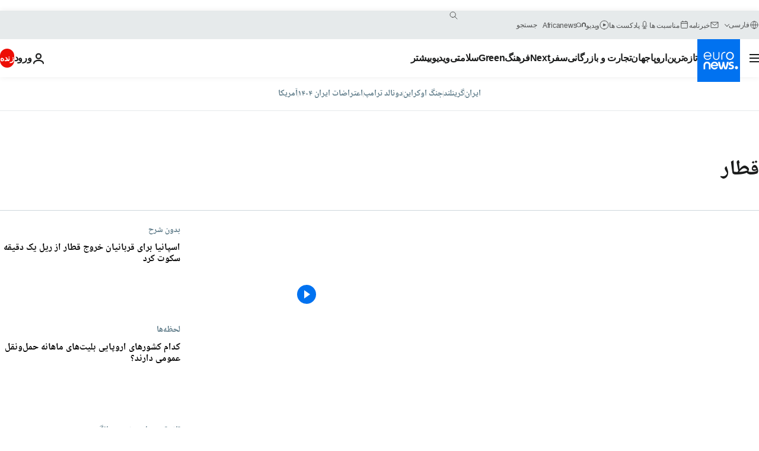

--- FILE ---
content_type: text/html; charset=UTF-8
request_url: https://parsi.euronews.com/tag/train?p=1
body_size: 41160
content:

<!DOCTYPE html>
<html lang="fa" dir="rtl">
<head>
  <meta charset="UTF-8">
      <title>قطار | Euronews</title>
<meta name="description" content="قطار | فهرست کلیه مقاله&zwnj;های منتشر شده نوسط یورونیوز در زمینه&zwnj;های بین&zwnj;االمللی، اقتصاد، سیاست، علم و شیوه زندگی">
<meta name="keywords" content="قطار">
<meta name="robots" content="max-snippet:-1, max-image-preview:large">
<meta name="news_keywords" content="قطار">
<link rel="canonical" href="https://parsi.euronews.com/tag/train">
<link rel="alternate" hreflang="en" href="https://www.euronews.com/tag/train">
<link rel="alternate" hreflang="fr" href="https://fr.euronews.com/tag/train">
<link rel="alternate" hreflang="de" href="https://de.euronews.com/tag/eisenbahn">
<link rel="alternate" hreflang="es" href="https://es.euronews.com/tag/tren">
<link rel="alternate" hreflang="ru" href="https://ru.euronews.com/tag/train">
<link rel="alternate" hreflang="tr" href="https://tr.euronews.com/tag/tren">
<link rel="alternate" hreflang="fa" href="https://parsi.euronews.com/tag/train">
<link rel="alternate" hreflang="hu" href="https://hu.euronews.com/tag/vonat">
<link rel="alternate" hreflang="pl" href="https://pl.euronews.com/tag/pociag">
<link rel="alternate" hreflang="x-default" href="https://www.euronews.com">
<meta property="og:locale" content="fa-IR">
<meta property="og:url" content="https://parsi.euronews.com/tag/train">
<meta property="og:site_name" content="euronews">
<meta property="og:type" content="website">
<meta property="og:title" content="قطار | Euronews">
<meta property="og:description" content="قطار | فهرست کلیه مقاله&zwnj;های منتشر شده نوسط یورونیوز در زمینه&zwnj;های بین&zwnj;االمللی، اقتصاد، سیاست، علم و شیوه زندگی">
<meta property="og:image" content="https://static.euronews.com/website/images/euronews-og-image-1200x675.png">
<meta property="og:image:width" content="1200">
<meta property="og:image:height" content="675">
<meta property="og:image:type" content="image/png">
<meta property="og:image:alt" content="قطار | Euronews">
<meta property="og:locale:alternate" content="en-GB">
<meta property="og:locale:alternate" content="fr-FR">
<meta property="og:locale:alternate" content="de-DE">
<meta property="og:locale:alternate" content="es-ES">
<meta property="og:locale:alternate" content="ru-RU">
<meta property="og:locale:alternate" content="tr-TR">
<meta property="og:locale:alternate" content="fa-IR">
<meta property="og:locale:alternate" content="hu-HU">
<meta property="og:locale:alternate" content="pl-PL">
<meta name="twitter:site" content="@euronews">
<meta name="twitter:title" content="قطار | Euronews">
<meta name="twitter:description" content="قطار | فهرست کلیه مقاله&zwnj;های منتشر شده نوسط یورونیوز در زمینه&zwnj;های بین&zwnj;االمللی، اقتصاد، سیاست، علم و شیوه زندگی">
<meta name="twitter:card" content="summary_large_image">
<meta name="twitter:image" content="https://static.euronews.com/website/images/euronews-og-image-1200x675.png">
<meta name="twitter:image:alt" content="قطار | Euronews">
<meta property="fb:pages" content="138939616159581" />

            <link rel="apple-touch-icon" href="/apple-touch-icon.png">
  <link rel="apple-touch-icon" href="/apple-touch-icon-precomposed.png">
  <link rel="apple-touch-icon" sizes="57x57" href="/apple-touch-icon-57x57.png">
  <link rel="apple-touch-icon" sizes="60x60" href="/apple-touch-icon-60x60.png">
  <link rel="apple-touch-icon" sizes="72x72" href="/apple-touch-icon-72x72.png">
  <link rel="apple-touch-icon" sizes="76x76" href="/apple-touch-icon-76x76.png">
  <link rel="apple-touch-icon" sizes="114x114" href="/apple-touch-icon-114x114.png">
  <link rel="apple-touch-icon" sizes="120x120" href="/apple-touch-icon-120x120.png">
  <link rel="apple-touch-icon" sizes="120x120" href="/apple-touch-icon-120x120-precomposed.png">
  <link rel="apple-touch-icon" sizes="144x144" href="/apple-touch-icon-144x144.png">
  <link rel="apple-touch-icon" sizes="152x152" href="/apple-touch-icon-152x152.png">
  <link rel="apple-touch-icon" sizes="152x152" href="/apple-touch-icon-152x152-precomposed.png">
  <link rel="apple-touch-icon" sizes="180x180" href="/apple-touch-icon-180x180.png">
  <link rel="android-icon" sizes="192x192" href="/android-icon-192x192.png">
  <link rel="icon" sizes="16x16" href="/favicon-16x16.png">
  <link rel="icon" sizes="32x32" href="/favicon-32x32.png">
  <link rel="icon" sizes="48x48" href="/favicon.ico">
  <link rel="icon" sizes="96x96" href="/favicon-96x96.png">
  <link rel="icon" sizes="160x160" href="/favicon-160x160.png">
  <link rel="icon" sizes="192x192" href="/favicon-192x192.png">

    <link rel="manifest" href="/manifest.json">
  <meta name="theme-color" content="#ffffff">

  <link rel="home" href="/" title="homepage">


          <script type="application/ld+json">{
    "@context": "https://schema.org/",
    "@type": "WebSite",
    "name": "Euronews.com",
    "url": "https://parsi.euronews.com/",
    "potentialAction": {
        "@type": "SearchAction",
        "target": "https://parsi.euronews.com/search?query={search_term_string}",
        "query-input": "required name=search_term_string"
    },
    "sameAs": [
        "https://www.facebook.com/pe.euronews",
        "https://twitter.com/euronews_pe",
        "https://flipboard.com/@euronewsfa",
        "https://instagram.com/euronews_persian",
        "https://www.linkedin.com/company/euronews",
        "https://t.me/euronewspe"
    ]
}</script>
      
    <meta name="application-name" content="euronews.com">

            <meta name="viewport" content="width=device-width, minimum-scale=1, initial-scale=1">

  
                <meta name="dfp-data" content="{&quot;rootId&quot;:&quot;6458&quot;,&quot;adUnit&quot;:&quot;&quot;,&quot;keyValues&quot;:[],&quot;level1&quot;:&quot;euronews_new&quot;,&quot;lazyLoadingOffset&quot;:300,&quot;hasSwipe&quot;:false,&quot;disabledAdSlots&quot;:[]}">

            <meta name="adobe-analytics-data" content="{&quot;site&quot;:{&quot;platform&quot;:&quot;&quot;,&quot;language&quot;:&quot;fa&quot;,&quot;primarylanguage&quot;:&quot;&quot;,&quot;secondarylanguage&quot;:&quot;&quot;,&quot;environment&quot;:&quot;prod&quot;,&quot;brand&quot;:&quot;euronews&quot;,&quot;servicetype&quot;:&quot;web&quot;,&quot;version&quot;:&quot;15.9.2&quot;},&quot;page&quot;:{&quot;pagename&quot;:&quot;euronews.multi.tags.multi.train&quot;,&quot;pagehasad&quot;:&quot;&quot;,&quot;pagenumads&quot;:&quot;&quot;,&quot;sitesection&quot;:&quot;&quot;,&quot;sitesubsection1&quot;:&quot;&quot;,&quot;sitesubsection2&quot;:&quot;&quot;,&quot;pagetype&quot;:&quot;page&quot;,&quot;pageurl&quot;:&quot;parsi.euronews.com\/tag\/train?p=1&quot;,&quot;pagedownloadtime&quot;:&quot;&quot;,&quot;vertical&quot;:&quot;multi&quot;,&quot;theme&quot;:&quot;tags&quot;,&quot;program&quot;:&quot;multi&quot;,&quot;contenttype&quot;:&quot;txt&quot;,&quot;menustatus&quot;:&quot;&quot;,&quot;pagereload&quot;:&quot;&quot;,&quot;pagedisplaybreakpoint&quot;:&quot;&quot;,&quot;displaybreakingnewsbar&quot;:&quot;none&quot;,&quot;swipe&quot;:&quot;none&quot;,&quot;urlpath&quot;:&quot;parsi.euronews.com\/tag\/train&quot;},&quot;search&quot;:{&quot;keyword&quot;:&quot;&quot;,&quot;searchresult&quot;:&quot;&quot;},&quot;uv&quot;:{&quot;uvid&quot;:&quot;&quot;,&quot;logged&quot;:&quot;&quot;,&quot;isbot&quot;:&quot;&quot;},&quot;article&quot;:{&quot;eventid&quot;:&quot;none&quot;,&quot;storyid&quot;:&quot;none&quot;,&quot;updatedate&quot;:&quot;none&quot;,&quot;title&quot;:&quot;none&quot;,&quot;format&quot;:&quot;none&quot;,&quot;nbdayssincepublication&quot;:&quot;none&quot;,&quot;articlepromotedtobcs&quot;:&quot;&quot;,&quot;articlepromotedtohp&quot;:&quot;&quot;,&quot;technicaltags&quot;:&quot;none&quot;,&quot;contenttaxonomy&quot;:&quot;none&quot;,&quot;gallerynumber&quot;:&quot;none&quot;},&quot;login&quot;:{&quot;subscriptiontype&quot;:&quot;other&quot;,&quot;dailynl&quot;:&quot;none&quot;},&quot;video&quot;:{&quot;videoid&quot;:&quot;none&quot;,&quot;youtubevideoid&quot;:&quot;none&quot;,&quot;dailymotionvideoid&quot;:&quot;none&quot;,&quot;housenumbervidid&quot;:&quot;none&quot;,&quot;name&quot;:&quot;none&quot;,&quot;publicationdate&quot;:&quot;none&quot;,&quot;type&quot;:&quot;none&quot;,&quot;duration&quot;:&quot;none&quot;,&quot;isinplaylist&quot;:&quot;none&quot;,&quot;playlistname&quot;:&quot;none&quot;,&quot;haspreview&quot;:&quot;none&quot;,&quot;viewmode&quot;:&quot;none&quot;,&quot;playername&quot;:&quot;none&quot;,&quot;playlistnumitems&quot;:&quot;none&quot;,&quot;playlistposition&quot;:&quot;none&quot;,&quot;soundstatus&quot;:&quot;none&quot;},&quot;component&quot;:{&quot;name&quot;:&quot;&quot;,&quot;type&quot;:&quot;&quot;,&quot;action&quot;:&quot;&quot;,&quot;pagename&quot;:&quot;&quot;,&quot;actiondetail&quot;:&quot;&quot;},&quot;newsletter&quot;:{&quot;name&quot;:&quot;&quot;,&quot;location&quot;:&quot;&quot;},&quot;cm&quot;:{&quot;ssf&quot;:&quot;1&quot;},&quot;thirdPartiesDisabled&quot;:[],&quot;sendDate&quot;:null}">
  
    <meta name="app-contexts" content="[&quot;main&quot;]" >

          <link rel="preload" as="style" href="/build/e09c9fcfcc074bccb6b0-reduce-cls.css">
    <link rel="preload" as="style" href="/build/60f2680ec86092ed27b8-common.css">
    <link rel="preload" as="style" href="/build/2704ee1d94cf0ae161ea-trumps.css">
    <link rel="preload" as="style" href="/build/1e29222cf9b97f50ec61-header.css">
              <link rel="preload" as="script" href="https://securepubads.g.doubleclick.net/tag/js/gpt.js" />
      

  <link rel="preload" as="style" href="/build/e2475b434d85263363d3-blocks.css">

            <style>
    #accessibility-bar,#c-burger-button-checkbox,#c-language-switcher-list-open,.c-breaking-news,.c-language-switcher__list,.c-search-form__loader, .o-site-hr__second-level__dropdown,.o-site-hr__second-level__dropdown-mask,.o-site-hr__sidebar,.o-site-hr__sidebar-mask{display:none}
    .c-bar-now .c-tags-list,.c-bar-now__container,.c-navigation-bar,.c-navigation-bar__wrappable-list,.c-search-form.c-search-engine,.o-site-hr__first-level__container,.o-site-hr__second-level__container,.o-site-hr__second-level__links,.o-site-hr__second-level__burger-logo,.c-burger-button{display:flex}

    @supports (content-visibility: hidden) {
      .o-site-hr__second-level__dropdown,.o-site-hr__sidebar {
        display: flex;
        content-visibility: hidden;
      }
    }
  </style>

    <link rel="stylesheet" href="/build/e09c9fcfcc074bccb6b0-reduce-cls.css">
    <link rel="stylesheet" href="/build/60f2680ec86092ed27b8-common.css">
    <link rel="stylesheet" href="/build/2704ee1d94cf0ae161ea-trumps.css">
    <link rel="stylesheet" href="/build/1e29222cf9b97f50ec61-header.css">
    <link rel="stylesheet" href="/build/509b54a72fb69fe05136-didomi.css">

  
    
    <link rel="stylesheet" href="/build/e2475b434d85263363d3-blocks.css">

        <style>@font-face{font-family: "Arial size-adjust";font-style: normal;font-weight: 400;font-display: swap;src: local("Arial");size-adjust: 102.5%;}body{font-family: 'Arial size-adjust', Arial, sans-serif;}</style>

    <link rel="stylesheet" href="/build/b5b37f62425d5ec7ace6-fonts_secondary.css">
          
          
      
  
              <link rel="preconnect" href="https://static.euronews.com">
      <link rel="preconnect" href="https://api.privacy-center.org">
      <link rel="preconnect" href="https://sdk.privacy-center.org">
      <link rel="preconnect" href="https://www.googletagservices.com">
      <link rel="preconnect" href="https://pagead2.googlesyndication.com">
              <link rel="dns-prefetch" href="//scripts.opti-digital.com">
                  <link rel="dns-prefetch" href="https://connect.facebook.net">
                  <link rel="dns-prefetch" href="https://ping.chartbeat.net">
        <link rel="dns-prefetch" href="https://static.chartbeat.com">
        
    <script>
  window.euronewsEnvs = JSON.parse('{"PUBLIC_GIGYA_API_KEY":"4_G3z5aGNUymdcrkV9z9qOAg","PUBLIC_INSIDER_PARTNER_NAME":"euronewsfr","PUBLIC_INSIDER_PARTNER_ID":"10008155","PUBLIC_APP_ENV":"prod","PUBLIC_URLS_BASE":"euronews.com"}');
</script>


  <script> performance.mark('enw-first-script'); </script>
                <script id="euronews-initial-server-data">
                              window.getInitialServerData = () => ({"context":{"website":"euronews","pageType":"articlelisttag","servicetype":"web","features":["euronewsUUIDManager","userNavigationActivity","didomi","googleGpt","advertisingOptiDigital","wallpaper","DVTargetingSignalsManager","insider","scrollRestore","adobe"],"featureFlipping":{"fast":{"adobe":{"languages":{"en":true,"fr":true,"de":true,"it":true,"es":true,"pt":true,"tr":true,"pl":true,"ru":true,"ar":true,"fa":true,"el":true,"hu":true},"thirdpart":true,"description":"Analytics tracking"},"adobeAudienceManager":{"languages":{"en":true,"fr":true,"de":true,"it":true,"es":true,"pt":true,"tr":true,"pl":true,"ru":true,"ar":true,"fa":true,"el":true,"hu":true},"thirdpart":true,"description":"_"},"adsAutorefresh":{"languages":{"en":false,"ar":false,"de":false,"el":false,"es":false,"fa":false,"fr":false,"hu":false,"it":false,"pt":false,"ru":false,"tr":false,"pl":false},"thirdpart":false,"description":"Permet un autorefresh auto des pubs toutes les X secondes"},"adsLazyloading":{"languages":{"en":true,"fr":true,"de":true,"it":true,"es":true,"pt":true,"tr":true,"pl":true,"ru":true,"ar":true,"fa":true,"el":true,"hu":true},"thirdpart":false,"description":"Permet d\u2019afficher les pubs au fur \u00e0 mesure du scroll d\u2019un utilisateur sur nos pages, ce qui permet d\u2019acc\u00e9l\u00e9rer le chargement du haut de page"},"advertising":{"languages":{"en":false,"fr":false,"de":false,"it":false,"es":false,"pt":false,"tr":false,"pl":false,"ru":false,"ar":false,"fa":false,"el":false,"hu":false},"thirdpart":false,"description":"to enable new advertising core (while double run, we use old advertising when this key is off)"},"advertisingOptiDigital":{"languages":{"en":true,"fr":true,"de":true,"it":true,"es":true,"pt":true,"tr":true,"pl":true,"ru":true,"ar":true,"fa":true,"el":true,"hu":true},"thirdpart":true,"description":"New Advertising management with OptiDigital"},"advertisingSingleRequestMode":{"languages":{"en":false,"ar":false,"de":false,"el":false,"es":false,"fa":false,"fr":false,"hu":false,"it":false,"pt":false,"ru":false,"tr":false,"pl":false},"thirdpart":false,"description":"WARNING: WHEN TURNED ON IT MAKES AD REQUEST COUNT EXPLODE AND LEADS TO TERRIBLE IMPRESSION\/REQUEST RATIO\nenable singleRequest mode for new advertising implementation (will do multirequest if disabled)"},"analytics":{"languages":{"en":true,"fr":true,"de":true,"it":true,"es":true,"pt":true,"tr":true,"pl":true,"ru":true,"ar":true,"fa":true,"el":true,"hu":true},"thirdpart":false,"description":"_"},"autorefresh":{"languages":{"en":true,"fr":true,"de":true,"it":true,"es":true,"pt":true,"tr":true,"pl":true,"ru":true,"ar":true,"fa":true,"el":true,"hu":true},"thirdpart":false,"description":"_"},"bcovery":{"languages":{"en":false,"ar":false,"de":false,"el":false,"es":false,"fa":false,"fr":false,"hu":false,"it":false,"pt":false,"ru":false,"tr":false,"pl":false},"thirdpart":true,"description":"_"},"bombora":{"languages":{"en":true,"fr":true,"de":true,"it":true,"es":true,"pt":true,"tr":true,"pl":true,"ru":true,"ar":true,"fa":false,"el":true,"hu":true},"thirdpart":true,"description":"_"},"bomboraStandardTag":{"languages":{"en":true,"fr":true,"de":true,"it":true,"es":true,"pt":true,"tr":true,"pl":true,"ru":true,"ar":true,"fa":false,"el":true,"hu":true},"thirdpart":true,"description":"_"},"breakingNewsBanner":{"languages":{"en":true,"fr":true,"de":true,"it":true,"es":true,"pt":true,"tr":true,"pl":true,"ru":true,"ar":true,"fa":true,"el":true,"hu":true},"thirdpart":false,"description":"_"},"caption":{"languages":{"en":true,"fr":true,"de":true,"it":true,"es":true,"pt":true,"tr":true,"pl":true,"ru":true,"ar":true,"fa":true,"el":true,"hu":true},"thirdpart":false,"description":"_"},"chartbeat":{"languages":{"en":true,"fr":true,"de":true,"it":true,"es":true,"pt":true,"tr":true,"pl":true,"ru":true,"ar":true,"fa":true,"el":true,"hu":true},"thirdpart":true,"description":"chartbeat.js is the Javascript code for the standard web tracking"},"chartbeat_mab":{"languages":{"en":true,"fr":true,"de":true,"it":true,"es":true,"pt":true,"tr":true,"pl":true,"ru":true,"ar":true,"fa":true,"el":true,"hu":true},"thirdpart":true,"description":"chartbeat_mab.js is the library for Chartbeat's headline testing functionality"},"connatix":{"languages":{"en":true,"fr":true,"de":true,"it":true,"es":true,"pt":true,"tr":true,"pl":true,"ru":true,"ar":true,"fa":true,"el":true,"hu":true},"thirdpart":true,"description":"_"},"connatixSticky":{"languages":{"en":false,"fr":false,"de":false,"it":false,"es":false,"pt":false,"tr":false,"pl":false,"ru":false,"ar":false,"fa":false,"el":false,"hu":false},"thirdpart":false,"description":"_"},"consentTemplates":{"languages":{"en":false,"fr":false,"de":false,"it":false,"es":false,"pt":false,"tr":false,"pl":false,"ru":false,"ar":false,"fa":false,"el":false,"hu":false},"thirdpart":false,"description":"consent notices (Didomi, ...)"},"dailymotion":{"languages":{"en":true,"fr":true,"de":true,"it":true,"es":true,"pt":true,"tr":true,"pl":true,"ru":false,"ar":true,"fa":false,"el":true,"hu":true},"thirdpart":false,"description":"_"},"datalayerManager":{"languages":{"en":false,"ar":false,"de":false,"el":false,"es":false,"fa":false,"fr":false,"hu":false,"it":false,"pt":false,"ru":false,"tr":false,"pl":false},"thirdpart":false,"description":"_"},"didomi":{"languages":{"en":true,"fr":true,"de":true,"it":true,"es":true,"pt":true,"tr":true,"pl":true,"ru":true,"ar":true,"fa":true,"el":true,"hu":true},"thirdpart":true,"description":null},"doubleVerify":{"languages":{"en":true,"fr":true,"de":true,"it":true,"es":true,"pt":true,"tr":true,"pl":true,"ru":true,"ar":true,"fa":true,"el":true,"hu":true},"thirdpart":true,"description":"_"},"durationMedia":{"languages":{"en":true,"fr":true,"de":true,"it":true,"es":true,"pt":true,"tr":true,"pl":true,"ru":true,"ar":true,"fa":true,"el":true,"hu":true},"thirdpart":true,"description":"_"},"DVTargetingSignalsManager":{"languages":{"en":true,"fr":true,"de":true,"it":true,"es":true,"pt":true,"tr":true,"pl":true,"ru":true,"ar":true,"fa":true,"el":true,"hu":true},"thirdpart":false,"description":"This feature aims to manage DV Targeting Signals.\r\nFor example: retrieving Targeting Signals, updating the advertising Datalayer, and storing DV Contextual Signals to the database."},"euronewsUUIDManager":{"languages":{"en":true,"fr":true,"de":true,"it":true,"es":true,"pt":true,"tr":true,"pl":true,"ru":true,"ar":true,"fa":true,"el":true,"hu":true},"thirdpart":false,"description":"This feature ensures each client has a persistent UUID by retrieving it from IndexedDB or cookies, or generating and storing one if it doesn\u2019t exist. The UUID is used by other features and services for consistent client identification."},"facebook":{"languages":{"en":true,"fr":true,"de":true,"it":true,"es":true,"pt":true,"tr":true,"pl":true,"ru":true,"ar":true,"fa":true,"el":true,"hu":true},"thirdpart":true,"description":null},"football":{"languages":{"en":true,"fr":true,"de":true,"it":true,"es":true,"pt":true,"tr":true,"pl":false,"ru":true,"ar":true,"fa":true,"el":true,"hu":true},"thirdpart":false,"description":"This FF is made to manage FootballLeagueDataHandler service"},"footballLeagueResults":{"languages":{"en":true,"ar":true,"de":true,"el":true,"es":true,"fa":true,"fr":true,"hu":true,"it":true,"pt":true,"ru":true,"tr":true,"pl":false},"thirdpart":false,"description":"This is for the service that manage the display\/management of the widget of football league results that we can find on the home page and other footblall pages"},"gallery":{"languages":{"en":true,"fr":true,"de":true,"it":true,"es":true,"pt":true,"tr":true,"pl":true,"ru":true,"ar":true,"fa":true,"el":true,"hu":true},"thirdpart":false,"description":"Widget Gallery"},"geoBlocking":{"languages":{"en":true,"ar":true,"de":true,"el":true,"es":true,"fa":true,"fr":true,"hu":true,"it":true,"pt":true,"ru":true,"tr":true,"pl":true},"thirdpart":false,"description":"_"},"geoedge":{"languages":{"en":true,"fr":true,"de":true,"it":true,"es":true,"pt":true,"tr":true,"pl":true,"ru":true,"ar":true,"fa":true,"el":true,"hu":true},"thirdpart":true,"description":"_"},"gigya":{"languages":{"en":true,"fr":true,"de":true,"it":true,"es":true,"pt":true,"tr":true,"pl":true,"ru":true,"ar":true,"fa":true,"el":true,"hu":true},"thirdpart":false,"description":"Login Euronews via SAP\/GIGYA"},"global_footer":{"languages":{"en":true,"fr":true,"de":true,"it":true,"es":true,"pt":true,"tr":true,"pl":true,"ru":true,"ar":true,"fa":true,"el":true,"hu":true},"thirdpart":true,"description":null},"googleGpt":{"languages":{"en":true,"fr":true,"de":true,"it":true,"es":true,"pt":true,"tr":true,"pl":true,"ru":true,"ar":true,"fa":true,"el":true,"hu":true},"thirdpart":true,"description":"GPT is mandatory for all the advertisement stack"},"google_analytics":{"languages":{"en":false,"ar":false,"de":false,"el":false,"es":false,"fa":false,"fr":false,"hu":false,"it":false,"pt":false,"ru":false,"tr":false,"pl":false},"thirdpart":true,"description":"_"},"google_gtm":{"languages":{"en":true,"fr":true,"de":true,"it":true,"es":true,"pt":true,"tr":true,"pl":true,"ru":true,"ar":true,"fa":true,"el":true,"hu":true},"thirdpart":true,"description":null},"grafanaFaro":{"languages":{"en":false,"fr":false,"de":false,"it":false,"es":false,"pt":false,"tr":false,"pl":false,"ru":false,"ar":false,"fa":false,"el":false,"hu":false},"thirdpart":false,"description":"_"},"gtag":{"languages":{"en":true,"fr":true,"de":true,"it":true,"es":true,"pt":true,"tr":true,"pl":true,"ru":true,"ar":true,"fa":true,"el":true,"hu":true},"thirdpart":true,"description":"_"},"header_redesign":{"languages":{"en":true,"fr":true,"de":true,"it":true,"es":true,"pt":true,"tr":true,"pl":true,"ru":true,"ar":true,"fa":true,"el":true,"hu":true},"thirdpart":false,"description":"FF qui active l'affichage du Header Redesign"},"home_new_design":{"languages":{"en":false,"fr":false,"de":false,"it":false,"es":false,"pt":false,"tr":false,"pl":false,"ru":false,"ar":false,"fa":false,"el":false,"hu":false},"thirdpart":false,"description":"Home New Design 2025"},"https":{"languages":{"en":true,"fr":true,"de":true,"it":true,"es":true,"pt":true,"tr":true,"pl":true,"ru":true,"ar":true,"fa":true,"el":true,"hu":true},"thirdpart":false,"description":null},"iaDisclaimerReporting":{"languages":{"en":true,"fr":true,"de":true,"it":true,"es":true,"pt":true,"tr":true,"pl":true,"ru":true,"ar":true,"fa":true,"el":true,"hu":true},"thirdpart":false,"description":"Display the IA Disclaimer"},"insider":{"languages":{"en":true,"fr":true,"de":true,"it":true,"es":true,"pt":true,"tr":true,"pl":true,"ru":true,"ar":true,"fa":true,"el":true,"hu":true},"thirdpart":true,"description":"_"},"jobbio":{"languages":{"en":false,"fr":false,"de":false,"it":false,"es":false,"pt":false,"tr":false,"pl":false,"ru":false,"ar":false,"fa":false,"el":false,"hu":false},"thirdpart":true,"description":"_"},"justIn":{"languages":{"en":true,"fr":true,"de":true,"it":true,"es":true,"pt":true,"tr":true,"pl":true,"ru":true,"ar":true,"fa":true,"el":true,"hu":true},"thirdpart":false,"description":"_"},"justInTimeline":{"languages":{"en":true,"fr":true,"de":true,"it":true,"es":true,"pt":true,"tr":true,"pl":true,"ru":true,"ar":true,"fa":true,"el":true,"hu":true},"thirdpart":false,"description":"Justin template new design 2025"},"lazyblock":{"languages":{"en":false,"ar":false,"de":false,"el":false,"es":false,"fa":false,"fr":false,"hu":true,"it":false,"pt":false,"ru":false,"tr":true,"pl":false},"thirdpart":false},"lazyload":{"languages":{"en":true,"fr":true,"de":true,"it":true,"es":true,"pt":true,"tr":true,"pl":true,"ru":true,"ar":true,"fa":true,"el":true,"hu":true},"thirdpart":false,"description":"_"},"leaderboardUnderHeader":{"languages":{"en":true,"ar":true,"de":false,"el":false,"es":false,"fa":true,"fr":false,"hu":false,"it":false,"pt":false,"ru":false,"tr":false,"pl":false},"thirdpart":false,"description":"main leaderboard under header instead of above on article page"},"linkObfuscator":{"languages":{"en":true,"fr":true,"de":true,"it":true,"es":true,"pt":true,"tr":true,"pl":true,"ru":true,"ar":true,"fa":true,"el":true,"hu":true},"thirdpart":false,"description":"This feature aims to obfuscate all links for which the obfuscation is implemented in the Twig template."},"liveramp":{"languages":{"en":true,"fr":true,"de":true,"it":true,"es":true,"pt":true,"tr":true,"pl":true,"ru":true,"ar":true,"fa":true,"el":true,"hu":true},"thirdpart":true,"description":"https:\/\/liveramp.com\/"},"login":{"languages":{"en":true,"fr":true,"de":true,"it":true,"es":true,"pt":true,"tr":true,"pl":true,"ru":true,"ar":true,"fa":true,"el":true,"hu":true},"thirdpart":false,"description":"Allow login for Gigya"},"loginWall":{"languages":{"en":false,"fr":true,"de":false,"it":false,"es":true,"pt":false,"tr":false,"pl":false,"ru":false,"ar":false,"fa":false,"el":false,"hu":false},"thirdpart":false,"description":"_"},"longerCacheStrategy":{"languages":{"en":true,"fr":true,"de":true,"it":true,"es":true,"pt":true,"tr":true,"pl":true,"ru":true,"ar":true,"fa":true,"el":true,"hu":true},"thirdpart":false,"description":"Enable longer cache on various pages (see EW-5784)"},"nativo":{"languages":{"en":true,"fr":true,"de":true,"it":true,"es":true,"pt":true,"tr":true,"pl":true,"ru":true,"ar":true,"fa":true,"el":true,"hu":true},"thirdpart":false,"description":"_"},"new_liveblogging":{"languages":{"en":true,"fr":true,"de":true,"it":true,"es":true,"pt":true,"tr":true,"pl":true,"ru":true,"ar":true,"fa":true,"el":true,"hu":true},"thirdpart":false,"description":"Activate new Arena liveblogging feature (with TypeScript service)"},"nonli":{"languages":{"en":true,"fr":true,"de":true,"it":true,"es":true,"pt":true,"tr":true,"pl":true,"ru":true,"ar":true,"fa":true,"el":true,"hu":true},"thirdpart":true,"description":"This TP replace echobox to publish automatically our articles on social networks"},"outbrain":{"languages":{"en":true,"fr":true,"de":true,"it":true,"es":true,"pt":true,"tr":true,"pl":true,"ru":true,"ar":true,"fa":true,"el":true,"hu":true},"thirdpart":true,"description":"_"},"outbrain_lazyloading":{"languages":{"en":true,"fr":true,"de":true,"it":true,"es":true,"pt":true,"tr":true,"pl":true,"ru":true,"ar":true,"fa":true,"el":true,"hu":true},"thirdpart":true,"description":"_"},"ownpage":{"languages":{"en":true,"ar":true,"de":true,"el":true,"es":true,"fa":true,"fr":true,"hu":true,"it":true,"pt":true,"ru":true,"tr":true,"pl":false},"thirdpart":true,"description":"newsletter"},"pfp-ima":{"languages":{"en":false,"ar":false,"de":false,"el":false,"es":false,"fa":false,"fr":false,"hu":false,"it":false,"pt":false,"ru":false,"tr":false,"pl":false},"thirdpart":false,"description":"_"},"pfpLive":{"languages":{"en":true,"fr":true,"de":true,"it":true,"es":true,"pt":true,"tr":true,"pl":true,"ru":true,"ar":true,"fa":false,"el":true,"hu":true},"thirdpart":false,"description":"_"},"pfpVOD":{"languages":{"en":true,"fr":true,"de":true,"it":true,"es":true,"pt":true,"tr":true,"pl":true,"ru":false,"ar":true,"fa":false,"el":true,"hu":true},"thirdpart":false,"description":"_"},"player_lazyload_click":{"languages":{"en":true,"fr":true,"de":true,"it":true,"es":true,"pt":true,"tr":true,"pl":true,"ru":true,"ar":true,"fa":true,"el":true,"hu":true},"thirdpart":false,"description":null},"scribblelive":{"languages":{"en":true,"ar":true,"de":true,"el":true,"es":true,"fa":true,"fr":true,"hu":true,"it":true,"pt":true,"ru":true,"tr":true,"pl":false},"thirdpart":true},"scrollRestore":{"languages":{"en":true,"fr":true,"de":true,"it":true,"es":true,"pt":true,"tr":true,"pl":true,"ru":true,"ar":true,"fa":true,"el":true,"hu":true},"thirdpart":false,"description":"This feature sets the browser's scrollRestoration property to 'manual', ensuring the scroll position resets to the top of the page upon refresh"},"search":{"languages":{"en":true,"fr":true,"de":true,"it":true,"es":true,"pt":true,"tr":true,"pl":true,"ru":true,"ar":true,"fa":true,"el":true,"hu":true},"thirdpart":false,"description":"_"},"sentry":{"languages":{"en":true,"fr":true,"de":true,"it":true,"es":true,"pt":true,"tr":true,"pl":true,"ru":true,"ar":true,"fa":true,"el":true,"hu":true},"thirdpart":true,"description":"APM - Technical TP"},"socialManager":{"languages":{"en":true,"fr":true,"de":true,"it":true,"es":true,"pt":true,"tr":true,"pl":true,"ru":true,"ar":true,"fa":true,"el":true,"hu":true},"thirdpart":false,"description":"Social manager TS service for social network popup management"},"StickyFloor":{"languages":{"en":true,"fr":true,"de":true,"it":true,"es":true,"pt":true,"tr":true,"pl":true,"ru":true,"ar":true,"fa":true,"el":true,"hu":true},"thirdpart":false,"description":null},"streamAMP":{"languages":{"en":false,"ar":false,"de":false,"el":false,"es":false,"fa":false,"fr":false,"hu":false,"it":false,"pt":false,"ru":false,"tr":false,"pl":false},"thirdpart":true},"style_css_site_header":{"languages":{"en":false,"ar":false,"de":false,"el":false,"es":false,"fa":false,"fr":false,"hu":false,"it":false,"pt":false,"ru":false,"tr":false,"pl":false},"thirdpart":false,"description":"Ex\u00e9cuter le CSS du Site Header dans directement dans <style> dans <head>, et en premier, ind\u00e9pendamment des autres fichiers CSS."},"survey_popup":{"languages":{"en":false,"fr":false,"de":false,"it":false,"es":false,"pt":false,"tr":false,"pl":false,"ru":false,"ar":false,"fa":false,"el":false,"hu":false},"thirdpart":false,"description":null},"swiper":{"languages":{"en":true,"fr":true,"de":true,"it":true,"es":true,"pt":true,"tr":true,"pl":true,"ru":true,"ar":true,"fa":true,"el":true,"hu":true},"thirdpart":false,"description":"_"},"swipe_article":{"languages":{"en":true,"fr":true,"de":true,"it":true,"es":true,"pt":true,"tr":true,"pl":true,"ru":true,"ar":true,"fa":true,"el":true,"hu":true},"thirdpart":false,"description":"_"},"teads":{"languages":{"en":true,"fr":true,"de":true,"it":true,"es":true,"pt":true,"tr":true,"pl":true,"ru":true,"ar":true,"fa":true,"el":true,"hu":true},"thirdpart":true,"description":"Renomm\u00e9e depuis \"teadsCookielessTag\" pour le nouveau script advertising."},"teadsCookielessTag":{"languages":{"en":true,"fr":true,"de":true,"it":true,"es":true,"pt":true,"tr":true,"pl":true,"ru":true,"ar":true,"fa":true,"el":true,"hu":true},"thirdpart":true,"description":"Ancienne cl\u00e9, utilis\u00e9e avec l'ancien script advertising, remplac\u00e9e par \"teads\"."},"telemetry-php":{"languages":{"en":false,"fr":false,"de":false,"it":false,"es":false,"pt":false,"tr":false,"pl":false,"ru":false,"ar":false,"fa":false,"el":false,"hu":false},"thirdpart":false,"description":"D\u00e9sactive l'Open Telemetry -> Grafana\r\nSur le site cot\u00e9 FRONT\/PHP"},"telemetry-ts":{"languages":{"en":false,"fr":false,"de":false,"it":false,"es":false,"pt":false,"tr":false,"pl":false,"ru":false,"ar":false,"fa":false,"el":false,"hu":false},"thirdpart":false,"description":"Grafana openTelemetry for Front TS"},"textToSpeech":{"languages":{"en":true,"fr":true,"de":true,"it":true,"es":true,"pt":true,"tr":true,"pl":true,"ru":true,"ar":true,"fa":true,"el":true,"hu":true},"thirdpart":true,"description":"Solution de synthese vocale convertissant le texte en audio."},"tmpTestNewImageServer":{"languages":{"en":true,"fr":true,"de":true,"it":true,"es":true,"pt":true,"tr":true,"pl":true,"ru":true,"ar":true,"fa":true,"el":true,"hu":true},"thirdpart":false,"description":"this must be temporary! rewrite static.euronews.com article image to images.euronews.com"},"twitter":{"languages":{"en":true,"fr":true,"de":true,"it":true,"es":true,"pt":true,"tr":true,"pl":true,"ru":true,"ar":true,"fa":true,"el":true,"hu":true},"thirdpart":true,"description":"_"},"userNavigationActivity":{"languages":{"en":true,"fr":true,"de":true,"it":true,"es":true,"pt":true,"tr":true,"pl":true,"ru":true,"ar":true,"fa":true,"el":true,"hu":true},"thirdpart":false,"description":"Service that stores user last visited page and last language"},"video":{"languages":{"en":true,"fr":true,"de":true,"it":true,"es":true,"pt":true,"tr":true,"pl":true,"ru":true,"ar":true,"fa":true,"el":true,"hu":true},"thirdpart":false,"description":"Video Player for article pages"},"vuukle":{"languages":{"en":true,"fr":true,"de":true,"it":true,"es":true,"pt":true,"tr":true,"pl":false,"ru":true,"ar":true,"fa":true,"el":true,"hu":true},"thirdpart":true,"description":"_"},"wallpaper":{"languages":{"en":true,"fr":true,"de":true,"it":true,"es":true,"pt":true,"tr":true,"pl":true,"ru":true,"ar":true,"fa":true,"el":true,"hu":true},"thirdpart":false,"description":"_"},"weatherCarousel":{"languages":{"en":true,"fr":true,"de":true,"it":true,"es":true,"pt":true,"tr":true,"pl":true,"ru":true,"ar":true,"fa":true,"el":true,"hu":true},"thirdpart":false,"description":"Service for the carousel on the weather town page"},"weatherSearch":{"languages":{"en":true,"fr":true,"de":true,"it":true,"es":true,"pt":true,"tr":true,"pl":true,"ru":true,"ar":true,"fa":true,"el":true,"hu":true},"thirdpart":false,"description":"_"},"widgets":{"languages":{"en":true,"fr":true,"de":true,"it":true,"es":true,"pt":true,"tr":true,"pl":true,"ru":true,"ar":true,"fa":true,"el":true,"hu":true},"thirdpart":false,"description":"This is for Typescript widget service"},"yieldbird":{"languages":{"en":true,"fr":true,"de":true,"it":true,"es":true,"pt":true,"tr":true,"pl":true,"ru":true,"ar":true,"fa":true,"el":true,"hu":true},"thirdpart":true,"description":"_"},"automatad":{"languages":{"en":true,"ar":true,"de":true,"el":true,"es":true,"fa":true,"fr":true,"hu":true,"it":true,"pt":true,"ru":true,"tr":true,"pl":true},"thirdpart":true,"description":"_"},"DurationMedia":{"languages":{"en":true,"fr":true,"de":true,"it":true,"es":true,"pt":true,"tr":true,"pl":true,"ru":true,"ar":true,"fa":true,"el":true,"hu":true},"thirdpart":true,"description":"_"},"linkedinNext":{"languages":{"en":true,"ar":false,"de":false,"el":false,"es":false,"fa":false,"fr":false,"hu":false,"it":false,"pt":false,"ru":false,"tr":false,"pl":false},"thirdpart":true},"mailmunch":{"languages":{"en":true,"ar":true,"de":true,"el":true,"es":true,"fa":true,"fr":true,"hu":true,"it":true,"pt":true,"ru":true,"tr":true,"pl":false},"thirdpart":true},"popup_message_all_website":{"languages":{"en":false,"ar":false,"de":false,"el":false,"es":false,"fa":false,"fr":false,"hu":false,"it":false,"pt":false,"ru":false,"tr":false,"pl":false},"thirdpart":false},"popup_message_live":{"languages":{"en":false,"ar":false,"de":false,"el":false,"es":false,"fa":false,"fr":false,"hu":false,"it":false,"pt":false,"ru":false,"tr":false,"pl":false},"thirdpart":false},"video_autoplay":{"languages":{"en":true,"fr":true,"de":true,"it":true,"es":true,"pt":true,"tr":true,"pl":true,"ru":true,"ar":true,"fa":true,"el":true,"hu":true},"thirdpart":false,"description":null}},"slow":{"adobe":{"languages":{"en":true,"fr":true,"de":true,"it":true,"es":true,"pt":true,"tr":true,"pl":true,"ru":true,"ar":true,"fa":true,"el":true,"hu":true},"thirdpart":true,"description":"Analytics tracking"},"adobeAudienceManager":{"languages":{"en":true,"fr":true,"de":true,"it":true,"es":true,"pt":true,"tr":true,"pl":true,"ru":true,"ar":true,"fa":true,"el":true,"hu":true},"thirdpart":true,"description":"_"},"adsAutorefresh":{"languages":{"en":false,"ar":false,"de":false,"el":false,"es":false,"fa":false,"fr":false,"hu":false,"it":false,"pt":false,"ru":false,"tr":false,"pl":false},"thirdpart":false,"description":"Permet un autorefresh auto des pubs toutes les X secondes"},"adsLazyloading":{"languages":{"en":true,"fr":true,"de":true,"it":true,"es":true,"pt":true,"tr":true,"pl":true,"ru":true,"ar":true,"fa":true,"el":true,"hu":true},"thirdpart":false,"description":"Permet d\u2019afficher les pubs au fur \u00e0 mesure du scroll d\u2019un utilisateur sur nos pages, ce qui permet d\u2019acc\u00e9l\u00e9rer le chargement du haut de page"},"advertising":{"languages":{"en":false,"fr":false,"de":false,"it":false,"es":false,"pt":false,"tr":false,"pl":false,"ru":false,"ar":false,"fa":false,"el":false,"hu":false},"thirdpart":false,"description":"to enable new advertising core (while double run, we use old advertising when this key is off)"},"advertisingOptiDigital":{"languages":{"en":true,"fr":true,"de":true,"it":true,"es":true,"pt":true,"tr":true,"pl":true,"ru":true,"ar":true,"fa":true,"el":true,"hu":true},"thirdpart":true,"description":"New Advertising management with OptiDigital"},"advertisingSingleRequestMode":{"languages":{"en":false,"ar":false,"de":false,"el":false,"es":false,"fa":false,"fr":false,"hu":false,"it":false,"pt":false,"ru":false,"tr":false,"pl":false},"thirdpart":false,"description":"WARNING: WHEN TURNED ON IT MAKES AD REQUEST COUNT EXPLODE AND LEADS TO TERRIBLE IMPRESSION\/REQUEST RATIO\nenable singleRequest mode for new advertising implementation (will do multirequest if disabled)"},"analytics":{"languages":{"en":true,"fr":true,"de":true,"it":true,"es":true,"pt":true,"tr":true,"pl":true,"ru":true,"ar":true,"fa":true,"el":true,"hu":true},"thirdpart":false,"description":"_"},"autorefresh":{"languages":{"en":true,"fr":true,"de":true,"it":true,"es":true,"pt":true,"tr":true,"pl":true,"ru":true,"ar":true,"fa":true,"el":true,"hu":true},"thirdpart":false,"description":"_"},"bcovery":{"languages":{"en":false,"ar":false,"de":false,"el":false,"es":false,"fa":false,"fr":false,"hu":false,"it":false,"pt":false,"ru":false,"tr":false,"pl":false},"thirdpart":true,"description":"_"},"bombora":{"languages":{"en":true,"fr":true,"de":true,"it":true,"es":true,"pt":true,"tr":true,"pl":true,"ru":true,"ar":true,"fa":false,"el":true,"hu":true},"thirdpart":true,"description":"_"},"bomboraStandardTag":{"languages":{"en":true,"fr":true,"de":true,"it":true,"es":true,"pt":true,"tr":true,"pl":true,"ru":true,"ar":true,"fa":false,"el":true,"hu":true},"thirdpart":true,"description":"_"},"breakingNewsBanner":{"languages":{"en":true,"fr":true,"de":true,"it":true,"es":true,"pt":true,"tr":true,"pl":true,"ru":true,"ar":true,"fa":true,"el":true,"hu":true},"thirdpart":false,"description":"_"},"caption":{"languages":{"en":true,"fr":true,"de":true,"it":true,"es":true,"pt":true,"tr":true,"pl":true,"ru":true,"ar":true,"fa":true,"el":true,"hu":true},"thirdpart":false,"description":"_"},"chartbeat":{"languages":{"en":true,"fr":true,"de":true,"it":true,"es":true,"pt":true,"tr":true,"pl":true,"ru":true,"ar":true,"fa":true,"el":true,"hu":true},"thirdpart":true,"description":"chartbeat.js is the Javascript code for the standard web tracking"},"chartbeat_mab":{"languages":{"en":true,"fr":true,"de":true,"it":true,"es":true,"pt":true,"tr":true,"pl":true,"ru":true,"ar":true,"fa":true,"el":true,"hu":true},"thirdpart":true,"description":"chartbeat_mab.js is the library for Chartbeat's headline testing functionality"},"connatix":{"languages":{"en":true,"fr":true,"de":true,"it":true,"es":true,"pt":true,"tr":true,"pl":true,"ru":true,"ar":true,"fa":true,"el":true,"hu":true},"thirdpart":true,"description":"_"},"connatixSticky":{"languages":{"en":false,"fr":false,"de":false,"it":false,"es":false,"pt":false,"tr":false,"pl":false,"ru":false,"ar":false,"fa":false,"el":false,"hu":false},"thirdpart":false,"description":"_"},"consentTemplates":{"languages":{"en":false,"fr":false,"de":false,"it":false,"es":false,"pt":false,"tr":false,"pl":false,"ru":false,"ar":false,"fa":false,"el":false,"hu":false},"thirdpart":false,"description":"consent notices (Didomi, ...)"},"dailymotion":{"languages":{"en":true,"fr":true,"de":true,"it":true,"es":true,"pt":true,"tr":true,"pl":true,"ru":false,"ar":true,"fa":false,"el":true,"hu":true},"thirdpart":false,"description":"_"},"datalayerManager":{"languages":{"en":false,"ar":false,"de":false,"el":false,"es":false,"fa":false,"fr":false,"hu":false,"it":false,"pt":false,"ru":false,"tr":false,"pl":false},"thirdpart":false,"description":"_"},"didomi":{"languages":{"en":true,"fr":true,"de":true,"it":true,"es":true,"pt":true,"tr":true,"pl":true,"ru":true,"ar":true,"fa":true,"el":true,"hu":true},"thirdpart":true,"description":null},"doubleVerify":{"languages":{"en":true,"fr":true,"de":true,"it":true,"es":true,"pt":true,"tr":true,"pl":true,"ru":true,"ar":true,"fa":true,"el":true,"hu":true},"thirdpart":true,"description":"_"},"durationMedia":{"languages":{"en":true,"fr":true,"de":true,"it":true,"es":true,"pt":true,"tr":true,"pl":true,"ru":true,"ar":true,"fa":true,"el":true,"hu":true},"thirdpart":true,"description":"_"},"DVTargetingSignalsManager":{"languages":{"en":true,"fr":true,"de":true,"it":true,"es":true,"pt":true,"tr":true,"pl":true,"ru":true,"ar":true,"fa":true,"el":true,"hu":true},"thirdpart":false,"description":"This feature aims to manage DV Targeting Signals.\r\nFor example: retrieving Targeting Signals, updating the advertising Datalayer, and storing DV Contextual Signals to the database."},"euronewsUUIDManager":{"languages":{"en":true,"fr":true,"de":true,"it":true,"es":true,"pt":true,"tr":true,"pl":true,"ru":true,"ar":true,"fa":true,"el":true,"hu":true},"thirdpart":false,"description":"This feature ensures each client has a persistent UUID by retrieving it from IndexedDB or cookies, or generating and storing one if it doesn\u2019t exist. The UUID is used by other features and services for consistent client identification."},"facebook":{"languages":{"en":true,"fr":true,"de":true,"it":true,"es":true,"pt":true,"tr":true,"pl":true,"ru":true,"ar":true,"fa":true,"el":true,"hu":true},"thirdpart":true,"description":null},"football":{"languages":{"en":true,"fr":true,"de":true,"it":true,"es":true,"pt":true,"tr":true,"pl":false,"ru":true,"ar":true,"fa":true,"el":true,"hu":true},"thirdpart":false,"description":"This FF is made to manage FootballLeagueDataHandler service"},"footballLeagueResults":{"languages":{"en":true,"ar":true,"de":true,"el":true,"es":true,"fa":true,"fr":true,"hu":true,"it":true,"pt":true,"ru":true,"tr":true,"pl":false},"thirdpart":false,"description":"This is for the service that manage the display\/management of the widget of football league results that we can find on the home page and other footblall pages"},"gallery":{"languages":{"en":true,"fr":true,"de":true,"it":true,"es":true,"pt":true,"tr":true,"pl":true,"ru":true,"ar":true,"fa":true,"el":true,"hu":true},"thirdpart":false,"description":"Widget Gallery"},"geoBlocking":{"languages":{"en":true,"ar":true,"de":true,"el":true,"es":true,"fa":true,"fr":true,"hu":true,"it":true,"pt":true,"ru":true,"tr":true,"pl":true},"thirdpart":false,"description":"_"},"geoedge":{"languages":{"en":true,"fr":true,"de":true,"it":true,"es":true,"pt":true,"tr":true,"pl":true,"ru":true,"ar":true,"fa":true,"el":true,"hu":true},"thirdpart":true,"description":"_"},"gigya":{"languages":{"en":true,"fr":true,"de":true,"it":true,"es":true,"pt":true,"tr":true,"pl":true,"ru":true,"ar":true,"fa":true,"el":true,"hu":true},"thirdpart":false,"description":"Login Euronews via SAP\/GIGYA"},"global_footer":{"languages":{"en":true,"fr":true,"de":true,"it":true,"es":true,"pt":true,"tr":true,"pl":true,"ru":true,"ar":true,"fa":true,"el":true,"hu":true},"thirdpart":true,"description":null},"googleGpt":{"languages":{"en":true,"fr":true,"de":true,"it":true,"es":true,"pt":true,"tr":true,"pl":true,"ru":true,"ar":true,"fa":true,"el":true,"hu":true},"thirdpart":true,"description":"GPT is mandatory for all the advertisement stack"},"google_analytics":{"languages":{"en":false,"ar":false,"de":false,"el":false,"es":false,"fa":false,"fr":false,"hu":false,"it":false,"pt":false,"ru":false,"tr":false,"pl":false},"thirdpart":true,"description":"_"},"google_gtm":{"languages":{"en":true,"fr":true,"de":true,"it":true,"es":true,"pt":true,"tr":true,"pl":true,"ru":true,"ar":true,"fa":true,"el":true,"hu":true},"thirdpart":true,"description":null},"grafanaFaro":{"languages":{"en":false,"fr":false,"de":false,"it":false,"es":false,"pt":false,"tr":false,"pl":false,"ru":false,"ar":false,"fa":false,"el":false,"hu":false},"thirdpart":false,"description":"_"},"gtag":{"languages":{"en":true,"fr":true,"de":true,"it":true,"es":true,"pt":true,"tr":true,"pl":true,"ru":true,"ar":true,"fa":true,"el":true,"hu":true},"thirdpart":true,"description":"_"},"header_redesign":{"languages":{"en":true,"fr":true,"de":true,"it":true,"es":true,"pt":true,"tr":true,"pl":true,"ru":true,"ar":true,"fa":true,"el":true,"hu":true},"thirdpart":false,"description":"FF qui active l'affichage du Header Redesign"},"home_new_design":{"languages":{"en":false,"fr":false,"de":false,"it":false,"es":false,"pt":false,"tr":false,"pl":false,"ru":false,"ar":false,"fa":false,"el":false,"hu":false},"thirdpart":false,"description":"Home New Design 2025"},"https":{"languages":{"en":true,"fr":true,"de":true,"it":true,"es":true,"pt":true,"tr":true,"pl":true,"ru":true,"ar":true,"fa":true,"el":true,"hu":true},"thirdpart":false,"description":null},"iaDisclaimerReporting":{"languages":{"en":true,"fr":true,"de":true,"it":true,"es":true,"pt":true,"tr":true,"pl":true,"ru":true,"ar":true,"fa":true,"el":true,"hu":true},"thirdpart":false,"description":"Display the IA Disclaimer"},"insider":{"languages":{"en":true,"fr":true,"de":true,"it":true,"es":true,"pt":true,"tr":true,"pl":true,"ru":true,"ar":true,"fa":true,"el":true,"hu":true},"thirdpart":true,"description":"_"},"jobbio":{"languages":{"en":false,"fr":false,"de":false,"it":false,"es":false,"pt":false,"tr":false,"pl":false,"ru":false,"ar":false,"fa":false,"el":false,"hu":false},"thirdpart":true,"description":"_"},"justIn":{"languages":{"en":true,"fr":true,"de":true,"it":true,"es":true,"pt":true,"tr":true,"pl":true,"ru":true,"ar":true,"fa":true,"el":true,"hu":true},"thirdpart":false,"description":"_"},"justInTimeline":{"languages":{"en":true,"fr":true,"de":true,"it":true,"es":true,"pt":true,"tr":true,"pl":true,"ru":true,"ar":true,"fa":true,"el":true,"hu":true},"thirdpart":false,"description":"Justin template new design 2025"},"lazyblock":{"languages":{"en":false,"ar":false,"de":false,"el":false,"es":false,"fa":false,"fr":false,"hu":true,"it":false,"pt":false,"ru":false,"tr":true,"pl":false},"thirdpart":false},"lazyload":{"languages":{"en":true,"fr":true,"de":true,"it":true,"es":true,"pt":true,"tr":true,"pl":true,"ru":true,"ar":true,"fa":true,"el":true,"hu":true},"thirdpart":false,"description":"_"},"leaderboardUnderHeader":{"languages":{"en":true,"ar":true,"de":false,"el":false,"es":false,"fa":true,"fr":false,"hu":false,"it":false,"pt":false,"ru":false,"tr":false,"pl":false},"thirdpart":false,"description":"main leaderboard under header instead of above on article page"},"linkObfuscator":{"languages":{"en":true,"fr":true,"de":true,"it":true,"es":true,"pt":true,"tr":true,"pl":true,"ru":true,"ar":true,"fa":true,"el":true,"hu":true},"thirdpart":false,"description":"This feature aims to obfuscate all links for which the obfuscation is implemented in the Twig template."},"liveramp":{"languages":{"en":true,"fr":true,"de":true,"it":true,"es":true,"pt":true,"tr":true,"pl":true,"ru":true,"ar":true,"fa":true,"el":true,"hu":true},"thirdpart":true,"description":"https:\/\/liveramp.com\/"},"login":{"languages":{"en":true,"fr":true,"de":true,"it":true,"es":true,"pt":true,"tr":true,"pl":true,"ru":true,"ar":true,"fa":true,"el":true,"hu":true},"thirdpart":false,"description":"Allow login for Gigya"},"loginWall":{"languages":{"en":false,"fr":true,"de":false,"it":false,"es":true,"pt":false,"tr":false,"pl":false,"ru":false,"ar":false,"fa":false,"el":false,"hu":false},"thirdpart":false,"description":"_"},"longerCacheStrategy":{"languages":{"en":true,"fr":true,"de":true,"it":true,"es":true,"pt":true,"tr":true,"pl":true,"ru":true,"ar":true,"fa":true,"el":true,"hu":true},"thirdpart":false,"description":"Enable longer cache on various pages (see EW-5784)"},"nativo":{"languages":{"en":true,"fr":true,"de":true,"it":true,"es":true,"pt":true,"tr":true,"pl":true,"ru":true,"ar":true,"fa":true,"el":true,"hu":true},"thirdpart":false,"description":"_"},"new_liveblogging":{"languages":{"en":true,"fr":true,"de":true,"it":true,"es":true,"pt":true,"tr":true,"pl":true,"ru":true,"ar":true,"fa":true,"el":true,"hu":true},"thirdpart":false,"description":"Activate new Arena liveblogging feature (with TypeScript service)"},"nonli":{"languages":{"en":true,"fr":true,"de":true,"it":true,"es":true,"pt":true,"tr":true,"pl":true,"ru":true,"ar":true,"fa":true,"el":true,"hu":true},"thirdpart":true,"description":"This TP replace echobox to publish automatically our articles on social networks"},"outbrain":{"languages":{"en":true,"fr":true,"de":true,"it":true,"es":true,"pt":true,"tr":true,"pl":true,"ru":true,"ar":true,"fa":true,"el":true,"hu":true},"thirdpart":true,"description":"_"},"outbrain_lazyloading":{"languages":{"en":true,"fr":true,"de":true,"it":true,"es":true,"pt":true,"tr":true,"pl":true,"ru":true,"ar":true,"fa":true,"el":true,"hu":true},"thirdpart":true,"description":"_"},"ownpage":{"languages":{"en":true,"ar":true,"de":true,"el":true,"es":true,"fa":true,"fr":true,"hu":true,"it":true,"pt":true,"ru":true,"tr":true,"pl":false},"thirdpart":true,"description":"newsletter"},"pfp-ima":{"languages":{"en":false,"ar":false,"de":false,"el":false,"es":false,"fa":false,"fr":false,"hu":false,"it":false,"pt":false,"ru":false,"tr":false,"pl":false},"thirdpart":false,"description":"_"},"pfpLive":{"languages":{"en":true,"fr":true,"de":true,"it":true,"es":true,"pt":true,"tr":true,"pl":true,"ru":true,"ar":true,"fa":false,"el":true,"hu":true},"thirdpart":false,"description":"_"},"pfpVOD":{"languages":{"en":true,"fr":true,"de":true,"it":true,"es":true,"pt":true,"tr":true,"pl":true,"ru":false,"ar":true,"fa":false,"el":true,"hu":true},"thirdpart":false,"description":"_"},"player_lazyload_click":{"languages":{"en":true,"fr":true,"de":true,"it":true,"es":true,"pt":true,"tr":true,"pl":true,"ru":true,"ar":true,"fa":true,"el":true,"hu":true},"thirdpart":false,"description":null},"scribblelive":{"languages":{"en":true,"ar":true,"de":true,"el":true,"es":true,"fa":true,"fr":true,"hu":true,"it":true,"pt":true,"ru":true,"tr":true,"pl":false},"thirdpart":true},"scrollRestore":{"languages":{"en":true,"fr":true,"de":true,"it":true,"es":true,"pt":true,"tr":true,"pl":true,"ru":true,"ar":true,"fa":true,"el":true,"hu":true},"thirdpart":false,"description":"This feature sets the browser's scrollRestoration property to 'manual', ensuring the scroll position resets to the top of the page upon refresh"},"search":{"languages":{"en":true,"fr":true,"de":true,"it":true,"es":true,"pt":true,"tr":true,"pl":true,"ru":true,"ar":true,"fa":true,"el":true,"hu":true},"thirdpart":false,"description":"_"},"sentry":{"languages":{"en":true,"fr":true,"de":true,"it":true,"es":true,"pt":true,"tr":true,"pl":true,"ru":true,"ar":true,"fa":true,"el":true,"hu":true},"thirdpart":true,"description":"APM - Technical TP"},"socialManager":{"languages":{"en":true,"fr":true,"de":true,"it":true,"es":true,"pt":true,"tr":true,"pl":true,"ru":true,"ar":true,"fa":true,"el":true,"hu":true},"thirdpart":false,"description":"Social manager TS service for social network popup management"},"StickyFloor":{"languages":{"en":true,"fr":true,"de":true,"it":true,"es":true,"pt":true,"tr":true,"pl":true,"ru":true,"ar":true,"fa":true,"el":true,"hu":true},"thirdpart":false,"description":null},"streamAMP":{"languages":{"en":false,"ar":false,"de":false,"el":false,"es":false,"fa":false,"fr":false,"hu":false,"it":false,"pt":false,"ru":false,"tr":false,"pl":false},"thirdpart":true},"style_css_site_header":{"languages":{"en":false,"ar":false,"de":false,"el":false,"es":false,"fa":false,"fr":false,"hu":false,"it":false,"pt":false,"ru":false,"tr":false,"pl":false},"thirdpart":false,"description":"Ex\u00e9cuter le CSS du Site Header dans directement dans <style> dans <head>, et en premier, ind\u00e9pendamment des autres fichiers CSS."},"survey_popup":{"languages":{"en":false,"fr":false,"de":false,"it":false,"es":false,"pt":false,"tr":false,"pl":false,"ru":false,"ar":false,"fa":false,"el":false,"hu":false},"thirdpart":false,"description":null},"swiper":{"languages":{"en":true,"fr":true,"de":true,"it":true,"es":true,"pt":true,"tr":true,"pl":true,"ru":true,"ar":true,"fa":true,"el":true,"hu":true},"thirdpart":false,"description":"_"},"swipe_article":{"languages":{"en":true,"fr":true,"de":true,"it":true,"es":true,"pt":true,"tr":true,"pl":true,"ru":true,"ar":true,"fa":true,"el":true,"hu":true},"thirdpart":false,"description":"_"},"teads":{"languages":{"en":true,"fr":true,"de":true,"it":true,"es":true,"pt":true,"tr":true,"pl":true,"ru":true,"ar":true,"fa":true,"el":true,"hu":true},"thirdpart":true,"description":"Renomm\u00e9e depuis \"teadsCookielessTag\" pour le nouveau script advertising."},"teadsCookielessTag":{"languages":{"en":true,"fr":true,"de":true,"it":true,"es":true,"pt":true,"tr":true,"pl":true,"ru":true,"ar":true,"fa":true,"el":true,"hu":true},"thirdpart":true,"description":"Ancienne cl\u00e9, utilis\u00e9e avec l'ancien script advertising, remplac\u00e9e par \"teads\"."},"telemetry-php":{"languages":{"en":false,"fr":false,"de":false,"it":false,"es":false,"pt":false,"tr":false,"pl":false,"ru":false,"ar":false,"fa":false,"el":false,"hu":false},"thirdpart":false,"description":"D\u00e9sactive l'Open Telemetry -> Grafana\r\nSur le site cot\u00e9 FRONT\/PHP"},"telemetry-ts":{"languages":{"en":false,"fr":false,"de":false,"it":false,"es":false,"pt":false,"tr":false,"pl":false,"ru":false,"ar":false,"fa":false,"el":false,"hu":false},"thirdpart":false,"description":"Grafana openTelemetry for Front TS"},"textToSpeech":{"languages":{"en":true,"fr":true,"de":true,"it":true,"es":true,"pt":true,"tr":true,"pl":true,"ru":true,"ar":true,"fa":true,"el":true,"hu":true},"thirdpart":true,"description":"Solution de synthese vocale convertissant le texte en audio."},"tmpTestNewImageServer":{"languages":{"en":true,"fr":true,"de":true,"it":true,"es":true,"pt":true,"tr":true,"pl":true,"ru":true,"ar":true,"fa":true,"el":true,"hu":true},"thirdpart":false,"description":"this must be temporary! rewrite static.euronews.com article image to images.euronews.com"},"twitter":{"languages":{"en":true,"fr":true,"de":true,"it":true,"es":true,"pt":true,"tr":true,"pl":true,"ru":true,"ar":true,"fa":true,"el":true,"hu":true},"thirdpart":true,"description":"_"},"userNavigationActivity":{"languages":{"en":true,"fr":true,"de":true,"it":true,"es":true,"pt":true,"tr":true,"pl":true,"ru":true,"ar":true,"fa":true,"el":true,"hu":true},"thirdpart":false,"description":"Service that stores user last visited page and last language"},"video":{"languages":{"en":true,"fr":true,"de":true,"it":true,"es":true,"pt":true,"tr":true,"pl":true,"ru":true,"ar":true,"fa":true,"el":true,"hu":true},"thirdpart":false,"description":"Video Player for article pages"},"vuukle":{"languages":{"en":true,"fr":true,"de":true,"it":true,"es":true,"pt":true,"tr":true,"pl":false,"ru":true,"ar":true,"fa":true,"el":true,"hu":true},"thirdpart":true,"description":"_"},"wallpaper":{"languages":{"en":true,"fr":true,"de":true,"it":true,"es":true,"pt":true,"tr":true,"pl":true,"ru":true,"ar":true,"fa":true,"el":true,"hu":true},"thirdpart":false,"description":"_"},"weatherCarousel":{"languages":{"en":true,"fr":true,"de":true,"it":true,"es":true,"pt":true,"tr":true,"pl":true,"ru":true,"ar":true,"fa":true,"el":true,"hu":true},"thirdpart":false,"description":"Service for the carousel on the weather town page"},"weatherSearch":{"languages":{"en":true,"fr":true,"de":true,"it":true,"es":true,"pt":true,"tr":true,"pl":true,"ru":true,"ar":true,"fa":true,"el":true,"hu":true},"thirdpart":false,"description":"_"},"widgets":{"languages":{"en":true,"fr":true,"de":true,"it":true,"es":true,"pt":true,"tr":true,"pl":true,"ru":true,"ar":true,"fa":true,"el":true,"hu":true},"thirdpart":false,"description":"This is for Typescript widget service"},"yieldbird":{"languages":{"en":true,"fr":true,"de":true,"it":true,"es":true,"pt":true,"tr":true,"pl":true,"ru":true,"ar":true,"fa":true,"el":true,"hu":true},"thirdpart":true,"description":"_"}}},"isVerticalOwnDesign":false,"locale":"fa","isSponsor":{"article":false,"program":false,"hub":false},"pageContentType":"txt","version":"15.9.2","translations":{"register_already_have_an_account":"\u0627\u0632 \u0642\u0628\u0644 \u06cc\u06a9 \u062d\u0633\u0627\u0628 \u062f\u0627\u0631\u06cc\u062f\u061f","account_already_have_account_login":"\u0648\u0631\u0648\u062f","gdpr_deny_cookiewall":"Decline and create an account"},"reportingEmail":"sw"},"entities":{"keywords":[{"id":"13112","slug":"train","urlSafeValue":"train","title":"\u0642\u0637\u0627\u0631"}],"vertical":{"id":"news"}},"services":{"advertising":{"fullAdUnit":"\/6458\/fa_euronews_new\/news\/tags","keyValues":{"lng":"fa","page":"tag","tags":"train","vertical":"news"},"slotSpecificKeyValues":{"native":{"ntvPlacement":"1108721"}},"fetchMarginPercent":30,"renderMarginPercent":25,"mobileScaling":1,"translations":{"common_advertisement":"\u0622\u06af\u0647\u06cc"}}}});
    </script>
            <link rel="preload" href="/build/7c25d73dcc7e1682805e-runtime.js" as="script">
      <script src="/build/7c25d73dcc7e1682805e-runtime.js" defer></script>
          <link rel="preload" href="/build/836d7f3c256945f79ca8-2155.js" as="script">
      <script src="/build/836d7f3c256945f79ca8-2155.js" defer></script>
          <link rel="preload" href="/build/fa99b700071031fe1681-main.js" as="script">
      <script src="/build/fa99b700071031fe1681-main.js" defer></script>
      

    </head>
<body class="has-block is-template-tag" data-website="euronews">
            
        

  <nav id="accessibility-bar" aria-label="میانبرهای دسترسی	">
    <ul id="accessibility-bar__menu" tabindex="-1">
      <li><a class="accessibility-bar__link" href="#enw-navigation-bar">رفتن به ناوبری</a></li>
      <li><a class="accessibility-bar__link" href="#enw-main-content">رفتن به محتوای اصلی	</a></li>
      <li><a class="accessibility-bar__link" href="#search-autocomplete">رفتن به جستجو</a></li>
      <li><a class="accessibility-bar__link" href="#enw-site-footer">رفتن به پاصفحه	</a></li>
    </ul>
  </nav>

<header class="o-site-hr">
    
<div class="helper-site-row o-site-hr__first-level u-hide-for-mobile-only">
    <div class="helper-site-container o-site-hr__first-level__container">
                <div id="adb-header-language-switcher" class="c-language-switcher">
        <input class="u-display-none" id="c-language-switcher-list-open" type="checkbox">
        <label class="c-language-switcher__backdrop-close" for="c-language-switcher-list-open" tabindex="0"></label>
        <label for="c-language-switcher-list-open" id="btn-language-switcher" class="c-language-switcher__btn u-chevron-be-a" aria-haspopup="true" aria-expanded="false" aria-controls="menu-language-switcher" tabindex="0">
            <svg fill="none" viewBox="0 0 16 16" height="16" width="16" class="c-language-switcher__icon" xmlns="http://www.w3.org/2000/svg">
    <path stroke="#515252" d="m8 14c3.3137 0 6-2.6863 6-6 0-3.3137-2.6863-6-6-6-3.3137 0-6 2.6863-6 6 0 3.3137 2.6863 6 6 6z" stroke-linecap="round" stroke-linejoin="round" stroke-miterlimit="10"/>
    <path stroke="#515252" d="m2 8h12" stroke-linecap="round" stroke-linejoin="round"/>
    <path stroke="#515252" d="m8 14c1.1046 0 2-2.6863 2-6 0-3.3137-0.89543-6-2-6s-2 2.6863-2 6c0 3.3137 0.89543 6 2 6z" stroke-linecap="round" stroke-linejoin="round" stroke-miterlimit="10"/>
</svg>
                                                                                                                                                                                                                                                                                                            فارسی
                                                                                                                                                    </label>
        <ul id="menu-language-switcher" class="c-language-switcher__list" role="menu" tabindex="-1" aria-labelledby="btn-language-switcher" aria-activedescendant="menu-item-1">
                                                                            <li id="menu-item-1" role="menuitem" tabindex="-1" class="u-position-relative has-separator">
                    <a
                        class="js-alternateLink c-language-switcher__list__item"
                        data-event="header-edition-change"
                                                    href="https://www.euronews.com/tag/train"
                                                 data-locale-origin="https://www.euronews.com"                                                  lang="en-GB"                         hreflang="en" data-locale="en"                    >
                        English
                    </a>
                </li>
                                                                            <li id="menu-item-2" role="menuitem" tabindex="-1" class="u-position-relative has-separator">
                    <a
                        class="js-alternateLink c-language-switcher__list__item"
                        data-event="header-edition-change"
                                                    href="https://fr.euronews.com/tag/train"
                                                 data-locale-origin="https://fr.euronews.com"                                                  lang="fr-FR"                         hreflang="fr" data-locale="fr"                    >
                        Français
                    </a>
                </li>
                                                                            <li id="menu-item-3" role="menuitem" tabindex="-1" class="u-position-relative has-separator">
                    <a
                        class="js-alternateLink c-language-switcher__list__item"
                        data-event="header-edition-change"
                                                    href="https://de.euronews.com/tag/eisenbahn"
                                                 data-locale-origin="https://de.euronews.com"                                                  lang="de-DE"                         hreflang="de" data-locale="de"                    >
                        Deutsch
                    </a>
                </li>
                                                                            <li id="menu-item-4" role="menuitem" tabindex="-1" class="u-position-relative has-separator">
                    <a
                        class="js-alternateLink c-language-switcher__list__item"
                        data-event="header-edition-change"
                                                    href="https://it.euronews.com"
                                                 data-locale-origin="https://it.euronews.com"                                                  lang="it-IT"                         hreflang="it" data-locale="it"                    >
                        Italiano
                    </a>
                </li>
                                                                            <li id="menu-item-5" role="menuitem" tabindex="-1" class="u-position-relative has-separator">
                    <a
                        class="js-alternateLink c-language-switcher__list__item"
                        data-event="header-edition-change"
                                                    href="https://es.euronews.com/tag/tren"
                                                 data-locale-origin="https://es.euronews.com"                                                  lang="es-ES"                         hreflang="es" data-locale="es"                    >
                        Español
                    </a>
                </li>
                                                                            <li id="menu-item-6" role="menuitem" tabindex="-1" class="u-position-relative has-separator">
                    <a
                        class="js-alternateLink c-language-switcher__list__item"
                        data-event="header-edition-change"
                                                    href="https://pt.euronews.com"
                                                 data-locale-origin="https://pt.euronews.com"                                                  lang="pt-PT"                         hreflang="pt" data-locale="pt"                    >
                        Português
                    </a>
                </li>
                                                                            <li id="menu-item-7" role="menuitem" tabindex="-1" class="u-position-relative has-separator">
                    <a
                        class="js-alternateLink c-language-switcher__list__item"
                        data-event="header-edition-change"
                                                    href="https://pl.euronews.com/tag/pociag"
                                                 data-locale-origin="https://pl.euronews.com"                                                  lang="pl-PL"                         hreflang="pl" data-locale="pl"                    >
                        Polski
                    </a>
                </li>
                                                                            <li id="menu-item-8" role="menuitem" tabindex="-1" class="u-position-relative has-separator">
                    <a
                        class="js-alternateLink c-language-switcher__list__item"
                        data-event="header-edition-change"
                                                    href="https://ru.euronews.com/tag/train"
                                                 data-locale-origin="https://ru.euronews.com"                                                  lang="ru-RU"                         hreflang="ru" data-locale="ru"                    >
                        Pусский
                    </a>
                </li>
                                                                            <li id="menu-item-9" role="menuitem" tabindex="-1" class="u-position-relative has-separator">
                    <a
                        class="js-alternateLink c-language-switcher__list__item"
                        data-event="header-edition-change"
                                                    href="https://tr.euronews.com/tag/tren"
                                                 data-locale-origin="https://tr.euronews.com"                                                  lang="tr-TR"                         hreflang="tr" data-locale="tr"                    >
                        Türkçe
                    </a>
                </li>
                                                                            <li id="menu-item-10" role="menuitem" tabindex="-1" class="u-position-relative has-separator">
                    <a
                        class="js-alternateLink c-language-switcher__list__item"
                        data-event="header-edition-change"
                                                    href="https://gr.euronews.com"
                                                 data-locale-origin="https://gr.euronews.com"                                                  lang="el-GR"                         hreflang="el" data-locale="el"                    >
                        Ελληνικά
                    </a>
                </li>
                                                                            <li id="menu-item-11" role="menuitem" tabindex="-1" class="u-position-relative has-separator">
                    <a
                        class="js-alternateLink c-language-switcher__list__item"
                        data-event="header-edition-change"
                                                    href="https://hu.euronews.com/tag/vonat"
                                                 data-locale-origin="https://hu.euronews.com"                                                  lang="hu-HU"                         hreflang="hu" data-locale="hu"                    >
                        Magyar
                    </a>
                </li>
                                                                            <li id="menu-item-12" role="menuitem" tabindex="-1" class="u-position-relative has-separator">
                    <a
                        class="js-alternateLink c-language-switcher__list__item is-active"
                        data-event="header-edition-change"
                                                    href="https://parsi.euronews.com/tag/train"
                                                 data-locale-origin="https://parsi.euronews.com"                                                  lang="fa-IR"                         hreflang="fa" data-locale="fa"                    >
                        فارسی
                    </a>
                </li>
                                                                            <li id="menu-item-13" role="menuitem" tabindex="-1" class="u-position-relative">
                    <a
                        class="js-alternateLink c-language-switcher__list__item"
                        data-event="header-edition-change"
                                                    href="https://arabic.euronews.com"
                                                 data-locale-origin="https://arabic.euronews.com"                                                  lang="ar-AE"                         hreflang="ar" data-locale="ar"                    >
                        العربية
                    </a>
                </li>
                                                                            <li id="menu-item-14" role="menuitem" tabindex="-1" class="u-position-relative">
                    <a
                        class="js-alternateLink c-language-switcher__list__item"
                        data-event="header-edition-change"
                                                    href="https://www.euronews.al"
                                                 data-locale-origin="https://www.euronews.al"                          target="_blank" rel="noopener"                          lang="sq-AL"                         hreflang="sq" data-locale="sq"                    >
                        Shqip
                    </a>
                </li>
                                                                            <li id="menu-item-15" role="menuitem" tabindex="-1" class="u-position-relative">
                    <a
                        class="js-alternateLink c-language-switcher__list__item"
                        data-event="header-edition-change"
                                                    href="https://www.euronews.ro"
                                                 data-locale-origin="https://www.euronews.ro"                          target="_blank" rel="noopener"                          lang="ro-RO"                         hreflang="ro" data-locale="ro"                    >
                        Română
                    </a>
                </li>
                                                                            <li id="menu-item-16" role="menuitem" tabindex="-1" class="u-position-relative">
                    <a
                        class="js-alternateLink c-language-switcher__list__item"
                        data-event="header-edition-change"
                                                    href="https://euronewsgeorgia.com"
                                                 data-locale-origin="https://euronewsgeorgia.com"                          target="_blank" rel="noopener"                          lang="ka-GE"                         hreflang="ka" data-locale="ka"                    >
                        ქართული
                    </a>
                </li>
                                                                            <li id="menu-item-17" role="menuitem" tabindex="-1" class="u-position-relative">
                    <a
                        class="js-alternateLink c-language-switcher__list__item"
                        data-event="header-edition-change"
                                                    href="https://euronews.bg"
                                                 data-locale-origin="https://euronews.bg"                          target="_blank" rel="noopener"                          lang="bg-BG"                         hreflang="bg" data-locale="bg"                    >
                        български
                    </a>
                </li>
                                                                            <li id="menu-item-18" role="menuitem" tabindex="-1" class="u-position-relative">
                    <a
                        class="js-alternateLink c-language-switcher__list__item"
                        data-event="header-edition-change"
                                                    href="https://www.euronews.rs/"
                                                 data-locale-origin="https://www.euronews.rs/"                          target="_blank" rel="noopener"                          lang="sr-RS"                         hreflang="sr" data-locale="sr"                    >
                        Srpski
                    </a>
                </li>
                                                                            <li id="menu-item-19" role="menuitem" tabindex="-1" class="u-position-relative">
                    <a
                        class="js-alternateLink c-language-switcher__list__item"
                        data-event="header-edition-change"
                                                    href="https://www.euronews.ba/"
                                                 data-locale-origin="https://www.euronews.ba/"                          target="_blank" rel="noopener"                          lang="bs-BA"                         hreflang="ba" data-locale="ba"                    >
                        BHS
                    </a>
                </li>
                    </ul>
    </div>

                    <a class="c-header-nav-secondary-link" href="/newsletters" rel="noopener" data-event="header-events">
                            <svg class="c-header-nav-secondary-link__icon" xmlns="http://www.w3.org/2000/svg" width="16" height="16" viewBox="0 0 16 16" fill="none">
  <title>Newsletter</title>
  <path d="M13.3333 3.33325H2.66667C2.29848 3.33325 2 3.63173 2 3.99992V11.9999C2 12.3681 2.29848 12.6666 2.66667 12.6666H13.3333C13.7015 12.6666 14 12.3681 14 11.9999V3.99992C14 3.63173 13.7015 3.33325 13.3333 3.33325Z" stroke="#515252" stroke-linecap="round" stroke-linejoin="round"/>
  <path d="M2 4L8.17143 8.66667L14 4" stroke="#515252" stroke-linecap="round" stroke-linejoin="round"/>
</svg>

                                    <span class="c-header-nav-secondary-link__text">خبرنامه</span>
        </a>
            <a class="c-header-nav-secondary-link" href="https://events.euronews.com/events" rel="noopener" data-event="header-events">
                            <svg class="c-header-nav-secondary-link__icon" xmlns="http://www.w3.org/2000/svg" width="16" height="16" viewBox="0 0 16 16" fill="none">
  <title>Events</title>
  <path d="M2.6665 5.33325H13.3332" stroke="#515252" stroke-linecap="round" stroke-linejoin="round"/>
  <path d="M12.6665 2.66675H3.33317C2.96498 2.66675 2.6665 2.96522 2.6665 3.33341V12.6667C2.6665 13.0349 2.96498 13.3334 3.33317 13.3334H12.6665C13.0347 13.3334 13.3332 13.0349 13.3332 12.6667V3.33341C13.3332 2.96522 13.0347 2.66675 12.6665 2.66675Z" stroke="#515252" stroke-linecap="round" stroke-linejoin="round"/>
  <path d="M10.6665 1.33325V2.66659" stroke="#515252" stroke-linecap="round" stroke-linejoin="round"/>
  <path d="M5.3335 1.33325V2.66659" stroke="#515252" stroke-linecap="round" stroke-linejoin="round"/>
</svg>

                                    <span class="c-header-nav-secondary-link__text">مناسبت ها</span>
        </a>
            <a class="c-header-nav-secondary-link" href="https://podcasts.euronews.com/" rel="noopener" data-event="header-events">
                            <svg class="c-header-nav-secondary-link__icon" width="16" height="16" viewBox="0 0 16 16" fill="none" xmlns="http://www.w3.org/2000/svg">
  <path d="M10.5625 4.47059C10.5625 3.10612 9.43146 2 8.0363 2C6.64113 2 5.51013 3.10612 5.51013 4.47059V8C5.51013 9.36447 6.64113 10.4706 8.0363 10.4706C9.43146 10.4706 10.5625 9.36447 10.5625 8V4.47059Z" stroke="#515252" stroke-linejoin="round"/>
  <path d="M8.03516 12.2353V14" stroke="#515252"/>
  <path d="M5.51013 13.9999H10.5625" stroke="#515252" stroke-linecap="round" stroke-linejoin="round"/>
  <path d="M4 9.53528C4.31048 10.316 4.85071 10.9891 5.55236 11.4695C6.25401 11.9499 7.08557 12.2161 7.94189 12.2343C8.7982 12.2525 9.6408 12.022 10.3631 11.5718C11.0855 11.1217 11.6551 10.4722 12 9.7054" stroke="#515252" stroke-linecap="round"/>
</svg>

                                    <span class="c-header-nav-secondary-link__text">پادکست ها</span>
        </a>
            <a class="c-header-nav-secondary-link" href="/video" rel="noopener" data-event="header-events">
                            <svg width="16" height="16" viewBox="0 0 16 16" fill="none" xmlns="http://www.w3.org/2000/svg">
<path d="M8 15C11.866 15 15 11.866 15 8C15 4.13401 11.866 1 8 1C4.13401 1 1 4.13401 1 8C1 11.866 4.13401 15 8 15Z" stroke="#515252" stroke-miterlimit="10" stroke-linecap="round" stroke-linejoin="round"/>
<path d="M10.0588 8L6.7647 5.94118V10.0588L10.0588 8Z" fill="#515252" stroke="#515252" stroke-linecap="round" stroke-linejoin="round"/>
</svg>

                                    <span class="c-header-nav-secondary-link__text">ویدیو</span>
        </a>
            <a class="c-header-nav-secondary-link" href="https://www.africanews.com/" rel="noopener" data-event="header-events">
                            <svg class="c-header-nav-secondary-link__icon" width="16" height="16" viewBox="0 0 16 16" xmlns="http://www.w3.org/2000/svg">
  <path d="M14.3618 11.3784V7.57512C14.3618 7.27777 14.3331 7.00808 14.2324 6.75914C14.139 6.53094 14.0096 6.3304 13.8443 6.16443C13.6862 6.00539 13.4921 5.88092 13.2765 5.79102C13.0537 5.70112 12.8237 5.65963 12.5793 5.65963C12.335 5.65963 12.0978 5.70804 11.875 5.79102C11.6593 5.88092 11.4653 6.00539 11.3072 6.16443C11.1418 6.3304 11.0053 6.53094 10.9118 6.75914C10.8112 7.00808 10.7465 7.27777 10.7465 7.5682V11.3715H9V7.49214C9 6.99425 9.10781 6.5171 9.2875 6.08145C9.46718 5.65963 9.72593 5.28621 10.0494 4.96812C10.3728 4.65694 10.7609 4.41491 11.1922 4.24894C11.6234 4.08298 12.0906 4 12.5721 4C13.0609 4 13.5209 4.08298 13.9521 4.24894C14.3834 4.41491 14.7715 4.65694 15.0877 4.96812C15.4184 5.28621 15.6699 5.65963 15.8496 6.08145C16.0293 6.5171 16.1012 6.99425 16.1012 7.49214V11.3646H14.3618V11.3784Z" fill="#515252"/>
  <path d="M7.69533 7.93182C7.69533 5.83647 5.97001 4.1366 3.84766 4.1366C1.71809 4.1366 0 5.83647 0 7.93182C0 10.0272 1.72531 11.7271 3.84766 11.7271C4.99546 11.7271 6.03499 11.2275 6.73522 10.4365V11.512H7.69533V8.05671V7.93182ZM3.84766 10.9014C2.25229 10.9014 0.96011 9.56925 0.96011 7.93876C0.96011 6.30133 2.25951 4.97613 3.84766 4.97613C5.44304 4.97613 6.73522 6.30827 6.73522 7.93876C6.73522 9.56925 5.44304 10.9014 3.84766 10.9014Z" fill="#515252"/>
</svg>



                                    <span class="c-header-nav-secondary-link__text">Africanews</span>
        </a>
    

                        <form class="c-search-engine c-search-form" id="search-autocomplete"          action="/search" method="get">
        <button type="submit" class="c-search-engine__button c-search-form__button" aria-label="search button">
            <svg width="16" height="16" viewBox="0 0 16 16" fill="none" xmlns="http://www.w3.org/2000/svg">
<path d="M6.66667 11.3333C9.244 11.3333 11.3333 9.244 11.3333 6.66667C11.3333 4.08934 9.244 2 6.66667 2C4.08934 2 2 4.08934 2 6.66667C2 9.244 4.08934 11.3333 6.66667 11.3333Z" stroke="#515252" stroke-linecap="round" stroke-linejoin="round"/>
<path d="M10 10L14 14" stroke="#515252" stroke-linecap="round" stroke-linejoin="round"/>
</svg>

        </button>
        <input class="c-search-engine__input c-search-form__input awesomplete"
               aria-expanded="true"
               aria-label="جستجو در"
               data-apiurl="/api/searchautocomplete.json?q="
               data-eventisallowed="1"
               placeholder="جستجو"
               type="search"
               name="query">
        <span class="c-search-engine__loader c-search-form__loader">
            <svg width="22" height="22" viewBox="0 0 50 50" xmlns="http://www.w3.org/2000/svg">
  <title>Loader</title>
  <path d="M43.935 25.145c0-10.318-8.364-18.683-18.683-18.683-10.318 0-18.683 8.365-18.683 18.683h4.067c0-8.07 6.543-14.615 14.615-14.615s14.615 6.543 14.615 14.615h4.068z" fill="#fff">
    <animateTransform attributeName="transform" attributeType="xml" dur="0.6s" from="0 25 25" repeatCount="indefinite" to="360 25 25" type="rotate"/>
  </path>
</svg>

        </span>
    </form>

            </div>
</div>

    
<input class="u-display-none" id="c-burger-button-checkbox" type="checkbox">

<div class="helper-site-row o-site-hr__second-level">
    <div class="helper-site-container o-site-hr__second-level__container">
        <div class="o-site-hr__second-level__burger-logo">
                <label class="c-burger-button" for="c-burger-button-checkbox" tabindex="0">
        <div class="c-burger-button__bar c-burger-button__bar--top"></div>
        <div class="c-burger-button__bar c-burger-button__bar--middle"></div>
        <div class="c-burger-button__bar c-burger-button__bar--bottom"></div>
    </label>

              <div id="adb-header-logo" class="c-logo">
    <a class="c-logo__link" href="/" aria-label="به صفحه اصلی بروید">
                          <img
      src="https://static.euronews.com/website/images/logos/logo-euronews-stacked-72x72-neon-blue.svg" width="72" height="72" alt="یورونیوز"
                   fetchpriority="high"      >
  
          </a>
  </div>

        </div>

                    <nav id="enw-navigation-bar" class="c-navigation-bar u-hide-for-mobile-only">
                                <ul class="c-navigation-bar__wrappable-list">
                                                                                                                                                                                                <li id="adb-header-mainnav-1" class="c-navigation-bar__item c-navigation-bar__item--latest">
                                                                    <a class="c-navigation-bar__link" href="/just-in" aria-label="Read more about تازه‌ترین">تازه‌ترین</a>
                                
                                                                    <div class="helper-site-row o-site-hr__second-level__dropdown">
                                        <div class="helper-site-container o-site-hr__second-level__dropdown__container">
                                                                                                <div class="c-navigation-bar__subitem c-trending-tags">
    <div class="c-navigation-bar__subitem__title">سوژه داغ و پرطرفدار</div>
    <ul class="c-trending-tags__list">
                      <li>
                                <a
    href="/tag/iran"
     aria-label="مقالات بیشتری از برچسب ایران ببینید"     class="c-cta"
     id="adb-header-subnav-trending-tag-1_1"      >
    ایران
  </a>

        </li>
                      <li>
                                <a
    href="/tag/greenland"
     aria-label="مقالات بیشتری از برچسب گرینلند ببینید"     class="c-cta"
     id="adb-header-subnav-trending-tag-1_2"      >
    گرینلند
  </a>

        </li>
                      <li>
                                <a
    href="/tag/ukraine-war"
     aria-label="مقالات بیشتری از برچسب جنگ اوکراین ببینید"     class="c-cta"
     id="adb-header-subnav-trending-tag-1_3"      >
    جنگ اوکراین
  </a>

        </li>
                      <li>
                                <a
    href="/tag/donald-trump"
     aria-label="مقالات بیشتری از برچسب دونالد ترامپ ببینید"     class="c-cta"
     id="adb-header-subnav-trending-tag-1_4"      >
    دونالد ترامپ
  </a>

        </li>
                      <li>
                                <a
    href="/tag/aaatradat-airan"
     aria-label="مقالات بیشتری از برچسب اعتراضات ایران ۱۴۰۴ ببینید"     class="c-cta"
     id="adb-header-subnav-trending-tag-1_5"      >
    اعتراضات ایران ۱۴۰۴
  </a>

        </li>
                      <li>
                                <a
    href="/tag/united-states"
     aria-label="مقالات بیشتری از برچسب آمریکا ببینید"     class="c-cta"
     id="adb-header-subnav-trending-tag-1_6"      >
    آمریکا
  </a>

        </li>
          </ul>
  </div>
  
                                                <hr class="c-navigation-bar__dropdown__separator">
                                                      <div class="c-navigation-bar__subitem c-latest-stories">
      <div class="c-navigation-bar__subitem__title">تازه‌ترین خبرها</div>
      <div class="c-latest-stories__body">
                    <link rel="stylesheet" href="/build/fb06165d1958a011b867-the-media-object.css">


 











<article id="abe-2865815-pos1-c-latest-stories" class="the-media-object m-modeMobile-1 m-modeDesktop-1 m-modeXL-1 the-media-object--has-video" data-nid="2865815" data-cid="9632659" data-part-label="حامی مالی">
  
                                                                
  <figure id="abe-2865815-label-pos1-c-latest-stories" class="the-media-object__figure" >
    <a href="/my-europe/2026/01/30/which-european-airports-have-lifted-the-100ml-limit-on-liquids">
      <img
        class="the-media-object__image"
                  src="https://static.euronews.com/website/statics/vector/fallback.svg"
          srcset="https://static.euronews.com/website/statics/vector/fallback.svg"
          sizes="(max-width: 1023px) 122px, 189px"
                      loading="lazy"
                          alt="اروپا در حرکت"
        height="9"
        width="16"
      >
    </a>
                      <span class="c-icon-video the-media-object__icon"></span>
            </figure>

    <div class="the-media-object__content">    
                    <a class="the-media-object__metas "
           href="https://parsi.euronews.com/my-europe/my-europe-series/europe-in-motion"
           data-event="article-label">Europe in Motion</a>
            
    <a href="/my-europe/2026/01/30/which-european-airports-have-lifted-the-100ml-limit-on-liquids"
     class="the-media-object__link " 
     aria-label="کدام فرودگاه‌های اروپا محدودیت ۱۰۰ میلی‌لیتر برای مایعات را لغو کرده‌اند؟">  <div class="the-media-object__title  ">
                            
    کدام فرودگاه‌های اروپا محدودیت ۱۰۰ میلی‌لیتر برای مایعات را لغو کردند
  </div>
            </a>
  </div>
</article>

                            

 











<article id="abe-2866425-pos2-c-latest-stories" class="the-media-object m-modeMobile-1 m-modeDesktop-1 m-modeXL-1" data-nid="2866425" data-cid="9632938" data-part-label="حامی مالی">
  
                                                                
  <figure id="abe-2866425-label-pos2-c-latest-stories" class="the-media-object__figure" >
    <a href="/business/2026/01/30/why-are-spain-and-portugal-growing-twice-as-fast-as-the-eurozone">
      <img
        class="the-media-object__image"
                  src="https://static.euronews.com/website/statics/vector/fallback.svg"
          srcset="https://static.euronews.com/website/statics/vector/fallback.svg"
          sizes="(max-width: 1023px) 122px, 189px"
                      loading="lazy"
                          alt="آرشیو. مردم در بازار مواد غذایی سان فرناندو در مادرید، اسپانیا می‌رقصند. یکشنبه ۲۰ آوریل ۲۰۱۴."
        height="9"
        width="16"
      >
    </a>
          </figure>

    <div class="the-media-object__content">    
                    <a class="the-media-object__metas "
           href="/business/economy"
           data-event="article-label">Economy</a>
            
    <a href="/business/2026/01/30/why-are-spain-and-portugal-growing-twice-as-fast-as-the-eurozone"
     class="the-media-object__link " 
     aria-label="چرا اقتصادهای اسپانیا و پرتغال دو برابر منطقه یورو رشد می‌کنند؟">  <div class="the-media-object__title  ">
                            
    چرا اسپانیا و پرتغال دو برابر منطقه یورو رشد می‌کنند؟
  </div>
            </a>
  </div>
</article>

                            

 











<article id="abe-2866358-pos3-c-latest-stories" class="the-media-object m-modeMobile-1 m-modeDesktop-1 m-modeXL-1 the-media-object--has-video" data-nid="2866358" data-cid="9632276" data-part-label="حامی مالی">
  
                                                                
  <figure id="abe-2866358-label-pos3-c-latest-stories" class="the-media-object__figure" >
    <a href="/2026/01/30/russia-agrees-to-halt-attacks-on-kiev-in-bitter-winter-cold">
      <img
        class="the-media-object__image"
                  src="https://static.euronews.com/website/statics/vector/fallback.svg"
          srcset="https://static.euronews.com/website/statics/vector/fallback.svg"
          sizes="(max-width: 1023px) 122px, 189px"
                      loading="lazy"
                          alt="مردم به خسارات ناشی از حمله موشکی به شهر کیف، 25 فوریه 2022 نگاه می کنند"
        height="9"
        width="16"
      >
    </a>
                      <span class="c-icon-video the-media-object__icon"></span>
            </figure>

    <div class="the-media-object__content">    
                    <a class="the-media-object__metas "
           href="/news/europe/ukraine"
           data-event="article-label">اوکراین</a>
            
    <a href="/2026/01/30/russia-agrees-to-halt-attacks-on-kiev-in-bitter-winter-cold"
     class="the-media-object__link " 
     aria-label="ترامپ: روسیه با توقف حملات به کی‌یف در سرمای شدید زمستان موافقت کرده ‏است">  <div class="the-media-object__title  ">
                            
    ترامپ: روسیه با توقف حملات به کی‌یف در سرمای شدید زمستان موافقت کرده ‏است
  </div>
            </a>
  </div>
</article>

                            

 











<article id="abe-2866420-pos4-c-latest-stories" class="the-media-object m-modeMobile-1 m-modeDesktop-1 m-modeXL-1" data-nid="2866420" data-cid="9632582" data-part-label="حامی مالی">
  
                                                                
  <figure id="abe-2866420-label-pos4-c-latest-stories" class="the-media-object__figure" >
    <a href="/2026/01/30/venezuelans-letter-to-maduro-because-of-you-i-have-been-away-from-my-family-for-11-years">
      <img
        class="the-media-object__image"
                  src="https://static.euronews.com/website/statics/vector/fallback.svg"
          srcset="https://static.euronews.com/website/statics/vector/fallback.svg"
          sizes="(max-width: 1023px) 122px, 189px"
                      loading="lazy"
                          alt="نامه به مادورو"
        height="9"
        width="16"
      >
    </a>
          </figure>

    <div class="the-media-object__content">    
                    <a class="the-media-object__metas "
           href="/news/america/venezuela"
           data-event="article-label">ونزوئلا</a>
            
    <a href="/2026/01/30/venezuelans-letter-to-maduro-because-of-you-i-have-been-away-from-my-family-for-11-years"
     class="the-media-object__link " 
     aria-label="نامه ونزوئلایی‌ها به مادورو در زندان؛ «به‌خاطر تو ۱۱ سال است از خانواده‌ام دور مانده‌ام»">  <div class="the-media-object__title  ">
                            
    نامه ونزوئلایی‌ها به مادورو در زندان؛ «به‌خاطر تو ۱۱ سال است از خانواده‌ام دور مانده‌ام»
  </div>
            </a>
  </div>
</article>

                        </div>
    </div>
  
                                            
                                                                                    </div>
                                    </div>
                                    <div class="o-site-hr__second-level__dropdown-mask"></div>
                                                            </li>
                                                                                                                                                                                                                        <li id="adb-header-mainnav-3" class="c-navigation-bar__item c-navigation-bar__item--my-europe">
                                                                    <a class="c-navigation-bar__link" href="/my-europe" aria-label="Read more about اروپا">اروپا</a>
                                
                                                                    <div class="helper-site-row o-site-hr__second-level__dropdown">
                                        <div class="helper-site-container o-site-hr__second-level__dropdown__container">
                                            
                                                                                                                    <div class="c-navigation-bar__subitem c-links-list">
          <div class="c-navigation-bar__subitem__title">دسته‌بندی‌ها</div>
                                                                                                          <ul class="c-links-list__items" style="--_grid-template-columns-length: 1; --_grid-template-rows-length:3;">
                                                                                                                              <li id="adb-header-subnav-3_1_1"><a href="/my-europe/eu-xl" class="c-links-list__link" aria-label="Read more about EU.XL">EU.XL</a></li>
                                                                                                                                                  <li id="adb-header-subnav-3_1_2"><a href="/my-europe/europe-news" class="c-links-list__link" aria-label="Read more about خبرهای اروپا">خبرهای اروپا</a></li>
                                                                                                                                                  <li id="adb-header-subnav-3_1_3"><a href="/my-europe/my-europe-series" class="c-links-list__link" aria-label="Read more about مجله های خبری اروپایی">مجله های خبری اروپایی</a></li>
                                                      </ul>
                  </div>
                <hr class="c-navigation-bar__dropdown__separator">
                      <div class="c-navigation-bar__subitem c-links-list">
          <div class="c-navigation-bar__subitem__title">برنامه‌ها</div>
                                                                                                          <ul class="c-links-list__items" style="--_grid-template-columns-length: 1; --_grid-template-rows-length:6;">
                                                                                                                              <li id="adb-header-subnav-3_2_1"><a href="https://parsi.euronews.com/my-europe/my-europe-series/europe-in-motion" class="c-links-list__link" aria-label="Read more about Europe in Motion">Europe in Motion</a></li>
                                                                                                                                                  <li id="adb-header-subnav-3_2_3"><a href="https://parsi.euronews.com/my-europe/my-europe-series/the-europe-conversation" class="c-links-list__link" aria-label="Read more about The Europe Conversation">The Europe Conversation</a></li>
                                                                                                                                                  <li id="adb-header-subnav-3_2_4"><a href="https://parsi.euronews.com/my-europe/my-europe-series/12-minutes-with" class="c-links-list__link" aria-label="Read more about 12 minutes with">12 minutes with</a></li>
                                                                                                                                                  <li id="adb-header-subnav-3_2_5"><a href="https://parsi.euronews.com/my-europe/my-europe-series/made-in-europe" class="c-links-list__link" aria-label="Read more about Made in Europe">Made in Europe</a></li>
                                                                                                                                                  <li id="adb-header-subnav-3_2_7"><a href="https://parsi.euronews.com/my-europe/my-europe-series/euronews-investigates" class="c-links-list__link" aria-label="Read more about Euronews investigates">Euronews investigates</a></li>
                                                                                                                                                  <li id="adb-header-subnav-3_2_8"><a href="https://parsi.euronews.com/my-europe/my-europe-series/make-it-work" class="c-links-list__link" aria-label="Read more about Make it Work">Make it Work</a></li>
                                                      </ul>
                  </div>
                <hr class="c-navigation-bar__dropdown__separator">
                  <div class="c-navigation-bar__subitem c-featured-nav">
    <div class="c-navigation-bar__subitem__title c-featured-nav__title">فیچرها</div>
    <ul class="c-featured-nav__list">
            
                                      <li class="c-featured-nav__item" id="adb-header-subnav-featured-3_3_1">
          <a class="c-featured-nav__item__link" href="https://parsi.euronews.com/my-europe/europe-news/europe-today" aria-label="Program Europe Today" style="--c-featured-nav__item__image-width: 112px;">
            <img class="c-featured-nav__item__image" alt="" width="112" height="63" loading="lazy" fetchpriority="low" src="https://static.euronews.com/articles/programs/featured-programs/featured-europe-today.jpg" >
            <p class="c-featured-nav__item__title">Europe Today</p>
                      </a>
        </li>
                                      <li class="c-featured-nav__item" id="adb-header-subnav-featured-3_3_2">
          <a class="c-featured-nav__item__link" href="https://parsi.euronews.com/my-europe/my-europe-series/the-ring" aria-label="Program The Ring: «رینگ» برنامه سیاسی هفتگی یورونیوز است که در آن پیچیده‌ترین مباحث اروپا با جسورانه‌ترین صداهای این قاره به هم می‌پیوندند. در هر قسمت، دو چهره برجسته سیاست اروپا روبه‌روی هم قرار می‌گیرند تا تنوعی از دیدگاه‌ها را ارائه دهند و گفت‌وگوهایی درباره مهم‌ترین مسائل زندگی سیاسی اروپا برانگیزند." style="--c-featured-nav__item__image-width: 112px;">
            <img class="c-featured-nav__item__image" alt="" width="112" height="63" loading="lazy" fetchpriority="low" src="https://static.euronews.com/articles/programs/featured-programs/featured-the-ring.jpg" >
            <p class="c-featured-nav__item__title">The Ring</p>
                          <p class="c-featured-nav__item__content" title="«رینگ» برنامه سیاسی هفتگی یورونیوز است که در آن پیچیده‌ترین مباحث اروپا با جسورانه‌ترین صداهای این قاره به هم می‌پیوندند. در هر قسمت، دو چهره برجسته سیاست اروپا روبه‌روی هم قرار می‌گیرند تا تنوعی از دیدگاه‌ها را ارائه دهند و گفت‌وگوهایی درباره مهم‌ترین مسائل زندگی سیاسی اروپا برانگیزند.">«رینگ» برنامه سیاسی هفتگی یورونیوز است که در آن پیچیده‌ترین مباحث اروپا با جسورانه‌ترین صداهای این قاره به هم می‌پیوندند. در هر قسمت، دو چهره برجسته سیاست اروپا روبه‌روی هم قرار می‌گیرند تا تنوعی از دیدگاه‌ها را ارائه دهند و گفت‌وگوهایی درباره مهم‌ترین مسائل زندگی سیاسی اروپا برانگیزند.</p>
                      </a>
        </li>
          </ul>
  </div>

      
                                                                                    </div>
                                    </div>
                                    <div class="o-site-hr__second-level__dropdown-mask"></div>
                                                            </li>
                                                                                                                                                                                                                        <li id="adb-header-mainnav-4" class="c-navigation-bar__item c-navigation-bar__item--news">
                                                                    <a class="c-navigation-bar__link" href="/news" aria-label="Read more about جهان">جهان</a>
                                
                                                                    <div class="helper-site-row o-site-hr__second-level__dropdown">
                                        <div class="helper-site-container o-site-hr__second-level__dropdown__container">
                                            
                                                                                                                    <div class="c-navigation-bar__subitem c-links-list">
          <div class="c-navigation-bar__subitem__title">دسته‌بندی‌ها</div>
                                                                                                          <ul class="c-links-list__items" style="--_grid-template-columns-length: 1; --_grid-template-rows-length:7;">
                                                                                                                              <li id="adb-header-subnav-4_1_1"><a href="/news/international" class="c-links-list__link" aria-label="Read more about جهان">جهان</a></li>
                                                                                                                                                  <li id="adb-header-subnav-4_1_2"><a href="/tag/davos" class="c-links-list__link" aria-label="Read more about Davos">Davos</a></li>
                                                                                                                                                  <li id="adb-header-subnav-4_1_3"><a href="/tag/iran" class="c-links-list__link" aria-label="Read more about ایران">ایران</a></li>
                                                                                                                                                  <li id="adb-header-subnav-4_1_4"><a href="/tag/greenland" class="c-links-list__link" aria-label="Read more about گرینلند">گرینلند</a></li>
                                                                                                                                                  <li id="adb-header-subnav-4_1_5"><a href="/news/america/usa" class="c-links-list__link" aria-label="Read more about ایالات متحده امریکا">ایالات متحده امریکا</a></li>
                                                                                                                                                  <li id="adb-header-subnav-4_1_7"><a href="/news/asia/iran" class="c-links-list__link" aria-label="Read more about ایران">ایران</a></li>
                                                                                                                                                  <li id="adb-header-subnav-4_1_8"><a href="/news/asia/israel" class="c-links-list__link" aria-label="Read more about اسرائيل">اسرائيل</a></li>
                                                      </ul>
                  </div>
                <hr class="c-navigation-bar__dropdown__separator">
                      <div class="c-navigation-bar__subitem c-links-list">
          <div class="c-navigation-bar__subitem__title">برنامه‌ها</div>
                                                                                                          <ul class="c-links-list__items" style="--_grid-template-columns-length: 1; --_grid-template-rows-length:7;">
                                                                                                                              <li id="adb-header-subnav-4_2_1"><a href="https://parsi.euronews.com/programs/spotlight" class="c-links-list__link" aria-label="Read more about Spotlight">Spotlight</a></li>
                                                                                                                                                  <li id="adb-header-subnav-4_2_2"><a href="https://parsi.euronews.com/programs/global-japan" class="c-links-list__link" aria-label="Read more about ژاپن در جهان">ژاپن در جهان</a></li>
                                                                                                                                                  <li id="adb-header-subnav-4_2_3"><a href="https://parsi.euronews.com/programs/euronews-witness" class="c-links-list__link" aria-label="Read more about Euronews Witness">Euronews Witness</a></li>
                                                                                                                                                  <li id="adb-header-subnav-4_2_4"><a href="https://parsi.euronews.com/programs/qatar-365" class="c-links-list__link" aria-label="Read more about Qatar 365">Qatar 365</a></li>
                                                                                                                                                  <li id="adb-header-subnav-4_2_5"><a href="https://parsi.euronews.com/programs/world" class="c-links-list__link" aria-label="Read more about اخبار جهان">اخبار جهان</a></li>
                                                                                                                                                  <li id="adb-header-subnav-4_2_7"><a href="https://parsi.euronews.com/programs/football-now" class="c-links-list__link" aria-label="Read more about Football Now">Football Now</a></li>
                                                                                                                                                  <li id="adb-header-subnav-4_2_8"><a href="https://parsi.euronews.com/programs/top-news-stories-today" class="c-links-list__link" aria-label="Read more about Top News Stories Today">Top News Stories Today</a></li>
                                                      </ul>
                  </div>
                <hr class="c-navigation-bar__dropdown__separator">
                  <div class="c-navigation-bar__subitem c-featured-nav">
    <div class="c-navigation-bar__subitem__title c-featured-nav__title">فیچرها</div>
    <ul class="c-featured-nav__list">
            
                                      <li class="c-featured-nav__item" id="adb-header-subnav-featured-4_4_1">
          <a class="c-featured-nav__item__link" href="/nocomment" aria-label="Program بدون شرح: بدون برنامه قبلی، بدون استدلال، بدون جانبداری، بدون شرح.  بدون هیچگونه توضیح اضافی فقط در جریان ماجرا قرار بگیرید." style="--c-featured-nav__item__image-width: 112px;">
            <img class="c-featured-nav__item__image" alt="" width="112" height="63" loading="lazy" fetchpriority="low" src="https://static.euronews.com/articles/programs/featured-programs/featured-nocomment.jpg" >
            <p class="c-featured-nav__item__title">بدون شرح</p>
                          <p class="c-featured-nav__item__content" title="بدون برنامه قبلی، بدون استدلال، بدون جانبداری، بدون شرح.  بدون هیچگونه توضیح اضافی فقط در جریان ماجرا قرار بگیرید.">بدون برنامه قبلی، بدون استدلال، بدون جانبداری، بدون شرح.  بدون هیچگونه توضیح اضافی فقط در جریان ماجرا قرار بگیرید.</p>
                      </a>
        </li>
          </ul>
  </div>

      
                                                                                    </div>
                                    </div>
                                    <div class="o-site-hr__second-level__dropdown-mask"></div>
                                                            </li>
                                                                                                                                                                                                                        <li id="adb-header-mainnav-6" class="c-navigation-bar__item c-navigation-bar__item--business">
                                                                    <a class="c-navigation-bar__link" href="/business" aria-label="Read more about تجارت و بازرگانی">تجارت و بازرگانی</a>
                                
                                                                    <div class="helper-site-row o-site-hr__second-level__dropdown">
                                        <div class="helper-site-container o-site-hr__second-level__dropdown__container">
                                            
                                                                                                                    <div class="c-navigation-bar__subitem c-links-list">
          <div class="c-navigation-bar__subitem__title">دسته‌بندی‌ها</div>
                                                                                                          <ul class="c-links-list__items" style="--_grid-template-columns-length: 1; --_grid-template-rows-length:3;">
                                                                                                                              <li id="adb-header-subnav-6_1_1"><a href="/business/business" class="c-links-list__link" aria-label="Read more about دنیای کسب و کار">دنیای کسب و کار</a></li>
                                                                                                                                                  <li id="adb-header-subnav-6_1_2"><a href="/business/economy" class="c-links-list__link" aria-label="Read more about اقتصاد">اقتصاد</a></li>
                                                                                                                                                  <li id="adb-header-subnav-6_1_3"><a href="/business/markets" class="c-links-list__link" aria-label="Read more about بازار">بازار</a></li>
                                                      </ul>
                  </div>
                <hr class="c-navigation-bar__dropdown__separator">
                      <div class="c-navigation-bar__subitem c-links-list">
          <div class="c-navigation-bar__subitem__title">برنامه‌ها</div>
                                                                                                          <ul class="c-links-list__items" style="--_grid-template-columns-length: 1; --_grid-template-rows-length:6;">
                                                                                                                              <li id="adb-header-subnav-6_2_1"><a href="https://parsi.euronews.com/programs/business-planet" class="c-links-list__link" aria-label="Read more about دنيای تجارت">دنيای تجارت</a></li>
                                                                                                                                                  <li id="adb-header-subnav-6_2_2"><a href="https://parsi.euronews.com/programs/energy-frontiers" class="c-links-list__link" aria-label="Read more about Energy Frontiers">Energy Frontiers</a></li>
                                                                                                                                                  <li id="adb-header-subnav-6_2_3"><a href="https://parsi.euronews.com/programs/focus" class="c-links-list__link" aria-label="Read more about زیر ذره بین">زیر ذره بین</a></li>
                                                                                                                                                  <li id="adb-header-subnav-6_2_4"><a href="https://parsi.euronews.com/programs/realeconomy" class="c-links-list__link" aria-label="Read more about اقتصاد واقعی">اقتصاد واقعی</a></li>
                                                                                                                                                  <li id="adb-header-subnav-6_2_7"><a href="https://parsi.euronews.com/programs/target" class="c-links-list__link" aria-label="Read more about هدف">هدف</a></li>
                                                                                                                                                  <li id="adb-header-subnav-6_2_8"><a href="https://parsi.euronews.com/programs/the-exchange" class="c-links-list__link" aria-label="Read more about The Exchange">The Exchange</a></li>
                                                      </ul>
                  </div>
      
                                                                                    </div>
                                    </div>
                                    <div class="o-site-hr__second-level__dropdown-mask"></div>
                                                            </li>
                                                                                                                                                                                                                        <li id="adb-header-mainnav-7" class="c-navigation-bar__item c-navigation-bar__item--travel">
                                                                    <a class="c-navigation-bar__link" href="/travel" aria-label="Read more about سفر">سفر</a>
                                
                                                                    <div class="helper-site-row o-site-hr__second-level__dropdown">
                                        <div class="helper-site-container o-site-hr__second-level__dropdown__container">
                                            
                                                                                                                    <div class="c-navigation-bar__subitem c-links-list">
          <div class="c-navigation-bar__subitem__title">دسته‌بندی‌ها</div>
                                                                                                          <ul class="c-links-list__items" style="--_grid-template-columns-length: 1; --_grid-template-rows-length:4;">
                                                                                                                              <li id="adb-header-subnav-7_1_1"><a href="/travel/travel-news" class="c-links-list__link" aria-label="Read more about تازه ترین های سفر و جهانگردی">تازه ترین های سفر و جهانگردی</a></li>
                                                                                                                                                  <li id="adb-header-subnav-7_1_2"><a href="/travel/destinations" class="c-links-list__link" aria-label="Read more about مقصد">مقصد</a></li>
                                                                                                                                                  <li id="adb-header-subnav-7_1_3"><a href="/travel/moments" class="c-links-list__link" aria-label="Read more about لحظه‌ها">لحظه‌ها</a></li>
                                                                                                                                                  <li id="adb-header-subnav-7_1_4"><a href="/travel/residences" class="c-links-list__link" aria-label="Read more about اقامت‌گاه‌ها">اقامت‌گاه‌ها</a></li>
                                                      </ul>
                  </div>
                <hr class="c-navigation-bar__dropdown__separator">
                      <div class="c-navigation-bar__subitem c-links-list">
          <div class="c-navigation-bar__subitem__title">برنامه‌ها</div>
                                                                                                          <ul class="c-links-list__items" style="--_grid-template-columns-length: 1; --_grid-template-rows-length:5;">
                                                                                                                              <li id="adb-header-subnav-7_2_1"><a href="https://parsi.euronews.com/programs/adventures" class="c-links-list__link" aria-label="Read more about ماجراجویی">ماجراجویی</a></li>
                                                                                                                                                  <li id="adb-header-subnav-7_2_2"><a href="https://parsi.euronews.com/programs/conscious-travel" class="c-links-list__link" aria-label="Read more about Conscious Travel">Conscious Travel</a></li>
                                                                                                                                                  <li id="adb-header-subnav-7_2_3"><a href="https://parsi.euronews.com/programs/explore" class="c-links-list__link" aria-label="Read more about Explore">Explore</a></li>
                                                                                                                                                  <li id="adb-header-subnav-7_2_4"><a href="https://parsi.euronews.com/programs/golf-travel-tales" class="c-links-list__link" aria-label="Read more about Golf Travel Tales">Golf Travel Tales</a></li>
                                                                                                                                                  <li id="adb-header-subnav-7_2_7"><a href="https://parsi.euronews.com/programs/taste" class="c-links-list__link" aria-label="Read more about Taste">Taste</a></li>
                                                      </ul>
                  </div>
      
                                                                                    </div>
                                    </div>
                                    <div class="o-site-hr__second-level__dropdown-mask"></div>
                                                            </li>
                                                                                                                                                                                                                        <li id="adb-header-mainnav-8" class="c-navigation-bar__item c-navigation-bar__item--next">
                                                                    <a class="c-navigation-bar__link" href="/next" aria-label="Read more about Next">Next</a>
                                
                                                                    <div class="helper-site-row o-site-hr__second-level__dropdown">
                                        <div class="helper-site-container o-site-hr__second-level__dropdown__container">
                                            
                                                                                                                    <div class="c-navigation-bar__subitem c-links-list">
          <div class="c-navigation-bar__subitem__title">دسته‌بندی‌ها</div>
                                                                                                          <ul class="c-links-list__items" style="--_grid-template-columns-length: 1; --_grid-template-rows-length:5;">
                                                                                                                              <li id="adb-header-subnav-8_1_1"><a href="/next/tech-news" class="c-links-list__link" aria-label="Read more about اخبار فناوری">اخبار فناوری</a></li>
                                                                                                                                                  <li id="adb-header-subnav-8_1_2"><a href="/next/money" class="c-links-list__link" aria-label="Read more about پول و امور مالی">پول و امور مالی</a></li>
                                                                                                                                                  <li id="adb-header-subnav-8_1_4"><a href="/next/work" class="c-links-list__link" aria-label="Read more about کار">کار</a></li>
                                                                                                                                                  <li id="adb-header-subnav-8_1_5"><a href="/next/mobility" class="c-links-list__link" aria-label="Read more about تحرک و جابجایی">تحرک و جابجایی</a></li>
                                                                                                                                                  <li id="adb-header-subnav-8_1_6"><a href="/next/home" class="c-links-list__link" aria-label="Read more about مسکن">مسکن</a></li>
                                                      </ul>
                  </div>
                <hr class="c-navigation-bar__dropdown__separator">
                      <div class="c-navigation-bar__subitem c-links-list">
          <div class="c-navigation-bar__subitem__title">برنامه‌ها</div>
                                                                                                          <ul class="c-links-list__items" style="--_grid-template-columns-length: 1; --_grid-template-rows-length:1;">
                                                                                                                              <li id="adb-header-subnav-8_2_4"><a href="https://parsi.euronews.com/programs/sci-tech" class="c-links-list__link" aria-label="Read more about دانش و فن">دانش و فن</a></li>
                                                      </ul>
                  </div>
                <hr class="c-navigation-bar__dropdown__separator">
                  <div class="c-navigation-bar__subitem c-featured-nav">
    <div class="c-navigation-bar__subitem__title c-featured-nav__title">فیچرها</div>
    <ul class="c-featured-nav__list">
            
                                      <li class="c-featured-nav__item" id="adb-header-subnav-featured-8_8_2">
          <a class="c-featured-nav__item__link" href="https://parsi.euronews.com/programs/the-food-detectives" aria-label="Program The Food Detectives: برترین کارشناسان مواد غذایی اروپا گرد هم آمده‌اند تا با تقلب غذایی مقابله کنند. یورونیوز در این مجموعه‌ی ویژه، آن‌ها را همراهی می‌کند. کارآگاهان غذا " style="--c-featured-nav__item__image-width: 112px;">
            <img class="c-featured-nav__item__image" alt="" width="112" height="63" loading="lazy" fetchpriority="low" src="https://static.euronews.com/articles/programs/featured-programs/featured-the-food-detectives.jpg" >
            <p class="c-featured-nav__item__title">The Food Detectives</p>
                          <p class="c-featured-nav__item__content" title="برترین کارشناسان مواد غذایی اروپا گرد هم آمده‌اند تا با تقلب غذایی مقابله کنند. یورونیوز در این مجموعه‌ی ویژه، آن‌ها را همراهی می‌کند. کارآگاهان غذا ">برترین کارشناسان مواد غذایی اروپا گرد هم آمده‌اند تا با تقلب غذایی مقابله کنند. یورونیوز در این مجموعه‌ی ویژه، آن‌ها را همراهی می‌کند. کارآگاهان غذا </p>
                      </a>
        </li>
          </ul>
  </div>

      
                                                                                    </div>
                                    </div>
                                    <div class="o-site-hr__second-level__dropdown-mask"></div>
                                                            </li>
                                                                                                                                                                                                                        <li id="adb-header-mainnav-9" class="c-navigation-bar__item c-navigation-bar__item--culture">
                                                                    <a class="c-navigation-bar__link" href="/culture" aria-label="Read more about فرهنگ">فرهنگ</a>
                                
                                                                    <div class="helper-site-row o-site-hr__second-level__dropdown">
                                        <div class="helper-site-container o-site-hr__second-level__dropdown__container">
                                            
                                                                                                                    <div class="c-navigation-bar__subitem c-links-list">
          <div class="c-navigation-bar__subitem__title">دسته‌بندی‌ها</div>
                                                                                                          <ul class="c-links-list__items" style="--_grid-template-columns-length: 1; --_grid-template-rows-length:5;">
                                                                                                                              <li id="adb-header-subnav-9_1_1"><a href="/culture/culture-news" class="c-links-list__link" aria-label="Read more about خبرهای فرهنگی">خبرهای فرهنگی</a></li>
                                                                                                                                                  <li id="adb-header-subnav-9_1_2"><a href="/culture/culture-lifestyle" class="c-links-list__link" aria-label="Read more about Lifestyle">Lifestyle</a></li>
                                                                                                                                                  <li id="adb-header-subnav-9_1_3"><a href="/culture/design" class="c-links-list__link" aria-label="Read more about Design">Design</a></li>
                                                                                                                                                  <li id="adb-header-subnav-9_1_4"><a href="/culture/art" class="c-links-list__link" aria-label="Read more about Art">Art</a></li>
                                                                                                                                                  <li id="adb-header-subnav-9_1_5"><a href="/culture/food-and-drink" class="c-links-list__link" aria-label="Read more about غذا و نوشیدنی">غذا و نوشیدنی</a></li>
                                                      </ul>
                  </div>
                <hr class="c-navigation-bar__dropdown__separator">
                      <div class="c-navigation-bar__subitem c-links-list">
          <div class="c-navigation-bar__subitem__title">برنامه‌ها</div>
                                                                                                          <ul class="c-links-list__items" style="--_grid-template-columns-length: 1; --_grid-template-rows-length:5;">
                                                                                                                              <li id="adb-header-subnav-9_2_2"><a href="https://parsi.euronews.com/programs/crossing-cultures" class="c-links-list__link" aria-label="Read more about Crossing Cultures">Crossing Cultures</a></li>
                                                                                                                                                  <li id="adb-header-subnav-9_2_4"><a href="https://parsi.euronews.com/programs/cult" class="c-links-list__link" aria-label="Read more about مجله فرهنگی">مجله فرهنگی</a></li>
                                                                                                                                                  <li id="adb-header-subnav-9_2_5"><a href="https://parsi.euronews.com/programs/inspire-saudi" class="c-links-list__link" aria-label="Read more about Inspire Saudi">Inspire Saudi</a></li>
                                                                                                                                                  <li id="adb-header-subnav-9_2_6"><a href="https://parsi.euronews.com/programs/meet-the-locals" class="c-links-list__link" aria-label="Read more about Meet The Locals">Meet The Locals</a></li>
                                                                                                                                                  <li id="adb-header-subnav-9_2_9"><a href="https://parsi.euronews.com/programs/musica" class="c-links-list__link" aria-label="Read more about موزیک">موزیک</a></li>
                                                      </ul>
                  </div>
      
                                                                                    </div>
                                    </div>
                                    <div class="o-site-hr__second-level__dropdown-mask"></div>
                                                            </li>
                                                                                                                                                                                                                        <li id="adb-header-mainnav-10" class="c-navigation-bar__item c-navigation-bar__item--green">
                                                                    <a class="c-navigation-bar__link" href="/green" aria-label="Read more about Green">Green</a>
                                
                                                                    <div class="helper-site-row o-site-hr__second-level__dropdown">
                                        <div class="helper-site-container o-site-hr__second-level__dropdown__container">
                                            
                                                                                                                    <div class="c-navigation-bar__subitem c-links-list">
          <div class="c-navigation-bar__subitem__title">دسته‌بندی‌ها</div>
                                                                                                          <ul class="c-links-list__items" style="--_grid-template-columns-length: 1; --_grid-template-rows-length:5;">
                                                                                                                              <li id="adb-header-subnav-10_1_1"><a href="/green/green-news" class="c-links-list__link" aria-label="Read more about اخبار محیط زیستی و سبز">اخبار محیط زیستی و سبز</a></li>
                                                                                                                                                  <li id="adb-header-subnav-10_1_2"><a href="/green/climate" class="c-links-list__link" aria-label="Read more about تازه‌های تغییرات اقلیمی">تازه‌های تغییرات اقلیمی</a></li>
                                                                                                                                                  <li id="adb-header-subnav-10_1_3"><a href="/green/nature" class="c-links-list__link" aria-label="Read more about طبیعت و اکوسیستم">طبیعت و اکوسیستم</a></li>
                                                                                                                                                  <li id="adb-header-subnav-10_1_4"><a href="/green/green-living" class="c-links-list__link" aria-label="Read more about فوت و فن زندگی پایدار">فوت و فن زندگی پایدار</a></li>
                                                                                                                                                  <li id="adb-header-subnav-10_1_5"><a href="/green/eco-innovation" class="c-links-list__link" aria-label="Read more about نوآوری‌های خلاق و پایدار">نوآوری‌های خلاق و پایدار</a></li>
                                                      </ul>
                  </div>
                <hr class="c-navigation-bar__dropdown__separator">
                      <div class="c-navigation-bar__subitem c-links-list">
          <div class="c-navigation-bar__subitem__title">برنامه‌ها</div>
                                                                                                          <ul class="c-links-list__items" style="--_grid-template-columns-length: 1; --_grid-template-rows-length:1;">
                                                                                                                              <li id="adb-header-subnav-10_2_1"><a href="https://parsi.euronews.com/programs/ocean" class="c-links-list__link" aria-label="Read more about Ocean">Ocean</a></li>
                                                      </ul>
                  </div>
                <hr class="c-navigation-bar__dropdown__separator">
                  <div class="c-navigation-bar__subitem c-featured-nav">
    <div class="c-navigation-bar__subitem__title c-featured-nav__title">فیچرها</div>
    <ul class="c-featured-nav__list">
            
                                      <li class="c-featured-nav__item" id="adb-header-subnav-featured-10_10_2">
          <a class="c-featured-nav__item__link" href="https://parsi.euronews.com/programs/climate-now" aria-label="Program Climate Now: آخرین اخبار و گزارش‌ها درباره تغییرات آب و هوایی را از یورونیوز دنبال کنید. ما با استفاده از جدیدترین داده‌های آماری و گفت‌وگو با کارشناسان بین المللی جنبه‌های مختلف این پدیده را بررسی و آن‌را منتشر می‌کنیم." style="--c-featured-nav__item__image-width: 112px;">
            <img class="c-featured-nav__item__image" alt="" width="112" height="63" loading="lazy" fetchpriority="low" src="https://static.euronews.com/articles/programs/featured-programs/featured-climate-now.jpg" >
            <p class="c-featured-nav__item__title">Climate Now</p>
                          <p class="c-featured-nav__item__content" title="آخرین اخبار و گزارش‌ها درباره تغییرات آب و هوایی را از یورونیوز دنبال کنید. ما با استفاده از جدیدترین داده‌های آماری و گفت‌وگو با کارشناسان بین المللی جنبه‌های مختلف این پدیده را بررسی و آن‌را منتشر می‌کنیم.">آخرین اخبار و گزارش‌ها درباره تغییرات آب و هوایی را از یورونیوز دنبال کنید. ما با استفاده از جدیدترین داده‌های آماری و گفت‌وگو با کارشناسان بین المللی جنبه‌های مختلف این پدیده را بررسی و آن‌را منتشر می‌کنیم.</p>
                      </a>
        </li>
          </ul>
  </div>

      
                                                                                    </div>
                                    </div>
                                    <div class="o-site-hr__second-level__dropdown-mask"></div>
                                                            </li>
                                                                                                                                                                                                                        <li id="adb-header-mainnav-11" class="c-navigation-bar__item c-navigation-bar__item--health">
                                                                    <a class="c-navigation-bar__link" href="/health" aria-label="Read more about سلامتی">سلامتی</a>
                                
                                                                    <div class="helper-site-row o-site-hr__second-level__dropdown">
                                        <div class="helper-site-container o-site-hr__second-level__dropdown__container">
                                            
                                                                                                                    <div class="c-navigation-bar__subitem c-links-list">
          <div class="c-navigation-bar__subitem__title">دسته‌بندی‌ها</div>
                                                                                                          <ul class="c-links-list__items" style="--_grid-template-columns-length: 1; --_grid-template-rows-length:4;">
                                                                                                                              <li id="adb-header-subnav-11_1_1"><a href="/health/health-news" class="c-links-list__link" aria-label="Read more about اخبار حوزه سلامت و درمان">اخبار حوزه سلامت و درمان</a></li>
                                                                                                                                                  <li id="adb-header-subnav-11_1_2"><a href="/health/healthcare" class="c-links-list__link" aria-label="Read more about مراقبت های بهداشتی">مراقبت های بهداشتی</a></li>
                                                                                                                                                  <li id="adb-header-subnav-11_1_3"><a href="/health/nutrition" class="c-links-list__link" aria-label="Read more about تغذیه">تغذیه</a></li>
                                                                                                                                                  <li id="adb-header-subnav-11_1_4"><a href="/health/wellbeing" class="c-links-list__link" aria-label="Read more about تندرستی">تندرستی</a></li>
                                                      </ul>
                  </div>
                <hr class="c-navigation-bar__dropdown__separator">
                      <div class="c-navigation-bar__subitem c-links-list">
          <div class="c-navigation-bar__subitem__title">برنامه‌ها</div>
                                                                                                          <ul class="c-links-list__items" style="--_grid-template-columns-length: 1; --_grid-template-rows-length:1;">
                                                                                                                              <li id="adb-header-subnav-11_2_1"><a href="https://parsi.euronews.com/programs/smart-health" class="c-links-list__link" aria-label="Read more about Smart Health">Smart Health</a></li>
                                                      </ul>
                  </div>
      
                                                                                    </div>
                                    </div>
                                    <div class="o-site-hr__second-level__dropdown-mask"></div>
                                                            </li>
                                                                                                                                                                                                                        <li id="adb-header-mainnav-13" class="c-navigation-bar__item c-navigation-bar__item--/video">
                                                                    <a class="c-navigation-bar__link" href="/video" aria-label="Read more about ویدیو">ویدیو</a>
                                
                                                            </li>
                                                                                                                                                                                                                                </ul>

                                                                                                                        <div class="c-navigation-bar__item c-navigation-bar__item--more">
                                                    <span class="c-navigation-bar__link">بیشتر</span>
                        
                                                    <div class="helper-site-row o-site-hr__second-level__dropdown">
                                <div class="helper-site-container">
                                    <div class="o-site-hr__second-level__dropdown__container">
                                                                <div class="c-navigation-bar__subitem c-links-list">
          <div class="c-navigation-bar__subitem__title">پوشش ویژه</div>
                                                                                                          <ul class="c-links-list__items" style="--_grid-template-columns-length: 1; --_grid-template-rows-length:7;">
                                                                                                                              <li id="adb-header-subnav-more_1_1"><a href="/special/climate" class="c-links-list__link" aria-label="Read more about بحران آب و هوایی">بحران آب و هوایی</a></li>
                                                                                                                                                  <li id="adb-header-subnav-more_1_2"><a href="https://parsi.euronews.com/programs/global-japan" class="c-links-list__link" aria-label="Read more about ژاپن در جهان">ژاپن در جهان</a></li>
                                                                                                                                                  <li id="adb-header-subnav-more_1_6"><a href="/special/azerbaijan" class="c-links-list__link" aria-label="Read more about آذربایجان">آذربایجان</a></li>
                                                                                                                                                  <li id="adb-header-subnav-more_1_7"><a href="/special/discover-algeria" class="c-links-list__link" aria-label="Read more about Discover Algeria">Discover Algeria</a></li>
                                                                                                                                                  <li id="adb-header-subnav-more_1_13"><a href="/special/discover-sharjah" class="c-links-list__link" aria-label="Read more about Discover Sharjah">Discover Sharjah</a></li>
                                                                                                                                                  <li id="adb-header-subnav-more_1_14"><a href="https://parsi.euronews.com/programs/golf-travel-tales" class="c-links-list__link" aria-label="Read more about Golf Travel Tales">Golf Travel Tales</a></li>
                                                                                                                                                  <li id="adb-header-subnav-more_1_16"><a href="/special/qatar-programmes" class="c-links-list__link" aria-label="Read more about From Qatar">From Qatar</a></li>
                                                      </ul>
                  </div>
                <hr class="c-navigation-bar__dropdown__separator">
                      <div class="c-navigation-bar__subitem c-links-list">
          <div class="c-navigation-bar__subitem__title">خدمات</div>
                                                                                                          <ul class="c-links-list__items" style="--_grid-template-columns-length: 1; --_grid-template-rows-length:4;">
                                                                                                                              <li id="adb-header-subnav-more_3_1"><a href="/weather" class="c-links-list__link" aria-label="Read more about هواشناسی">هواشناسی</a></li>
                                                                                                                                                  <li id="adb-header-subnav-more_3_2"><a href="/snow-forecast" class="c-links-list__link" aria-label="Read more about گزارش وضعیت بارش برف">گزارش وضعیت بارش برف</a></li>
                                                                                                                                                  <li id="adb-header-subnav-more_3_4"><a href="/messaging-apps" class="c-links-list__link" aria-label="Read more about اپلیکیشن های پیام رسان">اپلیکیشن های پیام رسان</a></li>
                                                                                                                                                  <li id="adb-header-subnav-more_3_5"><a href="/widgets" class="c-links-list__link" aria-label="Read more about Widgets &amp; Services">Widgets &amp; Services</a></li>
                                                      </ul>
                  </div>
      
                                    </div>
                                                                              <div class="c-find-us--row">
    <div class="c-find-us__title">ما را پیدا کنید</div>
          <div class="c-find-us__list">
                              <a data-event="header-social-facebook" class="c-find-us__link c-find-us__link--facebook" href="https://www.facebook.com/pe.euronews" target="_blank" rel="noopener" aria-label="Visit our Facebook page" data-index="facebook" data-type="social">
                            <img class="c-find-us__icon" src="https://static.euronews.com/website/images/vector/social-icons/icon-facebook.svg" alt="Facebook" width="32" height="32" loading="lazy" fetchpriority="low" />
            </a>
                              <a data-event="header-social-twitter" class="c-find-us__link c-find-us__link--twitter" href="https://twitter.com/euronews_pe" target="_blank" rel="noopener" aria-label="Visit our Twitter page" data-index="twitter" data-type="social">
                            <img class="c-find-us__icon" src="https://static.euronews.com/website/images/vector/social-icons/icon-twitter.svg" alt="Twitter" width="32" height="32" loading="lazy" fetchpriority="low" />
            </a>
                              <a data-event="header-social-flipboard" class="c-find-us__link c-find-us__link--flipboard" href="https://flipboard.com/@euronewsfa" target="_blank" rel="noopener" aria-label="Visit our Flipboard page" data-index="flipboard" data-type="social">
                            <img class="c-find-us__icon" src="https://static.euronews.com/website/images/vector/social-icons/icon-flipboard.svg" alt="Flipboard" width="32" height="32" loading="lazy" fetchpriority="low" />
            </a>
                              <a data-event="header-social-instagram" class="c-find-us__link c-find-us__link--instagram" href="https://instagram.com/euronews_persian" target="_blank" rel="noopener" aria-label="Visit our Instagram page" data-index="instagram" data-type="social">
                            <img class="c-find-us__icon" src="https://static.euronews.com/website/images/vector/social-icons/icon-instagram.svg" alt="Instagram" width="32" height="32" loading="lazy" fetchpriority="low" />
            </a>
                              <a data-event="header-social-linkedin" class="c-find-us__link c-find-us__link--linkedin" href="https://www.linkedin.com/company/euronews" target="_blank" rel="noopener" aria-label="Visit our Linkedin page" data-index="linkedin" data-type="social">
                            <img class="c-find-us__icon" src="https://static.euronews.com/website/images/vector/social-icons/icon-linkedin.svg" alt="Linkedin" width="32" height="32" loading="lazy" fetchpriority="low" />
            </a>
                              <a data-event="header-social-telegram" class="c-find-us__link c-find-us__link--telegram" href="https://t.me/euronewspe" target="_blank" rel="noopener" aria-label="Visit our Telegram page" data-index="telegram" data-type="social">
                            <img class="c-find-us__icon" src="https://static.euronews.com/website/images/vector/social-icons/icon-telegram.svg" alt="Telegram" width="32" height="32" loading="lazy" fetchpriority="low" />
            </a>
              </div>
              <div class="c-find-us__list c-find-us__list--appstores">
                              <a data-event="header-appstores-apple-store" class="c-find-us__link c-find-us__link--apple-store" href="https://apps.apple.com/fr/app/euronews-actu-info-en-live/id555667472" target="_blank" rel="noopener" aria-label="Visit our Apple store page" data-index="apple-store" data-type="appstores">
                            <img class="c-find-us__icon" src="https://static.euronews.com/website/images/vector/social-icons/icon-appstore-apple-store.svg" alt="" width="168" height="156" loading="lazy" fetchpriority="low" />
            </a>
                              <a data-event="header-appstores-google-play" class="c-find-us__link c-find-us__link--google-play" href="https://play.google.com/store/apps/details?id=com.euronews.express" target="_blank" rel="noopener" aria-label="Visit our Google Play store page" data-index="google-play" data-type="appstores">
                            <img class="c-find-us__icon" src="https://static.euronews.com/website/images/vector/social-icons/icon-appstore-google-play.svg" alt="" width="168" height="156" loading="lazy" fetchpriority="low" />
            </a>
              </div>
      </div>

                                                                    </div>
                            </div>
                            <div class="o-site-hr__second-level__dropdown-mask"></div>
                                            </div>
                            </nav>
        
        <div class="o-site-hr__second-level__links">
                                  <div id="adb-header-login">
        <a href="/login" class="c-btn-login">
            <svg width="16" height="16" viewBox="0 0 16 16" fill="none" xmlns="http://www.w3.org/2000/svg">
<path d="M2.66699 13.8333C2.66699 11.9924 5.05481 10.5 8.00033 10.5C10.9458 10.5 13.3337 11.9924 13.3337 13.8333" stroke="#002E44" stroke-width="1.5" stroke-linecap="round" stroke-linejoin="round"/>
<path d="M7.99967 8.49996C9.47243 8.49996 10.6663 7.30605 10.6663 5.83329C10.6663 4.36053 9.47243 3.16663 7.99967 3.16663C6.52692 3.16663 5.33301 4.36053 5.33301 5.83329C5.33301 7.30605 6.52692 8.49996 7.99967 8.49996Z" stroke="#002E44" stroke-width="1.5" stroke-linecap="round" stroke-linejoin="round"/>
</svg>

            <span class="u-show-for-desktop">ورود</span>
        </a>
    </div>
    <div id="adb-header-account">
        <a href="/account" class="c-btn-login">
            <svg width="16" height="16" viewBox="0 0 16 16" fill="none" xmlns="http://www.w3.org/2000/svg">
<g clip-path="url(#clip0_762_29662)">
<path d="M3.16699 13.3333C3.16699 11.4924 5.55481 10 8.50033 10C11.4458 10 13.8337 11.4924 13.8337 13.3333" stroke="#002E44" stroke-width="1.5" stroke-linecap="round" stroke-linejoin="round"/>
<path d="M8.49967 7.99996C9.97243 7.99996 11.1663 6.80605 11.1663 5.33329C11.1663 3.86053 9.97243 2.66663 8.49967 2.66663C7.02692 2.66663 5.83301 3.86053 5.83301 5.33329C5.83301 6.80605 7.02692 7.99996 8.49967 7.99996Z" stroke="#002E44" stroke-width="1.5" stroke-linecap="round" stroke-linejoin="round"/>
<circle cx="13.5" cy="12" r="2.5" fill="#0172F0" stroke="white"/>
</g>
<defs>
<clipPath id="clip0_762_29662">
<rect width="16" height="16" fill="white" transform="translate(0.5)"/>
</clipPath>
</defs>
</svg>

            <span class="u-show-for-desktop">حساب من</span>
        </a>
    </div>
  
            
                <div id="adb-header-live">
        <a class="c-btn-live" href="/live">
            زنده
        </a>
    </div>

        </div>
    </div>
</div>

    
<div class="o-site-hr__sidebar-mask">
    <label id="o-site-hr__sidebar-mask__label" for="c-burger-button-checkbox">Close menu sidebar</label>
</div>

<div class="o-site-hr__sidebar">
        <label class="c-burger-button c-burger-button--close" for="c-burger-button-checkbox" tabindex="0">
        <div class="c-burger-button__bar c-burger-button__bar--top"></div>
        <div class="c-burger-button__bar c-burger-button__bar--middle"></div>
        <div class="c-burger-button__bar c-burger-button__bar--bottom"></div>
    </label>

            <div id="adb-header-language-switcher-sidebar" class="c-language-switcher">
        <input class="u-display-none" id="c-language-switcher-list-open--sidebar" type="checkbox">
        <label class="c-language-switcher__backdrop-close" for="c-language-switcher-list-open--sidebar" tabindex="0"></label>
        <label for="c-language-switcher-list-open--sidebar" id="btn-language-switcher--sidebar" class="c-language-switcher__btn u-chevron-be-a" aria-haspopup="true" aria-expanded="false" aria-controls="menu-language-switcher" tabindex="0">
            <svg fill="none" viewBox="0 0 16 16" height="16" width="16" class="c-language-switcher__icon" xmlns="http://www.w3.org/2000/svg">
    <path stroke="#515252" d="m8 14c3.3137 0 6-2.6863 6-6 0-3.3137-2.6863-6-6-6-3.3137 0-6 2.6863-6 6 0 3.3137 2.6863 6 6 6z" stroke-linecap="round" stroke-linejoin="round" stroke-miterlimit="10"/>
    <path stroke="#515252" d="m2 8h12" stroke-linecap="round" stroke-linejoin="round"/>
    <path stroke="#515252" d="m8 14c1.1046 0 2-2.6863 2-6 0-3.3137-0.89543-6-2-6s-2 2.6863-2 6c0 3.3137 0.89543 6 2 6z" stroke-linecap="round" stroke-linejoin="round" stroke-miterlimit="10"/>
</svg>
                                                                                                                                                                                                                                                                                                            فارسی
                                                                                                                                                    </label>
        <ul id="menu-language-switcher--sidebar" class="c-language-switcher__list" role="menu" tabindex="-1" aria-labelledby="btn-language-switcher--sidebar" aria-activedescendant="menu-item-1--sidebar">
                                                                            <li id="menu-item-1--sidebar" role="menuitem" tabindex="-1" class="u-position-relative">
                    <a
                        class="js-alternateLink c-language-switcher__list__item"
                        data-event="header-edition-change-sidebar"
                                                    href="https://www.euronews.com/tag/train"
                                                 data-locale-origin="https://www.euronews.com"                                                  lang="en-GB"                         hreflang="en" data-locale="en"                    >
                        English
                    </a>
                </li>
                                                                            <li id="menu-item-2--sidebar" role="menuitem" tabindex="-1" class="u-position-relative">
                    <a
                        class="js-alternateLink c-language-switcher__list__item"
                        data-event="header-edition-change-sidebar"
                                                    href="https://fr.euronews.com/tag/train"
                                                 data-locale-origin="https://fr.euronews.com"                                                  lang="fr-FR"                         hreflang="fr" data-locale="fr"                    >
                        Français
                    </a>
                </li>
                                                                            <li id="menu-item-3--sidebar" role="menuitem" tabindex="-1" class="u-position-relative">
                    <a
                        class="js-alternateLink c-language-switcher__list__item"
                        data-event="header-edition-change-sidebar"
                                                    href="https://de.euronews.com/tag/eisenbahn"
                                                 data-locale-origin="https://de.euronews.com"                                                  lang="de-DE"                         hreflang="de" data-locale="de"                    >
                        Deutsch
                    </a>
                </li>
                                                                            <li id="menu-item-4--sidebar" role="menuitem" tabindex="-1" class="u-position-relative">
                    <a
                        class="js-alternateLink c-language-switcher__list__item"
                        data-event="header-edition-change-sidebar"
                                                    href="https://it.euronews.com"
                                                 data-locale-origin="https://it.euronews.com"                                                  lang="it-IT"                         hreflang="it" data-locale="it"                    >
                        Italiano
                    </a>
                </li>
                                                                            <li id="menu-item-5--sidebar" role="menuitem" tabindex="-1" class="u-position-relative">
                    <a
                        class="js-alternateLink c-language-switcher__list__item"
                        data-event="header-edition-change-sidebar"
                                                    href="https://es.euronews.com/tag/tren"
                                                 data-locale-origin="https://es.euronews.com"                                                  lang="es-ES"                         hreflang="es" data-locale="es"                    >
                        Español
                    </a>
                </li>
                                                                            <li id="menu-item-6--sidebar" role="menuitem" tabindex="-1" class="u-position-relative">
                    <a
                        class="js-alternateLink c-language-switcher__list__item"
                        data-event="header-edition-change-sidebar"
                                                    href="https://pt.euronews.com"
                                                 data-locale-origin="https://pt.euronews.com"                                                  lang="pt-PT"                         hreflang="pt" data-locale="pt"                    >
                        Português
                    </a>
                </li>
                                                                            <li id="menu-item-7--sidebar" role="menuitem" tabindex="-1" class="u-position-relative">
                    <a
                        class="js-alternateLink c-language-switcher__list__item"
                        data-event="header-edition-change-sidebar"
                                                    href="https://pl.euronews.com/tag/pociag"
                                                 data-locale-origin="https://pl.euronews.com"                                                  lang="pl-PL"                         hreflang="pl" data-locale="pl"                    >
                        Polski
                    </a>
                </li>
                                                                            <li id="menu-item-8--sidebar" role="menuitem" tabindex="-1" class="u-position-relative">
                    <a
                        class="js-alternateLink c-language-switcher__list__item"
                        data-event="header-edition-change-sidebar"
                                                    href="https://ru.euronews.com/tag/train"
                                                 data-locale-origin="https://ru.euronews.com"                                                  lang="ru-RU"                         hreflang="ru" data-locale="ru"                    >
                        Pусский
                    </a>
                </li>
                                                                            <li id="menu-item-9--sidebar" role="menuitem" tabindex="-1" class="u-position-relative">
                    <a
                        class="js-alternateLink c-language-switcher__list__item"
                        data-event="header-edition-change-sidebar"
                                                    href="https://tr.euronews.com/tag/tren"
                                                 data-locale-origin="https://tr.euronews.com"                                                  lang="tr-TR"                         hreflang="tr" data-locale="tr"                    >
                        Türkçe
                    </a>
                </li>
                                                                            <li id="menu-item-10--sidebar" role="menuitem" tabindex="-1" class="u-position-relative">
                    <a
                        class="js-alternateLink c-language-switcher__list__item"
                        data-event="header-edition-change-sidebar"
                                                    href="https://gr.euronews.com"
                                                 data-locale-origin="https://gr.euronews.com"                                                  lang="el-GR"                         hreflang="el" data-locale="el"                    >
                        Ελληνικά
                    </a>
                </li>
                                                                            <li id="menu-item-11--sidebar" role="menuitem" tabindex="-1" class="u-position-relative">
                    <a
                        class="js-alternateLink c-language-switcher__list__item"
                        data-event="header-edition-change-sidebar"
                                                    href="https://hu.euronews.com/tag/vonat"
                                                 data-locale-origin="https://hu.euronews.com"                                                  lang="hu-HU"                         hreflang="hu" data-locale="hu"                    >
                        Magyar
                    </a>
                </li>
                                                                            <li id="menu-item-12--sidebar" role="menuitem" tabindex="-1" class="u-position-relative">
                    <a
                        class="js-alternateLink c-language-switcher__list__item is-active"
                        data-event="header-edition-change-sidebar"
                                                    href="https://parsi.euronews.com/tag/train"
                                                 data-locale-origin="https://parsi.euronews.com"                                                  lang="fa-IR"                         hreflang="fa" data-locale="fa"                    >
                        فارسی
                    </a>
                </li>
                                                                            <li id="menu-item-13--sidebar" role="menuitem" tabindex="-1" class="u-position-relative">
                    <a
                        class="js-alternateLink c-language-switcher__list__item"
                        data-event="header-edition-change-sidebar"
                                                    href="https://arabic.euronews.com"
                                                 data-locale-origin="https://arabic.euronews.com"                                                  lang="ar-AE"                         hreflang="ar" data-locale="ar"                    >
                        العربية
                    </a>
                </li>
                                                                            <li id="menu-item-14--sidebar" role="menuitem" tabindex="-1" class="u-position-relative">
                    <a
                        class="js-alternateLink c-language-switcher__list__item"
                        data-event="header-edition-change-sidebar"
                                                    href="https://www.euronews.al"
                                                 data-locale-origin="https://www.euronews.al"                          target="_blank" rel="noopener"                          lang="sq-AL"                         hreflang="sq" data-locale="sq"                    >
                        Shqip
                    </a>
                </li>
                                                                            <li id="menu-item-15--sidebar" role="menuitem" tabindex="-1" class="u-position-relative">
                    <a
                        class="js-alternateLink c-language-switcher__list__item"
                        data-event="header-edition-change-sidebar"
                                                    href="https://www.euronews.ro"
                                                 data-locale-origin="https://www.euronews.ro"                          target="_blank" rel="noopener"                          lang="ro-RO"                         hreflang="ro" data-locale="ro"                    >
                        Română
                    </a>
                </li>
                                                                            <li id="menu-item-16--sidebar" role="menuitem" tabindex="-1" class="u-position-relative">
                    <a
                        class="js-alternateLink c-language-switcher__list__item"
                        data-event="header-edition-change-sidebar"
                                                    href="https://euronewsgeorgia.com"
                                                 data-locale-origin="https://euronewsgeorgia.com"                          target="_blank" rel="noopener"                          lang="ka-GE"                         hreflang="ka" data-locale="ka"                    >
                        ქართული
                    </a>
                </li>
                                                                            <li id="menu-item-17--sidebar" role="menuitem" tabindex="-1" class="u-position-relative">
                    <a
                        class="js-alternateLink c-language-switcher__list__item"
                        data-event="header-edition-change-sidebar"
                                                    href="https://euronews.bg"
                                                 data-locale-origin="https://euronews.bg"                          target="_blank" rel="noopener"                          lang="bg-BG"                         hreflang="bg" data-locale="bg"                    >
                        български
                    </a>
                </li>
                                                                            <li id="menu-item-18--sidebar" role="menuitem" tabindex="-1" class="u-position-relative">
                    <a
                        class="js-alternateLink c-language-switcher__list__item"
                        data-event="header-edition-change-sidebar"
                                                    href="https://www.euronews.rs/"
                                                 data-locale-origin="https://www.euronews.rs/"                          target="_blank" rel="noopener"                          lang="sr-RS"                         hreflang="sr" data-locale="sr"                    >
                        Srpski
                    </a>
                </li>
                                                                            <li id="menu-item-19--sidebar" role="menuitem" tabindex="-1" class="u-position-relative">
                    <a
                        class="js-alternateLink c-language-switcher__list__item"
                        data-event="header-edition-change-sidebar"
                                                    href="https://www.euronews.ba/"
                                                 data-locale-origin="https://www.euronews.ba/"                          target="_blank" rel="noopener"                          lang="bs-BA"                         hreflang="ba" data-locale="ba"                    >
                        BHS
                    </a>
                </li>
                    </ul>
    </div>


            <div class="c-navigation-bar">
                                                                                                            <div id="adb-header-mainnav-1-sidebar" class="c-navigation-bar__item">
                    <div class="c-navigation-bar__linkandchevron">
                                                  <a class="c-navigation-bar__link" href="/just-in" aria-label="Read more about تازه‌ترین">تازه‌ترین</a>
                                                                          <label for="c-navigation-bar__open-0" class="u-chevron-be-a" tabindex="0"></label>
                                            </div>

                                            <input id="c-navigation-bar__open-0" type="checkbox" />
                        <div id="c-navigation-bar__subcontainer-0">
                            <div class="c-navigation-bar__dropdown">
                                                                        <div class="c-navigation-bar__subitem c-trending-tags">
    <div class="c-navigation-bar__subitem__title">سوژه داغ و پرطرفدار</div>
    <ul class="c-trending-tags__list">
                      <li>
                                <a
    href="/tag/iran"
     aria-label="مقالات بیشتری از برچسب ایران ببینید"     class="c-cta"
     id="adb-header-subnav-trending-tag-1_1-sidebar"      >
    ایران
  </a>

        </li>
                      <li>
                                <a
    href="/tag/greenland"
     aria-label="مقالات بیشتری از برچسب گرینلند ببینید"     class="c-cta"
     id="adb-header-subnav-trending-tag-1_2-sidebar"      >
    گرینلند
  </a>

        </li>
                      <li>
                                <a
    href="/tag/ukraine-war"
     aria-label="مقالات بیشتری از برچسب جنگ اوکراین ببینید"     class="c-cta"
     id="adb-header-subnav-trending-tag-1_3-sidebar"      >
    جنگ اوکراین
  </a>

        </li>
                      <li>
                                <a
    href="/tag/donald-trump"
     aria-label="مقالات بیشتری از برچسب دونالد ترامپ ببینید"     class="c-cta"
     id="adb-header-subnav-trending-tag-1_4-sidebar"      >
    دونالد ترامپ
  </a>

        </li>
                      <li>
                                <a
    href="/tag/aaatradat-airan"
     aria-label="مقالات بیشتری از برچسب اعتراضات ایران ۱۴۰۴ ببینید"     class="c-cta"
     id="adb-header-subnav-trending-tag-1_5-sidebar"      >
    اعتراضات ایران ۱۴۰۴
  </a>

        </li>
                      <li>
                                <a
    href="/tag/united-states"
     aria-label="مقالات بیشتری از برچسب آمریکا ببینید"     class="c-cta"
     id="adb-header-subnav-trending-tag-1_6-sidebar"      >
    آمریکا
  </a>

        </li>
          </ul>
  </div>
  
                                    <hr class="c-navigation-bar__dropdown__separator">
                                          <div class="c-navigation-bar__subitem c-latest-stories">
      <div class="c-navigation-bar__subitem__title">تازه‌ترین خبرها</div>
      <div class="c-latest-stories__body">
                  

 











<article id="abe-2865815-pos1-c-latest-stories-sidebar" class="the-media-object m-modeMobile-2 m-modeDesktop-2 m-modeXL-2 the-media-object--has-video" data-nid="2865815" data-cid="9632659" data-part-label="حامی مالی">
  
                                                                
  <figure id="abe-2865815-label-pos1-c-latest-stories-sidebar" class="the-media-object__figure" >
    <a href="/my-europe/2026/01/30/which-european-airports-have-lifted-the-100ml-limit-on-liquids">
      <img
        class="the-media-object__image"
                  src="https://static.euronews.com/website/statics/vector/fallback.svg"
          srcset="https://static.euronews.com/website/statics/vector/fallback.svg"
          sizes="(max-width: 1023px) 122px, 189px"
                      loading="lazy"
                          alt="اروپا در حرکت"
        height="9"
        width="16"
      >
    </a>
                      <span class="c-icon-video the-media-object__icon"></span>
            </figure>

    <div class="the-media-object__content">    
                    <a class="the-media-object__metas "
           href="https://parsi.euronews.com/my-europe/my-europe-series/europe-in-motion"
           data-event="article-label">Europe in Motion</a>
            
    <a href="/my-europe/2026/01/30/which-european-airports-have-lifted-the-100ml-limit-on-liquids"
     class="the-media-object__link " 
     aria-label="کدام فرودگاه‌های اروپا محدودیت ۱۰۰ میلی‌لیتر برای مایعات را لغو کرده‌اند؟">  <div class="the-media-object__title  ">
                            
    کدام فرودگاه‌های اروپا محدودیت ۱۰۰ میلی‌لیتر برای مایعات را لغو کردند
  </div>
            </a>
  </div>
</article>

                      <hr class="c-navigation-bar__dropdown__separator">
                            

 











<article id="abe-2866425-pos2-c-latest-stories-sidebar" class="the-media-object m-modeMobile-2 m-modeDesktop-2 m-modeXL-2" data-nid="2866425" data-cid="9632938" data-part-label="حامی مالی">
  
                                                                
  <figure id="abe-2866425-label-pos2-c-latest-stories-sidebar" class="the-media-object__figure" >
    <a href="/business/2026/01/30/why-are-spain-and-portugal-growing-twice-as-fast-as-the-eurozone">
      <img
        class="the-media-object__image"
                  src="https://static.euronews.com/website/statics/vector/fallback.svg"
          srcset="https://static.euronews.com/website/statics/vector/fallback.svg"
          sizes="(max-width: 1023px) 122px, 189px"
                      loading="lazy"
                          alt="آرشیو. مردم در بازار مواد غذایی سان فرناندو در مادرید، اسپانیا می‌رقصند. یکشنبه ۲۰ آوریل ۲۰۱۴."
        height="9"
        width="16"
      >
    </a>
          </figure>

    <div class="the-media-object__content">    
                    <a class="the-media-object__metas "
           href="/business/economy"
           data-event="article-label">Economy</a>
            
    <a href="/business/2026/01/30/why-are-spain-and-portugal-growing-twice-as-fast-as-the-eurozone"
     class="the-media-object__link " 
     aria-label="چرا اقتصادهای اسپانیا و پرتغال دو برابر منطقه یورو رشد می‌کنند؟">  <div class="the-media-object__title  ">
                            
    چرا اسپانیا و پرتغال دو برابر منطقه یورو رشد می‌کنند؟
  </div>
            </a>
  </div>
</article>

                      <hr class="c-navigation-bar__dropdown__separator">
                            

 











<article id="abe-2866358-pos3-c-latest-stories-sidebar" class="the-media-object m-modeMobile-2 m-modeDesktop-2 m-modeXL-2 the-media-object--has-video" data-nid="2866358" data-cid="9632276" data-part-label="حامی مالی">
  
                                                                
  <figure id="abe-2866358-label-pos3-c-latest-stories-sidebar" class="the-media-object__figure" >
    <a href="/2026/01/30/russia-agrees-to-halt-attacks-on-kiev-in-bitter-winter-cold">
      <img
        class="the-media-object__image"
                  src="https://static.euronews.com/website/statics/vector/fallback.svg"
          srcset="https://static.euronews.com/website/statics/vector/fallback.svg"
          sizes="(max-width: 1023px) 122px, 189px"
                      loading="lazy"
                          alt="مردم به خسارات ناشی از حمله موشکی به شهر کیف، 25 فوریه 2022 نگاه می کنند"
        height="9"
        width="16"
      >
    </a>
                      <span class="c-icon-video the-media-object__icon"></span>
            </figure>

    <div class="the-media-object__content">    
                    <a class="the-media-object__metas "
           href="/news/europe/ukraine"
           data-event="article-label">اوکراین</a>
            
    <a href="/2026/01/30/russia-agrees-to-halt-attacks-on-kiev-in-bitter-winter-cold"
     class="the-media-object__link " 
     aria-label="ترامپ: روسیه با توقف حملات به کی‌یف در سرمای شدید زمستان موافقت کرده ‏است">  <div class="the-media-object__title  ">
                            
    ترامپ: روسیه با توقف حملات به کی‌یف در سرمای شدید زمستان موافقت کرده ‏است
  </div>
            </a>
  </div>
</article>

                      <hr class="c-navigation-bar__dropdown__separator">
                            

 











<article id="abe-2866420-pos4-c-latest-stories-sidebar" class="the-media-object m-modeMobile-2 m-modeDesktop-2 m-modeXL-2" data-nid="2866420" data-cid="9632582" data-part-label="حامی مالی">
  
                                                                
  <figure id="abe-2866420-label-pos4-c-latest-stories-sidebar" class="the-media-object__figure" >
    <a href="/2026/01/30/venezuelans-letter-to-maduro-because-of-you-i-have-been-away-from-my-family-for-11-years">
      <img
        class="the-media-object__image"
                  src="https://static.euronews.com/website/statics/vector/fallback.svg"
          srcset="https://static.euronews.com/website/statics/vector/fallback.svg"
          sizes="(max-width: 1023px) 122px, 189px"
                      loading="lazy"
                          alt="نامه به مادورو"
        height="9"
        width="16"
      >
    </a>
          </figure>

    <div class="the-media-object__content">    
                    <a class="the-media-object__metas "
           href="/news/america/venezuela"
           data-event="article-label">ونزوئلا</a>
            
    <a href="/2026/01/30/venezuelans-letter-to-maduro-because-of-you-i-have-been-away-from-my-family-for-11-years"
     class="the-media-object__link " 
     aria-label="نامه ونزوئلایی‌ها به مادورو در زندان؛ «به‌خاطر تو ۱۱ سال است از خانواده‌ام دور مانده‌ام»">  <div class="the-media-object__title  ">
                            
    نامه ونزوئلایی‌ها به مادورو در زندان؛ «به‌خاطر تو ۱۱ سال است از خانواده‌ام دور مانده‌ام»
  </div>
            </a>
  </div>
</article>

                        </div>
    </div>
  
                                                                                            </div>
                        </div>
                                    </div>
                                                                                                            <div id="adb-header-mainnav-3-sidebar" class="c-navigation-bar__item">
                    <div class="c-navigation-bar__linkandchevron">
                                                  <a class="c-navigation-bar__link" href="/my-europe" aria-label="Read more about اروپا">اروپا</a>
                                                                          <label for="c-navigation-bar__open-2" class="u-chevron-be-a" tabindex="0"></label>
                                            </div>

                                            <input id="c-navigation-bar__open-2" type="checkbox" />
                        <div id="c-navigation-bar__subcontainer-2">
                            <div class="c-navigation-bar__dropdown">
                                                                                                                            <div class="c-navigation-bar__subitem c-links-list">
          <div class="c-navigation-bar__subitem__title">دسته‌بندی‌ها</div>
                                                                                                          <ul class="c-links-list__items" style="--_grid-template-columns-length: 1; --_grid-template-rows-length:3;">
                                                                                                                              <li id="adb-header-subnav-3_1_1-sidebar"><a href="/my-europe/eu-xl" class="c-links-list__link" aria-label="Read more about EU.XL">EU.XL</a></li>
                                                                                                                                                  <li id="adb-header-subnav-3_1_2-sidebar"><a href="/my-europe/europe-news" class="c-links-list__link" aria-label="Read more about خبرهای اروپا">خبرهای اروپا</a></li>
                                                                                                                                                  <li id="adb-header-subnav-3_1_3-sidebar"><a href="/my-europe/my-europe-series" class="c-links-list__link" aria-label="Read more about مجله های خبری اروپایی">مجله های خبری اروپایی</a></li>
                                                      </ul>
                  </div>
                <hr class="c-navigation-bar__dropdown__separator">
                      <div class="c-navigation-bar__subitem c-links-list">
          <div class="c-navigation-bar__subitem__title">برنامه‌ها</div>
                                                                                                          <ul class="c-links-list__items" style="--_grid-template-columns-length: 1; --_grid-template-rows-length:6;">
                                                                                                                              <li id="adb-header-subnav-3_2_1-sidebar"><a href="https://parsi.euronews.com/my-europe/my-europe-series/europe-in-motion" class="c-links-list__link" aria-label="Read more about Europe in Motion">Europe in Motion</a></li>
                                                                                                                                                  <li id="adb-header-subnav-3_2_3-sidebar"><a href="https://parsi.euronews.com/my-europe/my-europe-series/the-europe-conversation" class="c-links-list__link" aria-label="Read more about The Europe Conversation">The Europe Conversation</a></li>
                                                                                                                                                  <li id="adb-header-subnav-3_2_4-sidebar"><a href="https://parsi.euronews.com/my-europe/my-europe-series/12-minutes-with" class="c-links-list__link" aria-label="Read more about 12 minutes with">12 minutes with</a></li>
                                                                                                                                                  <li id="adb-header-subnav-3_2_5-sidebar"><a href="https://parsi.euronews.com/my-europe/my-europe-series/made-in-europe" class="c-links-list__link" aria-label="Read more about Made in Europe">Made in Europe</a></li>
                                                                                                                                                  <li id="adb-header-subnav-3_2_7-sidebar"><a href="https://parsi.euronews.com/my-europe/my-europe-series/euronews-investigates" class="c-links-list__link" aria-label="Read more about Euronews investigates">Euronews investigates</a></li>
                                                                                                                                                  <li id="adb-header-subnav-3_2_8-sidebar"><a href="https://parsi.euronews.com/my-europe/my-europe-series/make-it-work" class="c-links-list__link" aria-label="Read more about Make it Work">Make it Work</a></li>
                                                      </ul>
                  </div>
                <hr class="c-navigation-bar__dropdown__separator">
                  <div class="c-navigation-bar__subitem c-featured-nav">
    <div class="c-navigation-bar__subitem__title c-featured-nav__title">فیچرها</div>
    <ul class="c-featured-nav__list">
            
                                      <li class="c-featured-nav__item" id="adb-header-subnav-featured-3_3_1-sidebar">
          <a class="c-featured-nav__item__link" href="https://parsi.euronews.com/my-europe/europe-news/europe-today" aria-label="Program Europe Today" style="--c-featured-nav__item__image-width: 112px;">
            <img class="c-featured-nav__item__image" alt="" width="112" height="63" loading="lazy" fetchpriority="low" src="https://static.euronews.com/articles/programs/featured-programs/featured-europe-today.jpg" >
            <p class="c-featured-nav__item__title">Europe Today</p>
                      </a>
        </li>
                                      <li class="c-featured-nav__item" id="adb-header-subnav-featured-3_3_2-sidebar">
          <a class="c-featured-nav__item__link" href="https://parsi.euronews.com/my-europe/my-europe-series/the-ring" aria-label="Program The Ring: «رینگ» برنامه سیاسی هفتگی یورونیوز است که در آن پیچیده‌ترین مباحث اروپا با جسورانه‌ترین صداهای این قاره به هم می‌پیوندند. در هر قسمت، دو چهره برجسته سیاست اروپا روبه‌روی هم قرار می‌گیرند تا تنوعی از دیدگاه‌ها را ارائه دهند و گفت‌وگوهایی درباره مهم‌ترین مسائل زندگی سیاسی اروپا برانگیزند." style="--c-featured-nav__item__image-width: 112px;">
            <img class="c-featured-nav__item__image" alt="" width="112" height="63" loading="lazy" fetchpriority="low" src="https://static.euronews.com/articles/programs/featured-programs/featured-the-ring.jpg" >
            <p class="c-featured-nav__item__title">The Ring</p>
                          <p class="c-featured-nav__item__content" title="«رینگ» برنامه سیاسی هفتگی یورونیوز است که در آن پیچیده‌ترین مباحث اروپا با جسورانه‌ترین صداهای این قاره به هم می‌پیوندند. در هر قسمت، دو چهره برجسته سیاست اروپا روبه‌روی هم قرار می‌گیرند تا تنوعی از دیدگاه‌ها را ارائه دهند و گفت‌وگوهایی درباره مهم‌ترین مسائل زندگی سیاسی اروپا برانگیزند.">«رینگ» برنامه سیاسی هفتگی یورونیوز است که در آن پیچیده‌ترین مباحث اروپا با جسورانه‌ترین صداهای این قاره به هم می‌پیوندند. در هر قسمت، دو چهره برجسته سیاست اروپا روبه‌روی هم قرار می‌گیرند تا تنوعی از دیدگاه‌ها را ارائه دهند و گفت‌وگوهایی درباره مهم‌ترین مسائل زندگی سیاسی اروپا برانگیزند.</p>
                      </a>
        </li>
          </ul>
  </div>

      
                                                            </div>
                        </div>
                                    </div>
                                                                                                            <div id="adb-header-mainnav-4-sidebar" class="c-navigation-bar__item">
                    <div class="c-navigation-bar__linkandchevron">
                                                  <a class="c-navigation-bar__link" href="/news" aria-label="Read more about جهان">جهان</a>
                                                                          <label for="c-navigation-bar__open-3" class="u-chevron-be-a" tabindex="0"></label>
                                            </div>

                                            <input id="c-navigation-bar__open-3" type="checkbox" />
                        <div id="c-navigation-bar__subcontainer-3">
                            <div class="c-navigation-bar__dropdown">
                                                                                                                            <div class="c-navigation-bar__subitem c-links-list">
          <div class="c-navigation-bar__subitem__title">دسته‌بندی‌ها</div>
                                                                                                          <ul class="c-links-list__items" style="--_grid-template-columns-length: 1; --_grid-template-rows-length:7;">
                                                                                                                              <li id="adb-header-subnav-4_1_1-sidebar"><a href="/news/international" class="c-links-list__link" aria-label="Read more about جهان">جهان</a></li>
                                                                                                                                                  <li id="adb-header-subnav-4_1_2-sidebar"><a href="/tag/davos" class="c-links-list__link" aria-label="Read more about Davos">Davos</a></li>
                                                                                                                                                  <li id="adb-header-subnav-4_1_3-sidebar"><a href="/tag/iran" class="c-links-list__link" aria-label="Read more about ایران">ایران</a></li>
                                                                                                                                                  <li id="adb-header-subnav-4_1_4-sidebar"><a href="/tag/greenland" class="c-links-list__link" aria-label="Read more about گرینلند">گرینلند</a></li>
                                                                                                                                                  <li id="adb-header-subnav-4_1_5-sidebar"><a href="/news/america/usa" class="c-links-list__link" aria-label="Read more about ایالات متحده امریکا">ایالات متحده امریکا</a></li>
                                                                                                                                                  <li id="adb-header-subnav-4_1_7-sidebar"><a href="/news/asia/iran" class="c-links-list__link" aria-label="Read more about ایران">ایران</a></li>
                                                                                                                                                  <li id="adb-header-subnav-4_1_8-sidebar"><a href="/news/asia/israel" class="c-links-list__link" aria-label="Read more about اسرائيل">اسرائيل</a></li>
                                                      </ul>
                  </div>
                <hr class="c-navigation-bar__dropdown__separator">
                      <div class="c-navigation-bar__subitem c-links-list">
          <div class="c-navigation-bar__subitem__title">برنامه‌ها</div>
                                                                                                          <ul class="c-links-list__items" style="--_grid-template-columns-length: 1; --_grid-template-rows-length:7;">
                                                                                                                              <li id="adb-header-subnav-4_2_1-sidebar"><a href="https://parsi.euronews.com/programs/spotlight" class="c-links-list__link" aria-label="Read more about Spotlight">Spotlight</a></li>
                                                                                                                                                  <li id="adb-header-subnav-4_2_2-sidebar"><a href="https://parsi.euronews.com/programs/global-japan" class="c-links-list__link" aria-label="Read more about ژاپن در جهان">ژاپن در جهان</a></li>
                                                                                                                                                  <li id="adb-header-subnav-4_2_3-sidebar"><a href="https://parsi.euronews.com/programs/euronews-witness" class="c-links-list__link" aria-label="Read more about Euronews Witness">Euronews Witness</a></li>
                                                                                                                                                  <li id="adb-header-subnav-4_2_4-sidebar"><a href="https://parsi.euronews.com/programs/qatar-365" class="c-links-list__link" aria-label="Read more about Qatar 365">Qatar 365</a></li>
                                                                                                                                                  <li id="adb-header-subnav-4_2_5-sidebar"><a href="https://parsi.euronews.com/programs/world" class="c-links-list__link" aria-label="Read more about اخبار جهان">اخبار جهان</a></li>
                                                                                                                                                  <li id="adb-header-subnav-4_2_7-sidebar"><a href="https://parsi.euronews.com/programs/football-now" class="c-links-list__link" aria-label="Read more about Football Now">Football Now</a></li>
                                                                                                                                                  <li id="adb-header-subnav-4_2_8-sidebar"><a href="https://parsi.euronews.com/programs/top-news-stories-today" class="c-links-list__link" aria-label="Read more about Top News Stories Today">Top News Stories Today</a></li>
                                                      </ul>
                  </div>
                <hr class="c-navigation-bar__dropdown__separator">
                  <div class="c-navigation-bar__subitem c-featured-nav">
    <div class="c-navigation-bar__subitem__title c-featured-nav__title">فیچرها</div>
    <ul class="c-featured-nav__list">
            
                                      <li class="c-featured-nav__item" id="adb-header-subnav-featured-4_4_1-sidebar">
          <a class="c-featured-nav__item__link" href="/nocomment" aria-label="Program بدون شرح: بدون برنامه قبلی، بدون استدلال، بدون جانبداری، بدون شرح.  بدون هیچگونه توضیح اضافی فقط در جریان ماجرا قرار بگیرید." style="--c-featured-nav__item__image-width: 112px;">
            <img class="c-featured-nav__item__image" alt="" width="112" height="63" loading="lazy" fetchpriority="low" src="https://static.euronews.com/articles/programs/featured-programs/featured-nocomment.jpg" >
            <p class="c-featured-nav__item__title">بدون شرح</p>
                          <p class="c-featured-nav__item__content" title="بدون برنامه قبلی، بدون استدلال، بدون جانبداری، بدون شرح.  بدون هیچگونه توضیح اضافی فقط در جریان ماجرا قرار بگیرید.">بدون برنامه قبلی، بدون استدلال، بدون جانبداری، بدون شرح.  بدون هیچگونه توضیح اضافی فقط در جریان ماجرا قرار بگیرید.</p>
                      </a>
        </li>
          </ul>
  </div>

      
                                                            </div>
                        </div>
                                    </div>
                                                                                                            <div id="adb-header-mainnav-6-sidebar" class="c-navigation-bar__item">
                    <div class="c-navigation-bar__linkandchevron">
                                                  <a class="c-navigation-bar__link" href="/business" aria-label="Read more about تجارت و بازرگانی">تجارت و بازرگانی</a>
                                                                          <label for="c-navigation-bar__open-5" class="u-chevron-be-a" tabindex="0"></label>
                                            </div>

                                            <input id="c-navigation-bar__open-5" type="checkbox" />
                        <div id="c-navigation-bar__subcontainer-5">
                            <div class="c-navigation-bar__dropdown">
                                                                                                                            <div class="c-navigation-bar__subitem c-links-list">
          <div class="c-navigation-bar__subitem__title">دسته‌بندی‌ها</div>
                                                                                                          <ul class="c-links-list__items" style="--_grid-template-columns-length: 1; --_grid-template-rows-length:3;">
                                                                                                                              <li id="adb-header-subnav-6_1_1-sidebar"><a href="/business/business" class="c-links-list__link" aria-label="Read more about دنیای کسب و کار">دنیای کسب و کار</a></li>
                                                                                                                                                  <li id="adb-header-subnav-6_1_2-sidebar"><a href="/business/economy" class="c-links-list__link" aria-label="Read more about اقتصاد">اقتصاد</a></li>
                                                                                                                                                  <li id="adb-header-subnav-6_1_3-sidebar"><a href="/business/markets" class="c-links-list__link" aria-label="Read more about بازار">بازار</a></li>
                                                      </ul>
                  </div>
                <hr class="c-navigation-bar__dropdown__separator">
                      <div class="c-navigation-bar__subitem c-links-list">
          <div class="c-navigation-bar__subitem__title">برنامه‌ها</div>
                                                                                                          <ul class="c-links-list__items" style="--_grid-template-columns-length: 1; --_grid-template-rows-length:6;">
                                                                                                                              <li id="adb-header-subnav-6_2_1-sidebar"><a href="https://parsi.euronews.com/programs/business-planet" class="c-links-list__link" aria-label="Read more about دنيای تجارت">دنيای تجارت</a></li>
                                                                                                                                                  <li id="adb-header-subnav-6_2_2-sidebar"><a href="https://parsi.euronews.com/programs/energy-frontiers" class="c-links-list__link" aria-label="Read more about Energy Frontiers">Energy Frontiers</a></li>
                                                                                                                                                  <li id="adb-header-subnav-6_2_3-sidebar"><a href="https://parsi.euronews.com/programs/focus" class="c-links-list__link" aria-label="Read more about زیر ذره بین">زیر ذره بین</a></li>
                                                                                                                                                  <li id="adb-header-subnav-6_2_4-sidebar"><a href="https://parsi.euronews.com/programs/realeconomy" class="c-links-list__link" aria-label="Read more about اقتصاد واقعی">اقتصاد واقعی</a></li>
                                                                                                                                                  <li id="adb-header-subnav-6_2_7-sidebar"><a href="https://parsi.euronews.com/programs/target" class="c-links-list__link" aria-label="Read more about هدف">هدف</a></li>
                                                                                                                                                  <li id="adb-header-subnav-6_2_8-sidebar"><a href="https://parsi.euronews.com/programs/the-exchange" class="c-links-list__link" aria-label="Read more about The Exchange">The Exchange</a></li>
                                                      </ul>
                  </div>
      
                                                            </div>
                        </div>
                                    </div>
                                                                                                            <div id="adb-header-mainnav-7-sidebar" class="c-navigation-bar__item">
                    <div class="c-navigation-bar__linkandchevron">
                                                  <a class="c-navigation-bar__link" href="/travel" aria-label="Read more about سفر">سفر</a>
                                                                          <label for="c-navigation-bar__open-6" class="u-chevron-be-a" tabindex="0"></label>
                                            </div>

                                            <input id="c-navigation-bar__open-6" type="checkbox" />
                        <div id="c-navigation-bar__subcontainer-6">
                            <div class="c-navigation-bar__dropdown">
                                                                                                                            <div class="c-navigation-bar__subitem c-links-list">
          <div class="c-navigation-bar__subitem__title">دسته‌بندی‌ها</div>
                                                                                                          <ul class="c-links-list__items" style="--_grid-template-columns-length: 1; --_grid-template-rows-length:4;">
                                                                                                                              <li id="adb-header-subnav-7_1_1-sidebar"><a href="/travel/travel-news" class="c-links-list__link" aria-label="Read more about تازه ترین های سفر و جهانگردی">تازه ترین های سفر و جهانگردی</a></li>
                                                                                                                                                  <li id="adb-header-subnav-7_1_2-sidebar"><a href="/travel/destinations" class="c-links-list__link" aria-label="Read more about مقصد">مقصد</a></li>
                                                                                                                                                  <li id="adb-header-subnav-7_1_3-sidebar"><a href="/travel/moments" class="c-links-list__link" aria-label="Read more about لحظه‌ها">لحظه‌ها</a></li>
                                                                                                                                                  <li id="adb-header-subnav-7_1_4-sidebar"><a href="/travel/residences" class="c-links-list__link" aria-label="Read more about اقامت‌گاه‌ها">اقامت‌گاه‌ها</a></li>
                                                      </ul>
                  </div>
                <hr class="c-navigation-bar__dropdown__separator">
                      <div class="c-navigation-bar__subitem c-links-list">
          <div class="c-navigation-bar__subitem__title">برنامه‌ها</div>
                                                                                                          <ul class="c-links-list__items" style="--_grid-template-columns-length: 1; --_grid-template-rows-length:5;">
                                                                                                                              <li id="adb-header-subnav-7_2_1-sidebar"><a href="https://parsi.euronews.com/programs/adventures" class="c-links-list__link" aria-label="Read more about ماجراجویی">ماجراجویی</a></li>
                                                                                                                                                  <li id="adb-header-subnav-7_2_2-sidebar"><a href="https://parsi.euronews.com/programs/conscious-travel" class="c-links-list__link" aria-label="Read more about Conscious Travel">Conscious Travel</a></li>
                                                                                                                                                  <li id="adb-header-subnav-7_2_3-sidebar"><a href="https://parsi.euronews.com/programs/explore" class="c-links-list__link" aria-label="Read more about Explore">Explore</a></li>
                                                                                                                                                  <li id="adb-header-subnav-7_2_4-sidebar"><a href="https://parsi.euronews.com/programs/golf-travel-tales" class="c-links-list__link" aria-label="Read more about Golf Travel Tales">Golf Travel Tales</a></li>
                                                                                                                                                  <li id="adb-header-subnav-7_2_7-sidebar"><a href="https://parsi.euronews.com/programs/taste" class="c-links-list__link" aria-label="Read more about Taste">Taste</a></li>
                                                      </ul>
                  </div>
      
                                                            </div>
                        </div>
                                    </div>
                                                                                                            <div id="adb-header-mainnav-8-sidebar" class="c-navigation-bar__item">
                    <div class="c-navigation-bar__linkandchevron">
                                                  <a class="c-navigation-bar__link" href="/next" aria-label="Read more about Next">Next</a>
                                                                          <label for="c-navigation-bar__open-7" class="u-chevron-be-a" tabindex="0"></label>
                                            </div>

                                            <input id="c-navigation-bar__open-7" type="checkbox" />
                        <div id="c-navigation-bar__subcontainer-7">
                            <div class="c-navigation-bar__dropdown">
                                                                                                                            <div class="c-navigation-bar__subitem c-links-list">
          <div class="c-navigation-bar__subitem__title">دسته‌بندی‌ها</div>
                                                                                                          <ul class="c-links-list__items" style="--_grid-template-columns-length: 1; --_grid-template-rows-length:5;">
                                                                                                                              <li id="adb-header-subnav-8_1_1-sidebar"><a href="/next/tech-news" class="c-links-list__link" aria-label="Read more about اخبار فناوری">اخبار فناوری</a></li>
                                                                                                                                                  <li id="adb-header-subnav-8_1_2-sidebar"><a href="/next/money" class="c-links-list__link" aria-label="Read more about پول و امور مالی">پول و امور مالی</a></li>
                                                                                                                                                  <li id="adb-header-subnav-8_1_4-sidebar"><a href="/next/work" class="c-links-list__link" aria-label="Read more about کار">کار</a></li>
                                                                                                                                                  <li id="adb-header-subnav-8_1_5-sidebar"><a href="/next/mobility" class="c-links-list__link" aria-label="Read more about تحرک و جابجایی">تحرک و جابجایی</a></li>
                                                                                                                                                  <li id="adb-header-subnav-8_1_6-sidebar"><a href="/next/home" class="c-links-list__link" aria-label="Read more about مسکن">مسکن</a></li>
                                                      </ul>
                  </div>
                <hr class="c-navigation-bar__dropdown__separator">
                      <div class="c-navigation-bar__subitem c-links-list">
          <div class="c-navigation-bar__subitem__title">برنامه‌ها</div>
                                                                                                          <ul class="c-links-list__items" style="--_grid-template-columns-length: 1; --_grid-template-rows-length:1;">
                                                                                                                              <li id="adb-header-subnav-8_2_4-sidebar"><a href="https://parsi.euronews.com/programs/sci-tech" class="c-links-list__link" aria-label="Read more about دانش و فن">دانش و فن</a></li>
                                                      </ul>
                  </div>
                <hr class="c-navigation-bar__dropdown__separator">
                  <div class="c-navigation-bar__subitem c-featured-nav">
    <div class="c-navigation-bar__subitem__title c-featured-nav__title">فیچرها</div>
    <ul class="c-featured-nav__list">
            
                                      <li class="c-featured-nav__item" id="adb-header-subnav-featured-8_8_2-sidebar">
          <a class="c-featured-nav__item__link" href="https://parsi.euronews.com/programs/the-food-detectives" aria-label="Program The Food Detectives: برترین کارشناسان مواد غذایی اروپا گرد هم آمده‌اند تا با تقلب غذایی مقابله کنند. یورونیوز در این مجموعه‌ی ویژه، آن‌ها را همراهی می‌کند. کارآگاهان غذا " style="--c-featured-nav__item__image-width: 112px;">
            <img class="c-featured-nav__item__image" alt="" width="112" height="63" loading="lazy" fetchpriority="low" src="https://static.euronews.com/articles/programs/featured-programs/featured-the-food-detectives.jpg" >
            <p class="c-featured-nav__item__title">The Food Detectives</p>
                          <p class="c-featured-nav__item__content" title="برترین کارشناسان مواد غذایی اروپا گرد هم آمده‌اند تا با تقلب غذایی مقابله کنند. یورونیوز در این مجموعه‌ی ویژه، آن‌ها را همراهی می‌کند. کارآگاهان غذا ">برترین کارشناسان مواد غذایی اروپا گرد هم آمده‌اند تا با تقلب غذایی مقابله کنند. یورونیوز در این مجموعه‌ی ویژه، آن‌ها را همراهی می‌کند. کارآگاهان غذا </p>
                      </a>
        </li>
          </ul>
  </div>

      
                                                            </div>
                        </div>
                                    </div>
                                                                                                            <div id="adb-header-mainnav-9-sidebar" class="c-navigation-bar__item">
                    <div class="c-navigation-bar__linkandchevron">
                                                  <a class="c-navigation-bar__link" href="/culture" aria-label="Read more about فرهنگ">فرهنگ</a>
                                                                          <label for="c-navigation-bar__open-8" class="u-chevron-be-a" tabindex="0"></label>
                                            </div>

                                            <input id="c-navigation-bar__open-8" type="checkbox" />
                        <div id="c-navigation-bar__subcontainer-8">
                            <div class="c-navigation-bar__dropdown">
                                                                                                                            <div class="c-navigation-bar__subitem c-links-list">
          <div class="c-navigation-bar__subitem__title">دسته‌بندی‌ها</div>
                                                                                                          <ul class="c-links-list__items" style="--_grid-template-columns-length: 1; --_grid-template-rows-length:5;">
                                                                                                                              <li id="adb-header-subnav-9_1_1-sidebar"><a href="/culture/culture-news" class="c-links-list__link" aria-label="Read more about خبرهای فرهنگی">خبرهای فرهنگی</a></li>
                                                                                                                                                  <li id="adb-header-subnav-9_1_2-sidebar"><a href="/culture/culture-lifestyle" class="c-links-list__link" aria-label="Read more about Lifestyle">Lifestyle</a></li>
                                                                                                                                                  <li id="adb-header-subnav-9_1_3-sidebar"><a href="/culture/design" class="c-links-list__link" aria-label="Read more about Design">Design</a></li>
                                                                                                                                                  <li id="adb-header-subnav-9_1_4-sidebar"><a href="/culture/art" class="c-links-list__link" aria-label="Read more about Art">Art</a></li>
                                                                                                                                                  <li id="adb-header-subnav-9_1_5-sidebar"><a href="/culture/food-and-drink" class="c-links-list__link" aria-label="Read more about غذا و نوشیدنی">غذا و نوشیدنی</a></li>
                                                      </ul>
                  </div>
                <hr class="c-navigation-bar__dropdown__separator">
                      <div class="c-navigation-bar__subitem c-links-list">
          <div class="c-navigation-bar__subitem__title">برنامه‌ها</div>
                                                                                                          <ul class="c-links-list__items" style="--_grid-template-columns-length: 1; --_grid-template-rows-length:5;">
                                                                                                                              <li id="adb-header-subnav-9_2_2-sidebar"><a href="https://parsi.euronews.com/programs/crossing-cultures" class="c-links-list__link" aria-label="Read more about Crossing Cultures">Crossing Cultures</a></li>
                                                                                                                                                  <li id="adb-header-subnav-9_2_4-sidebar"><a href="https://parsi.euronews.com/programs/cult" class="c-links-list__link" aria-label="Read more about مجله فرهنگی">مجله فرهنگی</a></li>
                                                                                                                                                  <li id="adb-header-subnav-9_2_5-sidebar"><a href="https://parsi.euronews.com/programs/inspire-saudi" class="c-links-list__link" aria-label="Read more about Inspire Saudi">Inspire Saudi</a></li>
                                                                                                                                                  <li id="adb-header-subnav-9_2_6-sidebar"><a href="https://parsi.euronews.com/programs/meet-the-locals" class="c-links-list__link" aria-label="Read more about Meet The Locals">Meet The Locals</a></li>
                                                                                                                                                  <li id="adb-header-subnav-9_2_9-sidebar"><a href="https://parsi.euronews.com/programs/musica" class="c-links-list__link" aria-label="Read more about موزیک">موزیک</a></li>
                                                      </ul>
                  </div>
      
                                                            </div>
                        </div>
                                    </div>
                                                                                                            <div id="adb-header-mainnav-10-sidebar" class="c-navigation-bar__item">
                    <div class="c-navigation-bar__linkandchevron">
                                                  <a class="c-navigation-bar__link" href="/green" aria-label="Read more about Green">Green</a>
                                                                          <label for="c-navigation-bar__open-9" class="u-chevron-be-a" tabindex="0"></label>
                                            </div>

                                            <input id="c-navigation-bar__open-9" type="checkbox" />
                        <div id="c-navigation-bar__subcontainer-9">
                            <div class="c-navigation-bar__dropdown">
                                                                                                                            <div class="c-navigation-bar__subitem c-links-list">
          <div class="c-navigation-bar__subitem__title">دسته‌بندی‌ها</div>
                                                                                                          <ul class="c-links-list__items" style="--_grid-template-columns-length: 1; --_grid-template-rows-length:5;">
                                                                                                                              <li id="adb-header-subnav-10_1_1-sidebar"><a href="/green/green-news" class="c-links-list__link" aria-label="Read more about اخبار محیط زیستی و سبز">اخبار محیط زیستی و سبز</a></li>
                                                                                                                                                  <li id="adb-header-subnav-10_1_2-sidebar"><a href="/green/climate" class="c-links-list__link" aria-label="Read more about تازه‌های تغییرات اقلیمی">تازه‌های تغییرات اقلیمی</a></li>
                                                                                                                                                  <li id="adb-header-subnav-10_1_3-sidebar"><a href="/green/nature" class="c-links-list__link" aria-label="Read more about طبیعت و اکوسیستم">طبیعت و اکوسیستم</a></li>
                                                                                                                                                  <li id="adb-header-subnav-10_1_4-sidebar"><a href="/green/green-living" class="c-links-list__link" aria-label="Read more about فوت و فن زندگی پایدار">فوت و فن زندگی پایدار</a></li>
                                                                                                                                                  <li id="adb-header-subnav-10_1_5-sidebar"><a href="/green/eco-innovation" class="c-links-list__link" aria-label="Read more about نوآوری‌های خلاق و پایدار">نوآوری‌های خلاق و پایدار</a></li>
                                                      </ul>
                  </div>
                <hr class="c-navigation-bar__dropdown__separator">
                      <div class="c-navigation-bar__subitem c-links-list">
          <div class="c-navigation-bar__subitem__title">برنامه‌ها</div>
                                                                                                          <ul class="c-links-list__items" style="--_grid-template-columns-length: 1; --_grid-template-rows-length:1;">
                                                                                                                              <li id="adb-header-subnav-10_2_1-sidebar"><a href="https://parsi.euronews.com/programs/ocean" class="c-links-list__link" aria-label="Read more about Ocean">Ocean</a></li>
                                                      </ul>
                  </div>
                <hr class="c-navigation-bar__dropdown__separator">
                  <div class="c-navigation-bar__subitem c-featured-nav">
    <div class="c-navigation-bar__subitem__title c-featured-nav__title">فیچرها</div>
    <ul class="c-featured-nav__list">
            
                                      <li class="c-featured-nav__item" id="adb-header-subnav-featured-10_10_2-sidebar">
          <a class="c-featured-nav__item__link" href="https://parsi.euronews.com/programs/climate-now" aria-label="Program Climate Now: آخرین اخبار و گزارش‌ها درباره تغییرات آب و هوایی را از یورونیوز دنبال کنید. ما با استفاده از جدیدترین داده‌های آماری و گفت‌وگو با کارشناسان بین المللی جنبه‌های مختلف این پدیده را بررسی و آن‌را منتشر می‌کنیم." style="--c-featured-nav__item__image-width: 112px;">
            <img class="c-featured-nav__item__image" alt="" width="112" height="63" loading="lazy" fetchpriority="low" src="https://static.euronews.com/articles/programs/featured-programs/featured-climate-now.jpg" >
            <p class="c-featured-nav__item__title">Climate Now</p>
                          <p class="c-featured-nav__item__content" title="آخرین اخبار و گزارش‌ها درباره تغییرات آب و هوایی را از یورونیوز دنبال کنید. ما با استفاده از جدیدترین داده‌های آماری و گفت‌وگو با کارشناسان بین المللی جنبه‌های مختلف این پدیده را بررسی و آن‌را منتشر می‌کنیم.">آخرین اخبار و گزارش‌ها درباره تغییرات آب و هوایی را از یورونیوز دنبال کنید. ما با استفاده از جدیدترین داده‌های آماری و گفت‌وگو با کارشناسان بین المللی جنبه‌های مختلف این پدیده را بررسی و آن‌را منتشر می‌کنیم.</p>
                      </a>
        </li>
          </ul>
  </div>

      
                                                            </div>
                        </div>
                                    </div>
                                                                                                            <div id="adb-header-mainnav-11-sidebar" class="c-navigation-bar__item">
                    <div class="c-navigation-bar__linkandchevron">
                                                  <a class="c-navigation-bar__link" href="/health" aria-label="Read more about سلامتی">سلامتی</a>
                                                                          <label for="c-navigation-bar__open-10" class="u-chevron-be-a" tabindex="0"></label>
                                            </div>

                                            <input id="c-navigation-bar__open-10" type="checkbox" />
                        <div id="c-navigation-bar__subcontainer-10">
                            <div class="c-navigation-bar__dropdown">
                                                                                                                            <div class="c-navigation-bar__subitem c-links-list">
          <div class="c-navigation-bar__subitem__title">دسته‌بندی‌ها</div>
                                                                                                          <ul class="c-links-list__items" style="--_grid-template-columns-length: 1; --_grid-template-rows-length:4;">
                                                                                                                              <li id="adb-header-subnav-11_1_1-sidebar"><a href="/health/health-news" class="c-links-list__link" aria-label="Read more about اخبار حوزه سلامت و درمان">اخبار حوزه سلامت و درمان</a></li>
                                                                                                                                                  <li id="adb-header-subnav-11_1_2-sidebar"><a href="/health/healthcare" class="c-links-list__link" aria-label="Read more about مراقبت های بهداشتی">مراقبت های بهداشتی</a></li>
                                                                                                                                                  <li id="adb-header-subnav-11_1_3-sidebar"><a href="/health/nutrition" class="c-links-list__link" aria-label="Read more about تغذیه">تغذیه</a></li>
                                                                                                                                                  <li id="adb-header-subnav-11_1_4-sidebar"><a href="/health/wellbeing" class="c-links-list__link" aria-label="Read more about تندرستی">تندرستی</a></li>
                                                      </ul>
                  </div>
                <hr class="c-navigation-bar__dropdown__separator">
                      <div class="c-navigation-bar__subitem c-links-list">
          <div class="c-navigation-bar__subitem__title">برنامه‌ها</div>
                                                                                                          <ul class="c-links-list__items" style="--_grid-template-columns-length: 1; --_grid-template-rows-length:1;">
                                                                                                                              <li id="adb-header-subnav-11_2_1-sidebar"><a href="https://parsi.euronews.com/programs/smart-health" class="c-links-list__link" aria-label="Read more about Smart Health">Smart Health</a></li>
                                                      </ul>
                  </div>
      
                                                            </div>
                        </div>
                                    </div>
                                                                                                            <div id="adb-header-mainnav-13-sidebar" class="c-navigation-bar__item">
                    <div class="c-navigation-bar__linkandchevron">
                                                  <a class="c-navigation-bar__link" href="/video" aria-label="Read more about ویدیو">ویدیو</a>
                                                                    </div>

                                    </div>
                                                                                                            <div class="c-navigation-bar__item">
                    <div class="c-navigation-bar__linkandchevron">
                                                  <span class="c-navigation-bar__link">بیشتر</span>
                                                                          <label for="c-navigation-bar__open-13" class="u-chevron-be-a" tabindex="0"></label>
                                            </div>

                                            <input id="c-navigation-bar__open-13" type="checkbox" />
                        <div id="c-navigation-bar__subcontainer-13">
                            <div class="c-navigation-bar__dropdown">
                                                                                                                            <div class="c-navigation-bar__subitem c-links-list">
          <div class="c-navigation-bar__subitem__title">پوشش ویژه</div>
                                                                                                          <ul class="c-links-list__items" style="--_grid-template-columns-length: 1; --_grid-template-rows-length:7;">
                                                                                                                              <li id="adb-header-subnav-more_1_1-sidebar"><a href="/special/climate" class="c-links-list__link" aria-label="Read more about بحران آب و هوایی">بحران آب و هوایی</a></li>
                                                                                                                                                  <li id="adb-header-subnav-more_1_2-sidebar"><a href="https://parsi.euronews.com/programs/global-japan" class="c-links-list__link" aria-label="Read more about ژاپن در جهان">ژاپن در جهان</a></li>
                                                                                                                                                  <li id="adb-header-subnav-more_1_6-sidebar"><a href="/special/azerbaijan" class="c-links-list__link" aria-label="Read more about آذربایجان">آذربایجان</a></li>
                                                                                                                                                  <li id="adb-header-subnav-more_1_7-sidebar"><a href="/special/discover-algeria" class="c-links-list__link" aria-label="Read more about Discover Algeria">Discover Algeria</a></li>
                                                                                                                                                  <li id="adb-header-subnav-more_1_13-sidebar"><a href="/special/discover-sharjah" class="c-links-list__link" aria-label="Read more about Discover Sharjah">Discover Sharjah</a></li>
                                                                                                                                                  <li id="adb-header-subnav-more_1_14-sidebar"><a href="https://parsi.euronews.com/programs/golf-travel-tales" class="c-links-list__link" aria-label="Read more about Golf Travel Tales">Golf Travel Tales</a></li>
                                                                                                                                                  <li id="adb-header-subnav-more_1_16-sidebar"><a href="/special/qatar-programmes" class="c-links-list__link" aria-label="Read more about From Qatar">From Qatar</a></li>
                                                      </ul>
                  </div>
                <hr class="c-navigation-bar__dropdown__separator">
                      <div class="c-navigation-bar__subitem c-links-list">
          <div class="c-navigation-bar__subitem__title">خدمات</div>
                                                                                                          <ul class="c-links-list__items" style="--_grid-template-columns-length: 1; --_grid-template-rows-length:4;">
                                                                                                                              <li id="adb-header-subnav-more_3_1-sidebar"><a href="/weather" class="c-links-list__link" aria-label="Read more about هواشناسی">هواشناسی</a></li>
                                                                                                                                                  <li id="adb-header-subnav-more_3_2-sidebar"><a href="/snow-forecast" class="c-links-list__link" aria-label="Read more about گزارش وضعیت بارش برف">گزارش وضعیت بارش برف</a></li>
                                                                                                                                                  <li id="adb-header-subnav-more_3_4-sidebar"><a href="/messaging-apps" class="c-links-list__link" aria-label="Read more about اپلیکیشن های پیام رسان">اپلیکیشن های پیام رسان</a></li>
                                                                                                                                                  <li id="adb-header-subnav-more_3_5-sidebar"><a href="/widgets" class="c-links-list__link" aria-label="Read more about Widgets &amp; Services">Widgets &amp; Services</a></li>
                                                      </ul>
                  </div>
      
                                                            </div>
                        </div>
                                    </div>
                    </div>
    
                <a class="c-header-nav-secondary-link" href="/newsletters" rel="noopener" data-event="header-events-sidebar">
                            <svg class="c-header-nav-secondary-link__icon" xmlns="http://www.w3.org/2000/svg" width="16" height="16" viewBox="0 0 16 16" fill="none">
  <title>Newsletter</title>
  <path d="M13.3333 3.33325H2.66667C2.29848 3.33325 2 3.63173 2 3.99992V11.9999C2 12.3681 2.29848 12.6666 2.66667 12.6666H13.3333C13.7015 12.6666 14 12.3681 14 11.9999V3.99992C14 3.63173 13.7015 3.33325 13.3333 3.33325Z" stroke="#515252" stroke-linecap="round" stroke-linejoin="round"/>
  <path d="M2 4L8.17143 8.66667L14 4" stroke="#515252" stroke-linecap="round" stroke-linejoin="round"/>
</svg>

                                    <span class="c-header-nav-secondary-link__text">خبرنامه</span>
        </a>
            <a class="c-header-nav-secondary-link" href="https://events.euronews.com/events" rel="noopener" data-event="header-events-sidebar">
                            <svg class="c-header-nav-secondary-link__icon" xmlns="http://www.w3.org/2000/svg" width="16" height="16" viewBox="0 0 16 16" fill="none">
  <title>Events</title>
  <path d="M2.6665 5.33325H13.3332" stroke="#515252" stroke-linecap="round" stroke-linejoin="round"/>
  <path d="M12.6665 2.66675H3.33317C2.96498 2.66675 2.6665 2.96522 2.6665 3.33341V12.6667C2.6665 13.0349 2.96498 13.3334 3.33317 13.3334H12.6665C13.0347 13.3334 13.3332 13.0349 13.3332 12.6667V3.33341C13.3332 2.96522 13.0347 2.66675 12.6665 2.66675Z" stroke="#515252" stroke-linecap="round" stroke-linejoin="round"/>
  <path d="M10.6665 1.33325V2.66659" stroke="#515252" stroke-linecap="round" stroke-linejoin="round"/>
  <path d="M5.3335 1.33325V2.66659" stroke="#515252" stroke-linecap="round" stroke-linejoin="round"/>
</svg>

                                    <span class="c-header-nav-secondary-link__text">مناسبت ها</span>
        </a>
            <a class="c-header-nav-secondary-link" href="https://podcasts.euronews.com/" rel="noopener" data-event="header-events-sidebar">
                            <svg class="c-header-nav-secondary-link__icon" width="16" height="16" viewBox="0 0 16 16" fill="none" xmlns="http://www.w3.org/2000/svg">
  <path d="M10.5625 4.47059C10.5625 3.10612 9.43146 2 8.0363 2C6.64113 2 5.51013 3.10612 5.51013 4.47059V8C5.51013 9.36447 6.64113 10.4706 8.0363 10.4706C9.43146 10.4706 10.5625 9.36447 10.5625 8V4.47059Z" stroke="#515252" stroke-linejoin="round"/>
  <path d="M8.03516 12.2353V14" stroke="#515252"/>
  <path d="M5.51013 13.9999H10.5625" stroke="#515252" stroke-linecap="round" stroke-linejoin="round"/>
  <path d="M4 9.53528C4.31048 10.316 4.85071 10.9891 5.55236 11.4695C6.25401 11.9499 7.08557 12.2161 7.94189 12.2343C8.7982 12.2525 9.6408 12.022 10.3631 11.5718C11.0855 11.1217 11.6551 10.4722 12 9.7054" stroke="#515252" stroke-linecap="round"/>
</svg>

                                    <span class="c-header-nav-secondary-link__text">پادکست ها</span>
        </a>
            <a class="c-header-nav-secondary-link" href="/video" rel="noopener" data-event="header-events-sidebar">
                            <svg width="16" height="16" viewBox="0 0 16 16" fill="none" xmlns="http://www.w3.org/2000/svg">
<path d="M8 15C11.866 15 15 11.866 15 8C15 4.13401 11.866 1 8 1C4.13401 1 1 4.13401 1 8C1 11.866 4.13401 15 8 15Z" stroke="#515252" stroke-miterlimit="10" stroke-linecap="round" stroke-linejoin="round"/>
<path d="M10.0588 8L6.7647 5.94118V10.0588L10.0588 8Z" fill="#515252" stroke="#515252" stroke-linecap="round" stroke-linejoin="round"/>
</svg>

                                    <span class="c-header-nav-secondary-link__text">ویدیو</span>
        </a>
            <a class="c-header-nav-secondary-link" href="https://www.africanews.com/" rel="noopener" data-event="header-events-sidebar">
                            <svg class="c-header-nav-secondary-link__icon" width="16" height="16" viewBox="0 0 16 16" xmlns="http://www.w3.org/2000/svg">
  <path d="M14.3618 11.3784V7.57512C14.3618 7.27777 14.3331 7.00808 14.2324 6.75914C14.139 6.53094 14.0096 6.3304 13.8443 6.16443C13.6862 6.00539 13.4921 5.88092 13.2765 5.79102C13.0537 5.70112 12.8237 5.65963 12.5793 5.65963C12.335 5.65963 12.0978 5.70804 11.875 5.79102C11.6593 5.88092 11.4653 6.00539 11.3072 6.16443C11.1418 6.3304 11.0053 6.53094 10.9118 6.75914C10.8112 7.00808 10.7465 7.27777 10.7465 7.5682V11.3715H9V7.49214C9 6.99425 9.10781 6.5171 9.2875 6.08145C9.46718 5.65963 9.72593 5.28621 10.0494 4.96812C10.3728 4.65694 10.7609 4.41491 11.1922 4.24894C11.6234 4.08298 12.0906 4 12.5721 4C13.0609 4 13.5209 4.08298 13.9521 4.24894C14.3834 4.41491 14.7715 4.65694 15.0877 4.96812C15.4184 5.28621 15.6699 5.65963 15.8496 6.08145C16.0293 6.5171 16.1012 6.99425 16.1012 7.49214V11.3646H14.3618V11.3784Z" fill="#515252"/>
  <path d="M7.69533 7.93182C7.69533 5.83647 5.97001 4.1366 3.84766 4.1366C1.71809 4.1366 0 5.83647 0 7.93182C0 10.0272 1.72531 11.7271 3.84766 11.7271C4.99546 11.7271 6.03499 11.2275 6.73522 10.4365V11.512H7.69533V8.05671V7.93182ZM3.84766 10.9014C2.25229 10.9014 0.96011 9.56925 0.96011 7.93876C0.96011 6.30133 2.25951 4.97613 3.84766 4.97613C5.44304 4.97613 6.73522 6.30827 6.73522 7.93876C6.73522 9.56925 5.44304 10.9014 3.84766 10.9014Z" fill="#515252"/>
</svg>



                                    <span class="c-header-nav-secondary-link__text">Africanews</span>
        </a>
    

                <form class="c-search-engine c-search-engine--sidebar c-search-form" id="search-autocomplete-sidebar"          action="/search" method="get">
        <button type="submit" class="c-search-engine__button c-search-form__button" aria-label="search button">
            <svg width="16" height="16" viewBox="0 0 16 16" fill="none" xmlns="http://www.w3.org/2000/svg">
<path d="M6.66667 11.3333C9.244 11.3333 11.3333 9.244 11.3333 6.66667C11.3333 4.08934 9.244 2 6.66667 2C4.08934 2 2 4.08934 2 6.66667C2 9.244 4.08934 11.3333 6.66667 11.3333Z" stroke="#515252" stroke-linecap="round" stroke-linejoin="round"/>
<path d="M10 10L14 14" stroke="#515252" stroke-linecap="round" stroke-linejoin="round"/>
</svg>

        </button>
        <input class="c-search-engine__input c-search-form__input awesomplete"
               aria-expanded="true"
               aria-label="جستجو در"
               data-apiurl="/api/searchautocomplete.json?q="
               data-eventisallowed="1"
               placeholder="جستجو"
               type="search"
               name="query">
        <span class="c-search-engine__loader c-search-form__loader">
            <svg width="22" height="22" viewBox="0 0 50 50" xmlns="http://www.w3.org/2000/svg">
  <title>Loader</title>
  <path d="M43.935 25.145c0-10.318-8.364-18.683-18.683-18.683-10.318 0-18.683 8.365-18.683 18.683h4.067c0-8.07 6.543-14.615 14.615-14.615s14.615 6.543 14.615 14.615h4.068z" fill="#fff">
    <animateTransform attributeName="transform" attributeType="xml" dur="0.6s" from="0 25 25" repeatCount="indefinite" to="360 25 25" type="rotate"/>
  </path>
</svg>

        </span>
    </form>

    
              <div class="c-find-us">
    <div class="c-find-us__title">ما را پیدا کنید</div>
          <div class="c-find-us__list">
                              <a data-event="header-social-facebook-sidebar" class="c-find-us__link c-find-us__link--facebook" href="https://www.facebook.com/pe.euronews" target="_blank" rel="noopener" aria-label="Visit our Facebook page" data-index="facebook" data-type="social">
                            <img class="c-find-us__icon" src="https://static.euronews.com/website/images/vector/social-icons/icon-facebook.svg" alt="Facebook" width="32" height="32" loading="lazy" fetchpriority="low" />
            </a>
                              <a data-event="header-social-twitter-sidebar" class="c-find-us__link c-find-us__link--twitter" href="https://twitter.com/euronews_pe" target="_blank" rel="noopener" aria-label="Visit our Twitter page" data-index="twitter" data-type="social">
                            <img class="c-find-us__icon" src="https://static.euronews.com/website/images/vector/social-icons/icon-twitter.svg" alt="Twitter" width="32" height="32" loading="lazy" fetchpriority="low" />
            </a>
                              <a data-event="header-social-flipboard-sidebar" class="c-find-us__link c-find-us__link--flipboard" href="https://flipboard.com/@euronewsfa" target="_blank" rel="noopener" aria-label="Visit our Flipboard page" data-index="flipboard" data-type="social">
                            <img class="c-find-us__icon" src="https://static.euronews.com/website/images/vector/social-icons/icon-flipboard.svg" alt="Flipboard" width="32" height="32" loading="lazy" fetchpriority="low" />
            </a>
                              <a data-event="header-social-instagram-sidebar" class="c-find-us__link c-find-us__link--instagram" href="https://instagram.com/euronews_persian" target="_blank" rel="noopener" aria-label="Visit our Instagram page" data-index="instagram" data-type="social">
                            <img class="c-find-us__icon" src="https://static.euronews.com/website/images/vector/social-icons/icon-instagram.svg" alt="Instagram" width="32" height="32" loading="lazy" fetchpriority="low" />
            </a>
                              <a data-event="header-social-linkedin-sidebar" class="c-find-us__link c-find-us__link--linkedin" href="https://www.linkedin.com/company/euronews" target="_blank" rel="noopener" aria-label="Visit our Linkedin page" data-index="linkedin" data-type="social">
                            <img class="c-find-us__icon" src="https://static.euronews.com/website/images/vector/social-icons/icon-linkedin.svg" alt="Linkedin" width="32" height="32" loading="lazy" fetchpriority="low" />
            </a>
                              <a data-event="header-social-telegram-sidebar" class="c-find-us__link c-find-us__link--telegram" href="https://t.me/euronewspe" target="_blank" rel="noopener" aria-label="Visit our Telegram page" data-index="telegram" data-type="social">
                            <img class="c-find-us__icon" src="https://static.euronews.com/website/images/vector/social-icons/icon-telegram.svg" alt="Telegram" width="32" height="32" loading="lazy" fetchpriority="low" />
            </a>
              </div>
              <div class="c-find-us__list c-find-us__list--appstores">
                              <a data-event="header-appstores-apple-store-sidebar" class="c-find-us__link c-find-us__link--apple-store" href="https://apps.apple.com/fr/app/euronews-actu-info-en-live/id555667472" target="_blank" rel="noopener" aria-label="Visit our Apple store page" data-index="apple-store" data-type="appstores">
                            <img class="c-find-us__icon" src="https://static.euronews.com/website/images/vector/social-icons/icon-appstore-apple-store.svg" alt="" width="168" height="156" loading="lazy" fetchpriority="low" />
            </a>
                              <a data-event="header-appstores-google-play-sidebar" class="c-find-us__link c-find-us__link--google-play" href="https://play.google.com/store/apps/details?id=com.euronews.express" target="_blank" rel="noopener" aria-label="Visit our Google Play store page" data-index="google-play" data-type="appstores">
                            <img class="c-find-us__icon" src="https://static.euronews.com/website/images/vector/social-icons/icon-appstore-google-play.svg" alt="" width="168" height="156" loading="lazy" fetchpriority="low" />
            </a>
              </div>
      </div>

    </div>

        <div id="js-breaking-news" class="c-breaking-news helper-site-row js-breaking-news">
        <div class="helper-site-container c-breaking-news__container">
            <div id="js-breaking-news-container" class="c-breaking-news__list"></div>
            <button id="js-close-breaking-news" class="c-breaking-news__btn-close js-close-breaking-news" aria-label="Close alert">
                <svg class="c-button--cross" xmlns="http://www.w3.org/2000/svg" width="17" height="17" viewBox="0 0 17 17" style="enable-background:new 0 0 17 17" xml:space="preserve"><path d="m15.5 16.7-7-6.6-6.9 6.6-1.4-1.5 6.9-6.4L.2 2.3 1.6.8l6.9 6.6 7-6.6 1.3 1.5L10 8.8l6.8 6.4z"/></svg>
            </button>
        </div>
    </div>

</header>

                                      <div data-ad-id="adzone-wallpaper_1" data-ad-type="wallpaper" data-ad-position="1" class="advertising u-hide-for-all js-adzone eager-loaded-ad optidigital-wallpaper-1"></div>

                  
                <span class="background-image-container"></span>
    
                  <a href="#" id="advertising-wallpaper-wrapper" class="c-ad-wallpaper-top" aria-label="wallpaper link"></a>
        <div class="o-site-main--article-with-wallpaper__container">
          <a href="#" id="advertising-wallpaper-wrapper-left" class="c-ad-wallpaper-side" aria-label="wallpaper link"></a>
      
        <main class="o-site-main" id="enw-main-content">
                      <link rel="stylesheet" href="/build/b736a82193eaa3f243f2-block-bar-now.css">


<section
  data-block="barreNow"
  class="c-bar-now "
  data-event="block"
  data-event-type="block_barre_now"
>
  <div class="c-bar-now__container">
        <ul class="c-tags-list c-tags-list--text-rendering">
              <li class="c-tags-list__item">
          <a class="c-tag" href="/tag/iran">ایران</a>

        </li>
              <li class="c-tags-list__item">
          <a class="c-tag" href="/tag/greenland">گرینلند</a>

        </li>
              <li class="c-tags-list__item">
          <a class="c-tag" href="/tag/ukraine-war">جنگ اوکراین</a>

        </li>
              <li class="c-tags-list__item">
          <a class="c-tag" href="/tag/donald-trump">دونالد ترامپ</a>

        </li>
              <li class="c-tags-list__item">
          <a class="c-tag" href="/tag/aaatradat-airan">اعتراضات ایران ۱۴۰۴</a>

        </li>
              <li class="c-tags-list__item">
          <a class="c-tag" href="/tag/united-states">آمریکا</a>

        </li>
          </ul>
  </div>
</section>


      <link rel="stylesheet" href="/build/46c635c76de5d478d26e-block_vertical_top_stories.css">
  
          
    <section
      data-block="verticalTopStories"
      class="helper-site-row b-vertical-top-stories "
    >
      <div class="h-grid helper-site-container">
          <header class="o-section__new-header h-grid-header--bordered">
    <div class="o-section__new-header__top">
      
                                <h1 class="c-title qa-section-title">
                          قطار
                      </h1>
                  </div>

    
    
          </header>
        <div class="h-grid h-grid-body b-vertical-top-stories__body">
                      

 











<article id="abe-2863912-pos1-block_topstories_newsy-" class="the-media-object m-modeMobile-1 m-modeDesktop-1 m-modeXL-1 the-media-object--has-video" data-nid="2863912" data-cid="9620429" data-part-label="حامی مالی">
  
                                                                
  <figure id="abe-2863912-label-pos1-block_topstories_newsy-" class="the-media-object__figure" >
    <a href="/video/2026/01/21/spain-train-crash-canine-units-deployed-to-gather-evidence">
      <img
        class="the-media-object__image"
                  src="https://static.euronews.com/website/statics/vector/fallback.svg"
          srcset="https://static.euronews.com/website/statics/vector/fallback.svg"
          sizes="(max-width: 1023px) calc(100vw - 32px), 50vw"
                      loading="lazy"
                          alt="سگی از یگان سگ‌های اسپانیا در میان آوار قطار به‌دنبال سرنخ‌ها می‌گردد، آداموز، اسپانیا، ۲۰ ژانویه ۲۰۲۶"
        height="9"
        width="16"
      >
    </a>
                      <span class="c-icon-video the-media-object__icon"></span>
            </figure>

    <div class="the-media-object__content">    
                    <a class="the-media-object__metas "
           href="/nocomment"
           data-event="article-label">بدون شرح</a>
            
    <a href="/video/2026/01/21/spain-train-crash-canine-units-deployed-to-gather-evidence"
     class="the-media-object__link " 
     aria-label="تصادف قطار در اسپانیا: یگان‌های سگ‌کار برای جمع‌آوری شواهد اعزام شدند">  <h2 class="the-media-object__title  the-media-object__title--big">
                            
    تصادف قطار در اسپانیا: یگان‌های سگ‌کار برای جمع‌آوری شواهد اعزام شدند
  </h2>
            </a>
  </div>
</article>

            <aside class="h-grid h-grid-sidebar b-vertical-top-stories__sidebar">
                              

 











<article id="abe-2863445-pos2-block_topstories_newsy-" class="the-media-object the-media-object--bordered-mobile-only m-modeMobile-2 m-modeDesktop-2 m-modeXL-2 the-media-object--has-video" data-nid="2863445" data-cid="9618192" data-part-label="حامی مالی">
  
                                                                
  <figure id="abe-2863445-label-pos2-block_topstories_newsy-" class="the-media-object__figure" >
    <a href="/video/2026/01/19/spain-holds-a-minute-of-silence-for-the-victims-of-the-train-derailment">
      <img
        class="the-media-object__image"
                  src="https://static.euronews.com/website/statics/vector/fallback.svg"
          srcset="https://static.euronews.com/website/statics/vector/fallback.svg"
          sizes="(max-width: 1023px) 42vw, 320px"
                      loading="lazy"
                          alt="رئال مادرید به احترام قربانیان سانحه قطار یک دقیقه سکوت به‌جا آورد، ۱۹ ژانویه ۲۰۲۶"
        height="9"
        width="16"
      >
    </a>
                      <span class="c-icon-video the-media-object__icon"></span>
            </figure>

    <div class="the-media-object__content">    
                    <a class="the-media-object__metas "
           href="/nocomment"
           data-event="article-label">بدون شرح</a>
            
    <a href="/video/2026/01/19/spain-holds-a-minute-of-silence-for-the-victims-of-the-train-derailment"
     class="the-media-object__link " 
     aria-label="اسپانیا برای قربانیان خروج قطار از ریل یک دقیقه سکوت کرد">  <h2 class="the-media-object__title  ">
                            
    اسپانیا برای قربانیان خروج قطار از ریل یک دقیقه سکوت کرد
  </h2>
            </a>
  </div>
</article>

                              

 











<article id="abe-2855066-pos3-block_topstories_newsy-" class="the-media-object the-media-object--bordered m-modeMobile-2 m-modeDesktop-2 m-modeXL-2" data-nid="2855066" data-cid="9585001" data-part-label="حامی مالی">
  
                                                                
  <figure id="abe-2855066-label-pos3-block_topstories_newsy-" class="the-media-object__figure" >
    <a href="/travel/2025/12/16/spain-has-introduced-a-60-monthly-public-transport-pass-this-initiative-raises-the-questio">
      <img
        class="the-media-object__image"
                  src="https://static.euronews.com/website/statics/vector/fallback.svg"
          srcset="https://static.euronews.com/website/statics/vector/fallback.svg"
          sizes="(max-width: 1023px) 42vw, 320px"
                      loading="lazy"
                          alt="آلمان، سوئیس، مجارستان و پرتغال از پیش طرح‌های مشابهی دارند که هدفشان کاهش وابستگی ساکنان به خودروهای شخصی است."
        height="9"
        width="16"
      >
    </a>
          </figure>

    <div class="the-media-object__content">    
                    <a class="the-media-object__metas "
           href="/travel/moments"
           data-event="article-label">لحظه‌ها</a>
            
    <a href="/travel/2025/12/16/spain-has-introduced-a-60-monthly-public-transport-pass-this-initiative-raises-the-questio"
     class="the-media-object__link " 
     aria-label="اسپانیا کارت حمل‌ونقل عمومی ماهانه ۶۰ یورویی را راه‌اندازی کرد؛ کدام کشورهای اروپایی دیگر دارند؟">  <h2 class="the-media-object__title  ">
                            
    کدام کشورهای اروپایی بلیت‌های ماهانه حمل‌ونقل عمومی دارند؟
  </h2>
            </a>
  </div>
</article>

                              

 











<article id="abe-2853715-pos4-block_topstories_newsy-" class="the-media-object the-media-object--bordered m-modeMobile-2 m-modeDesktop-2 m-modeXL-2" data-nid="2853715" data-cid="9579852" data-part-label="حامی مالی">
  
                                                                
  <figure id="abe-2853715-label-pos4-block_topstories_newsy-" class="the-media-object__figure" >
    <a href="/travel/2025/12/11/europeans-are-arriving-at-railway-stations-in-their-pyjamas-to-protest-against-the-cancell">
      <img
        class="the-media-object__image"
                  src="https://static.euronews.com/website/statics/vector/fallback.svg"
          srcset="https://static.euronews.com/website/statics/vector/fallback.svg"
          sizes="(max-width: 1023px) 42vw, 320px"
                      loading="lazy"
                          alt="در این عکس از سال ۲۰۲۴ معترضان در برلین با پیژامه در برابر قطاری ژست می‌گیرند."
        height="9"
        width="16"
      >
    </a>
          </figure>

    <div class="the-media-object__content">    
                    <a class="the-media-object__metas "
           href="/travel/travel-news"
           data-event="article-label">تازه ترین های سفر و جهانگردی</a>
            
    <a href="/travel/2025/12/11/europeans-are-arriving-at-railway-stations-in-their-pyjamas-to-protest-against-the-cancell"
     class="the-media-object__link " 
     aria-label="اروپایی‌ها در اعتراض به لغو قطارهای شبانه با لباس‌خواب به ایستگاه‌های قطار می‌آیند ">  <h2 class="the-media-object__title  ">
                            
    اعتراض اروپایی‌ها به لغو قطار شبانه با «پیژامه پارتی»
  </h2>
            </a>
  </div>
</article>

                          </aside>
                  </div>
      </div>
    </section>
<section data-block="dfpLeaderBoard" class="">
            <div class="c-ad c-ad-leaderboard perf-cv-auto u-show-for-desktop">
          <div data-ad-id="adzone-leaderboard_2" data-ad-type="leaderboard" data-ad-position="2" class="c-ad__adzone optidigital-leaderboard-2 advertising js-adzone"></div>
          <div class="c-ad__placeholder">
            <img class="c-ad__placeholder__logo" src="https://static.euronews.com/website/images/logos/logo-euronews-stacked-outlined-72x72-grey-9.svg" width="72" height="72" alt="">
            <span>آگهی</span>
          </div>
      </div>


        <div class="c-ad perf-cv-auto u-show-for-mobile-only">
        <div data-ad-id="adzone-position" data-ad-type="classic" class="c-ad__adzone advertising optidigital-position-1"></div>
        <div class="c-ad__placeholder">
          <img class="c-ad__placeholder__logo" src="https://static.euronews.com/website/images/logos/logo-euronews-stacked-outlined-72x72-grey-9.svg" width="72" height="72" alt="">
          <span>آگهی</span>
        </div>
    </div>

</section>
    
  <link rel="stylesheet" href="/build/7fb18f6008f293f8badb-block_listing.css">

<section
  data-block="listing"  class="perf-cv-auto helper-site-row b-listing ">
  <div class="h-grid helper-site-container" data-content="[{&quot;id&quot;:2845137,&quot;cid&quot;:9542007,&quot;title&quot;:&quot;\u0628\u0627\u0632\u06af\u0634\u062a \u0627\u0648\u0631\u06cc\u0646\u062a \u0627\u06a9\u0633\u067e\u0631\u0633 \u0627\u0641\u0633\u0627\u0646\u0647\u200c\u0627\u06cc \u062f\u0631 \u0646\u0645\u0627\u06cc\u0634\u06af\u0627\u0647 \u067e\u0627\u0631\u06cc\u0633 \u0628\u0647 \u0645\u0646\u0627\u0633\u0628\u062a \u0635\u062f\u0633\u0627\u0644\u06af\u06cc \u0622\u0631\u062a \u062f\u06a9\u0648&quot;,&quot;url&quot;:&quot;bazgsht-aorint-aksprs-afsanhai-dr-nmaishgah-paris-bh-mnasbt-sdsalgi-art-dko&quot;,&quot;images&quot;:[{&quot;sourceUrl&quot;:null,&quot;sourceCredit&quot;:null,&quot;callToActionUrl&quot;:null,&quot;captionCredit&quot;:&quot;AP Photo&quot;,&quot;altText&quot;:&quot;\u067e\u0627\u0633\u062f\u0627\u0634\u062a \u0627\u0648\u0631\u06cc\u0646\u062a \u0627\u06a9\u0633\u067e\u0631\u0633 \u0627\u0641\u0633\u0627\u0646\u0647\u200c\u0627\u06cc \u062f\u0631 \u0646\u0645\u0627\u06cc\u0634\u06af\u0627\u0647\u06cc \u062f\u0631 \u067e\u0627\u0631\u06cc\u0633&quot;,&quot;callToActionText&quot;:null,&quot;width&quot;:2000,&quot;caption&quot;:&quot;\u0642\u0637\u0627\u0631 \u0627\u0641\u0633\u0627\u0646\u0647\u200c\u0627\u06cc \u0627\u0648\u0631\u06cc\u0646\u062a \u0627\u06a9\u0633\u067e\u0631\u0633 \u062f\u0631 \u0646\u0645\u0627\u06cc\u0634\u06af\u0627\u0647 \u067e\u0627\u0631\u06cc\u0633 \u0645\u0648\u0631\u062f \u062a\u062c\u0644\u06cc\u0644 \u0642\u0631\u0627\u0631 \u06af\u0631\u0641\u062a&quot;,&quot;url&quot;:&quot;https:\/\/images.euronews.com\/articles\/stories\/09\/54\/19\/91\/{{w}}x{{h}}_cmsv2_8116f841-209b-567e-9ccd-f0684bac34fb-9541991.jpg&quot;,&quot;captionUrl&quot;:null,&quot;height&quot;:989}],&quot;video&quot;:1,&quot;videos&quot;:[{&quot;duration&quot;:60000,&quot;editor&quot;:&quot;&quot;,&quot;filesizeBytes&quot;:11881643,&quot;format&quot;:&quot;mp4&quot;,&quot;type&quot;:&quot;normal&quot;,&quot;url&quot;:&quot;https:\/\/video.euronews.com\/mp4\/ED\/28\/84\/74\/07\/ED_PYR_2884747_20251109075518.mp4&quot;,&quot;expiresAt&quot;:0,&quot;quality&quot;:&quot;md&quot;},{&quot;duration&quot;:60000,&quot;editor&quot;:&quot;&quot;,&quot;filesizeBytes&quot;:16702295,&quot;format&quot;:&quot;mp4&quot;,&quot;type&quot;:&quot;normal&quot;,&quot;url&quot;:&quot;https:\/\/video.euronews.com\/mp4\/SHD\/28\/84\/74\/07\/SHD_PYR_2884747_20251109075518.mp4&quot;,&quot;expiresAt&quot;:0,&quot;quality&quot;:&quot;hd&quot;},{&quot;duration&quot;:60000,&quot;editor&quot;:&quot;&quot;,&quot;filesizeBytes&quot;:49151028,&quot;format&quot;:&quot;mp4&quot;,&quot;type&quot;:&quot;normal&quot;,&quot;url&quot;:&quot;https:\/\/video.euronews.com\/mp4\/FHD\/28\/84\/74\/07\/FHD_PYR_2884747_20251109075518.mp4&quot;,&quot;expiresAt&quot;:0,&quot;quality&quot;:&quot;1080p&quot;}],&quot;hasExternalVideo&quot;:1,&quot;hasInternalOrExternalVideo&quot;:1,&quot;themes&quot;:[{&quot;urlSafeValue&quot;:&quot;news&quot;,&quot;id&quot;:&quot;news&quot;,&quot;title&quot;:&quot;\u062c\u0647\u0627\u0646&quot;,&quot;url&quot;:&quot;\/news\/international&quot;}],&quot;vertical&quot;:&quot;news&quot;,&quot;program&quot;:{&quot;urlSafeValue&quot;:&quot;nocomment&quot;,&quot;online&quot;:1,&quot;id&quot;:&quot;nocomment&quot;,&quot;title&quot;:&quot;\u0628\u062f\u0648\u0646 \u0634\u0631\u062d&quot;,&quot;url&quot;:&quot;\/nocomment&quot;},&quot;country&quot;:[],&quot;continent&quot;:{&quot;urlSafeValue&quot;:&quot;europe&quot;,&quot;id&quot;:104,&quot;title&quot;:&quot;\u0627\u0631\u0648\u067e\u0627&quot;},&quot;contextualSignals&quot;:{&quot;doubleVerify&quot;:{&quot;ids&quot;:[],&quot;slugs&quot;:[]}},&quot;leadin&quot;:&quot;\u0646\u0645\u0627\u06cc\u0634\u06af\u0627\u0647\u06cc \u062f\u0631 \u067e\u0627\u0631\u06cc\u0633 \u0628\u0627 \u0627\u062d\u06cc\u0627\u06cc \u062f\u0648\u0628\u0627\u0631\u0647 \u0627\u0648\u0631\u06cc\u0646\u062a \u0627\u06a9\u0633\u067e\u0631\u0633 \u0627\u0641\u0633\u0627\u0646\u0647\u200c\u0627\u06cc\u060c \u0635\u062f\u0645\u06cc\u0646 \u0633\u0627\u0644 \u0637\u0631\u0627\u062d\u06cc \u0622\u0631\u062a \u062f\u06a9\u0648 \u0631\u0627 \u06af\u0631\u0627\u0645\u06cc \u0645\u06cc\u200c\u062f\u0627\u0631\u062f\u061b \u0627\u06cc\u0646 \u0627\u062d\u06cc\u0627 \u0646\u0645\u0627\u062f \u0632\u0631\u0642\u200c\u0648\u0628\u0631\u0642 \u0648 \u0646\u0648\u0622\u0648\u0631\u06cc \u0633\u0641\u0631\u0647\u0627\u06cc \u062f\u0647\u0647 \u06f1\u06f9\u06f2\u06f0 \u0627\u0633\u062a.&quot;,&quot;versions&quot;:[],&quot;technicalTags&quot;:[],&quot;canonical&quot;:&quot;https:\/\/parsi.euronews.com\/2025\/11\/09\/bazgsht-aorint-aksprs-afsanhai-dr-nmaishgah-paris-bh-mnasbt-sdsalgi-art-dko&quot;,&quot;type&quot;:&quot;normal&quot;,&quot;publishedAt&quot;:1762676104,&quot;firstPublishedAt&quot;:1762676104,&quot;createdAt&quot;:1762674529,&quot;updatedAt&quot;:1764080778,&quot;advertising&quot;:0,&quot;advertisingData&quot;:{&quot;sponsor&quot;:null,&quot;sponsorLogoReverse&quot;:&quot;&quot;,&quot;endDate&quot;:0,&quot;disclaimerLabelKey&quot;:null,&quot;sponsorName&quot;:null,&quot;isDfp&quot;:0,&quot;sponsorUrl&quot;:null,&quot;sponsorLogo&quot;:&quot;&quot;,&quot;type&quot;:null,&quot;title&quot;:null,&quot;startDate&quot;:0,&quot;slug&quot;:null},&quot;displayType&quot;:&quot;default&quot;,&quot;titleListing1&quot;:&quot;&quot;,&quot;keywords&quot;:[{&quot;urlSafeValue&quot;:&quot;paris&quot;,&quot;titleRaw&quot;:&quot;\u067e\u0627\u0631\u06cc\u0633&quot;,&quot;id&quot;:412,&quot;title&quot;:&quot;\u067e\u0627\u0631\u06cc\u0633&quot;,&quot;slug&quot;:&quot;paris&quot;},{&quot;urlSafeValue&quot;:&quot;exhibition&quot;,&quot;titleRaw&quot;:&quot;\u0646\u0645\u0627\u06cc\u0634\u06af\u0627\u0647&quot;,&quot;id&quot;:4159,&quot;title&quot;:&quot;\u0646\u0645\u0627\u06cc\u0634\u06af\u0627\u0647&quot;,&quot;slug&quot;:&quot;exhibition&quot;},{&quot;urlSafeValue&quot;:&quot;luxury&quot;,&quot;titleRaw&quot;:&quot;\u0644\u0648\u06a9\u0633&quot;,&quot;id&quot;:7970,&quot;title&quot;:&quot;\u0644\u0648\u06a9\u0633&quot;,&quot;slug&quot;:&quot;luxury&quot;},{&quot;urlSafeValue&quot;:&quot;travel&quot;,&quot;titleRaw&quot;:&quot;\u0633\u0641\u0631&quot;,&quot;id&quot;:12639,&quot;title&quot;:&quot;\u0633\u0641\u0631&quot;,&quot;slug&quot;:&quot;travel&quot;},{&quot;urlSafeValue&quot;:&quot;train&quot;,&quot;titleRaw&quot;:&quot;\u0642\u0637\u0627\u0631&quot;,&quot;id&quot;:13112,&quot;title&quot;:&quot;\u0642\u0637\u0627\u0631&quot;,&quot;slug&quot;:&quot;train&quot;}],&quot;externalPartners&quot;:{&quot;youtubeId&quot;:&quot;ym_-i49QSTM&quot;,&quot;dailymotionId&quot;:&quot;x9thbqg&quot;},&quot;widgets&quot;:[],&quot;isBreakingNews&quot;:0,&quot;isLiveCoverage&quot;:0,&quot;path&quot;:&quot;\/video\/2025\/11\/09\/bazgsht-aorint-aksprs-afsanhai-dr-nmaishgah-paris-bh-mnasbt-sdsalgi-art-dko&quot;,&quot;lastModified&quot;:1764080778},{&quot;id&quot;:2843332,&quot;cid&quot;:9533952,&quot;title&quot;:&quot;\u062f\u0631 \u062d\u0645\u0644\u0647 \u0628\u0627 \u0686\u0627\u0642\u0648 \u062f\u0631 \u0642\u0637\u0627\u0631 \u0628\u0631\u06cc\u062a\u0627\u0646\u06cc\u0627 \u06f9 \u0646\u0641\u0631 \u0628\u0647 \u0634\u062f\u062a \u0632\u062e\u0645\u06cc \u0634\u062f\u0646\u062f\u061b \u067e\u0644\u06cc\u0633 \u0641\u0631\u0636\u06cc\u0647 \u062a\u0631\u0648\u0631\u06cc\u0633\u062a\u06cc \u0628\u0648\u062f\u0646 \u062d\u0627\u062f\u062b\u0647 \u0631\u0627 \u0631\u062f \u06a9\u0631\u062f&quot;,&quot;url&quot;:&quot;uk-police-detain-2-suspects-after-train-stabbings-leave-9-people-with-life-threatening-inj&quot;,&quot;images&quot;:[{&quot;sourceUrl&quot;:null,&quot;sourceCredit&quot;:null,&quot;callToActionUrl&quot;:null,&quot;captionCredit&quot;:&quot;AP Photo&quot;,&quot;altText&quot;:&quot;\u06f9 \u0646\u0641\u0631 \u062f\u0631 \u062d\u0645\u0644\u0647 \u0628\u0627 \u0686\u0627\u0642\u0648 \u062f\u0631 \u0642\u0637\u0627\u0631 \u0628\u0631\u06cc\u062a\u0627\u0646\u06cc\u0627 \u0628\u0647 \u0634\u062f\u062a \u0632\u062e\u0645\u06cc \u0634\u062f\u0646\u062f\u061b \u067e\u0644\u06cc\u0633 \u062f\u0648 \u0646\u0641\u0631 \u0631\u0627 \u0628\u0627\u0632\u062f\u0627\u0634\u062a \u06a9\u0631\u062f&quot;,&quot;callToActionText&quot;:null,&quot;width&quot;:2000,&quot;caption&quot;:&quot;\u06f9 \u0646\u0641\u0631 \u062f\u0631 \u062d\u0645\u0644\u0647 \u0628\u0627 \u0686\u0627\u0642\u0648 \u062f\u0631 \u0642\u0637\u0627\u0631 \u0628\u0631\u06cc\u062a\u0627\u0646\u06cc\u0627 \u0628\u0647 \u0634\u062f\u062a \u0632\u062e\u0645\u06cc \u0634\u062f\u0646\u062f\u061b \u067e\u0644\u06cc\u0633 \u062f\u0648 \u0646\u0641\u0631 \u0631\u0627 \u0628\u0627\u0632\u062f\u0627\u0634\u062a \u06a9\u0631\u062f&quot;,&quot;url&quot;:&quot;https:\/\/images.euronews.com\/articles\/stories\/09\/53\/39\/52\/{{w}}x{{h}}_cmsv2_4c0d5d50-c5e8-58f7-a593-ac1c6d3dc709-9533952.jpg&quot;,&quot;captionUrl&quot;:null,&quot;height&quot;:1125}],&quot;video&quot;:1,&quot;videos&quot;:[{&quot;duration&quot;:32720,&quot;editor&quot;:&quot;&quot;,&quot;filesizeBytes&quot;:8294288,&quot;format&quot;:&quot;mp4&quot;,&quot;type&quot;:&quot;normal&quot;,&quot;url&quot;:&quot;https:\/\/video.euronews.com\/mp4\/ED\/28\/35\/01\/07\/ED_PYR_2835017_20251102191613.mp4&quot;,&quot;expiresAt&quot;:0,&quot;quality&quot;:&quot;md&quot;},{&quot;duration&quot;:32720,&quot;editor&quot;:&quot;&quot;,&quot;filesizeBytes&quot;:10641924,&quot;format&quot;:&quot;mp4&quot;,&quot;type&quot;:&quot;normal&quot;,&quot;url&quot;:&quot;https:\/\/video.euronews.com\/mp4\/SHD\/28\/35\/01\/07\/SHD_PYR_2835017_20251102191613.mp4&quot;,&quot;expiresAt&quot;:0,&quot;quality&quot;:&quot;hd&quot;},{&quot;duration&quot;:32720,&quot;editor&quot;:&quot;&quot;,&quot;filesizeBytes&quot;:27770812,&quot;format&quot;:&quot;mp4&quot;,&quot;type&quot;:&quot;normal&quot;,&quot;url&quot;:&quot;https:\/\/video.euronews.com\/mp4\/FHD\/28\/35\/01\/07\/FHD_PYR_2835017_20251102191613.mp4&quot;,&quot;expiresAt&quot;:0,&quot;quality&quot;:&quot;1080p&quot;}],&quot;hasExternalVideo&quot;:1,&quot;hasInternalOrExternalVideo&quot;:1,&quot;themes&quot;:[{&quot;urlSafeValue&quot;:&quot;news&quot;,&quot;id&quot;:&quot;news&quot;,&quot;title&quot;:&quot;\u062c\u0647\u0627\u0646&quot;,&quot;url&quot;:&quot;\/news\/international&quot;}],&quot;vertical&quot;:&quot;news&quot;,&quot;program&quot;:{&quot;urlSafeValue&quot;:&quot;world&quot;,&quot;online&quot;:1,&quot;id&quot;:&quot;world&quot;,&quot;title&quot;:&quot;\u0627\u062e\u0628\u0627\u0631 \u062c\u0647\u0627\u0646&quot;,&quot;url&quot;:&quot;https:\/\/parsi.euronews.com\/programs\/world&quot;},&quot;country&quot;:[],&quot;continent&quot;:[],&quot;contextualSignals&quot;:{&quot;doubleVerify&quot;:{&quot;ids&quot;:[],&quot;slugs&quot;:[]}},&quot;leadin&quot;:&quot;\u067e\u0644\u06cc\u0633 \u0628\u0631\u06cc\u062a\u0627\u0646\u06cc\u0627 \u0627\u0639\u0644\u0627\u0645 \u06a9\u0631\u062f\u0647 \u0627\u0633\u062a \u06a9\u0647 \u062f\u0631 \u067e\u06cc \u06cc\u06a9 \u062d\u0645\u0644\u0647 \u062e\u0648\u0646\u06cc\u0646 \u0628\u0627 \u0686\u0627\u0642\u0648 \u062f\u0631 \u0642\u0637\u0627\u0631\u06cc \u06a9\u0647 \u0627\u0632 \u0634\u0631\u0642 \u0627\u0646\u06af\u0644\u0633\u062a\u0627\u0646 \u0639\u0627\u0632\u0645 \u0644\u0646\u062f\u0646 \u0628\u0648\u062f\u060c \u062f\u0647 \u0646\u0641\u0631 \u0628\u0647 \u0628\u06cc\u0645\u0627\u0631\u0633\u062a\u0627\u0646 \u0645\u0646\u062a\u0642\u0644 \u0634\u062f\u0647\u200c\u0627\u0646\u062f \u06a9\u0647 \u062d\u0627\u0644 \u06f9 \u0646\u0641\u0631 \u0627\u0632 \u0622\u0646\u200c\u0647\u0627 \u0648\u062e\u06cc\u0645 \u0627\u0633\u062a. \u062f\u0648 \u0645\u0638\u0646\u0648\u0646 \u0628\u0627\u0632\u062f\u0627\u0634\u062a \u0634\u062f\u0647\u200c\u0627\u0646\u062f \u0648 \u062a\u062d\u0642\u06cc\u0642\u0627\u062a \u0628\u0631\u0627\u06cc \u0645\u0634\u062e\u0635 \u0634\u062f\u0646 \u0627\u0646\u06af\u06cc\u0632\u0647 \u0645\u0647\u0627\u062c\u0645\u0627\u0646 \u0627\u062f\u0627\u0645\u0647 \u062f\u0627\u0631\u062f.&quot;,&quot;versions&quot;:[],&quot;technicalTags&quot;:[],&quot;canonical&quot;:&quot;https:\/\/parsi.euronews.com\/2025\/11\/02\/uk-police-detain-2-suspects-after-train-stabbings-leave-9-people-with-life-threatening-inj&quot;,&quot;type&quot;:&quot;normal&quot;,&quot;publishedAt&quot;:1762072597,&quot;firstPublishedAt&quot;:1762072597,&quot;createdAt&quot;:1762072001,&quot;updatedAt&quot;:1762110973,&quot;advertising&quot;:0,&quot;advertisingData&quot;:{&quot;sponsor&quot;:null,&quot;sponsorLogoReverse&quot;:&quot;&quot;,&quot;endDate&quot;:0,&quot;disclaimerLabelKey&quot;:null,&quot;sponsorName&quot;:null,&quot;isDfp&quot;:0,&quot;sponsorUrl&quot;:null,&quot;sponsorLogo&quot;:&quot;&quot;,&quot;type&quot;:null,&quot;title&quot;:null,&quot;startDate&quot;:0,&quot;slug&quot;:null},&quot;displayType&quot;:&quot;default&quot;,&quot;titleListing1&quot;:null,&quot;keywords&quot;:[{&quot;urlSafeValue&quot;:&quot;britain&quot;,&quot;titleRaw&quot;:&quot;\u0628\u0631\u06cc\u062a\u0627\u0646\u06cc\u0627&quot;,&quot;id&quot;:12400,&quot;title&quot;:&quot;\u0628\u0631\u06cc\u062a\u0627\u0646\u06cc\u0627&quot;,&quot;slug&quot;:&quot;britain&quot;},{&quot;urlSafeValue&quot;:&quot;london&quot;,&quot;titleRaw&quot;:&quot;\u0644\u0646\u062f\u0646&quot;,&quot;id&quot;:481,&quot;title&quot;:&quot;\u0644\u0646\u062f\u0646&quot;,&quot;slug&quot;:&quot;london&quot;},{&quot;urlSafeValue&quot;:&quot;knife-attack&quot;,&quot;titleRaw&quot;:&quot;\u062d\u0645\u0644\u0647 \u0628\u0627 \u0686\u0627\u0642\u0648&quot;,&quot;id&quot;:14192,&quot;title&quot;:&quot;\u062d\u0645\u0644\u0647 \u0628\u0627 \u0686\u0627\u0642\u0648&quot;,&quot;slug&quot;:&quot;knife-attack&quot;},{&quot;urlSafeValue&quot;:&quot;train&quot;,&quot;titleRaw&quot;:&quot;\u0642\u0637\u0627\u0631&quot;,&quot;id&quot;:13112,&quot;title&quot;:&quot;\u0642\u0637\u0627\u0631&quot;,&quot;slug&quot;:&quot;train&quot;},{&quot;urlSafeValue&quot;:&quot;wounded&quot;,&quot;titleRaw&quot;:&quot;\u0632\u062e\u0645\u06cc&quot;,&quot;id&quot;:21652,&quot;title&quot;:&quot;\u0632\u062e\u0645\u06cc&quot;,&quot;slug&quot;:&quot;wounded&quot;},{&quot;urlSafeValue&quot;:&quot;detain&quot;,&quot;titleRaw&quot;:&quot;\u0628\u0627\u0632\u062f\u0627\u0634\u062a&quot;,&quot;id&quot;:12762,&quot;title&quot;:&quot;\u0628\u0627\u0632\u062f\u0627\u0634\u062a&quot;,&quot;slug&quot;:&quot;detain&quot;}],&quot;externalPartners&quot;:{&quot;youtubeId&quot;:&quot;wciAOpHsabI&quot;,&quot;dailymotionId&quot;:&quot;x9t3a0o&quot;},&quot;widgets&quot;:[{&quot;count&quot;:1,&quot;slug&quot;:&quot;related&quot;}],&quot;isBreakingNews&quot;:0,&quot;isLiveCoverage&quot;:0,&quot;path&quot;:&quot;\/2025\/11\/02\/uk-police-detain-2-suspects-after-train-stabbings-leave-9-people-with-life-threatening-inj&quot;,&quot;lastModified&quot;:1762110973},{&quot;id&quot;:2842990,&quot;cid&quot;:9532507,&quot;title&quot;:&quot;\u0644\u062d\u0638\u0647 \u0628\u0631\u062e\u0648\u0631\u062f \u0634\u062f\u06cc\u062f \u0642\u0637\u0627\u0631 \u0628\u0627 \u06cc\u06a9 \u06a9\u0627\u0645\u06cc\u0648\u0646 \u062f\u0631 \u0647\u0644\u0646\u062f\u061b \u06f5 \u0646\u0641\u0631 \u0645\u062c\u0631\u0648\u062d \u0634\u062f\u0646\u062f&quot;,&quot;url&quot;:&quot;netherlands-train-crashes-into-truck-at-level-crossing&quot;,&quot;images&quot;:[{&quot;sourceUrl&quot;:null,&quot;sourceCredit&quot;:null,&quot;callToActionUrl&quot;:null,&quot;captionCredit&quot;:&quot;EBU&quot;,&quot;altText&quot;:&quot;\u0642\u0637\u0627\u0631 \u06a9\u0627\u0645\u06cc\u0648\u0646 \u0631\u0627 \u0632\u06cc\u0631 \u06af\u0631\u0641\u062a&quot;,&quot;callToActionText&quot;:null,&quot;width&quot;:1723,&quot;caption&quot;:&quot;\u0642\u0637\u0627\u0631 \u06a9\u0627\u0645\u06cc\u0648\u0646 \u0631\u0627 \u0632\u06cc\u0631 \u06af\u0631\u0641\u062a&quot;,&quot;url&quot;:&quot;https:\/\/images.euronews.com\/articles\/stories\/09\/53\/24\/97\/{{w}}x{{h}}_cmsv2_510ef2b4-69d7-507e-886a-38374ddf7890-9532497.jpg&quot;,&quot;captionUrl&quot;:null,&quot;height&quot;:860}],&quot;video&quot;:1,&quot;videos&quot;:[{&quot;duration&quot;:60000,&quot;editor&quot;:&quot;&quot;,&quot;filesizeBytes&quot;:11813345,&quot;format&quot;:&quot;mp4&quot;,&quot;type&quot;:&quot;normal&quot;,&quot;url&quot;:&quot;https:\/\/video.euronews.com\/mp4\/ED\/28\/23\/11\/05\/ED_PYR_2823115_20251031133653.mp4&quot;,&quot;expiresAt&quot;:0,&quot;quality&quot;:&quot;md&quot;},{&quot;duration&quot;:60000,&quot;editor&quot;:&quot;&quot;,&quot;filesizeBytes&quot;:16182673,&quot;format&quot;:&quot;mp4&quot;,&quot;type&quot;:&quot;normal&quot;,&quot;url&quot;:&quot;https:\/\/video.euronews.com\/mp4\/SHD\/28\/23\/11\/05\/SHD_PYR_2823115_20251031133653.mp4&quot;,&quot;expiresAt&quot;:0,&quot;quality&quot;:&quot;hd&quot;},{&quot;duration&quot;:60000,&quot;editor&quot;:&quot;&quot;,&quot;filesizeBytes&quot;:47848552,&quot;format&quot;:&quot;mp4&quot;,&quot;type&quot;:&quot;normal&quot;,&quot;url&quot;:&quot;https:\/\/video.euronews.com\/mp4\/FHD\/28\/23\/11\/05\/FHD_PYR_2823115_20251031133653.mp4&quot;,&quot;expiresAt&quot;:0,&quot;quality&quot;:&quot;1080p&quot;}],&quot;hasExternalVideo&quot;:1,&quot;hasInternalOrExternalVideo&quot;:1,&quot;themes&quot;:[{&quot;urlSafeValue&quot;:&quot;news&quot;,&quot;id&quot;:&quot;news&quot;,&quot;title&quot;:&quot;\u062c\u0647\u0627\u0646&quot;,&quot;url&quot;:&quot;\/news\/international&quot;}],&quot;vertical&quot;:&quot;news&quot;,&quot;program&quot;:{&quot;urlSafeValue&quot;:&quot;nocomment&quot;,&quot;online&quot;:1,&quot;id&quot;:&quot;nocomment&quot;,&quot;title&quot;:&quot;\u0628\u062f\u0648\u0646 \u0634\u0631\u062d&quot;,&quot;url&quot;:&quot;\/nocomment&quot;},&quot;country&quot;:{&quot;urlSafeValue&quot;:&quot;netherlands&quot;,&quot;id&quot;:208,&quot;title&quot;:&quot;\u0647\u0644\u0646\u062f&quot;,&quot;url&quot;:&quot;\/news\/europe\/netherlands&quot;},&quot;continent&quot;:{&quot;urlSafeValue&quot;:&quot;europe&quot;,&quot;id&quot;:104,&quot;title&quot;:&quot;\u0627\u0631\u0648\u067e\u0627&quot;},&quot;contextualSignals&quot;:{&quot;doubleVerify&quot;:{&quot;ids&quot;:[],&quot;slugs&quot;:[]}},&quot;leadin&quot;:&quot;\u062f\u0631 \u062d\u0627\u062f\u062b\u0647 \u0628\u0631\u062e\u0648\u0631\u062f \u0642\u0637\u0627\u0631 \u0628\u0627 \u06cc\u06a9 \u06a9\u0627\u0645\u06cc\u0648\u0646 \u062f\u0631 \u06af\u0630\u0631\u06af\u0627\u0647\u06cc \u062f\u0631 \u0647\u0644\u0646\u062f \u067e\u0646\u062c \u0646\u0641\u0631 \u0628\u0647 \u0637\u0648\u0631 \u0633\u0637\u062d\u06cc \u0645\u062c\u0631\u0648\u062d \u0634\u062f\u0646\u062f.&quot;,&quot;versions&quot;:[],&quot;technicalTags&quot;:[],&quot;canonical&quot;:&quot;https:\/\/parsi.euronews.com\/2025\/10\/31\/netherlands-train-crashes-into-truck-at-level-crossing&quot;,&quot;type&quot;:&quot;normal&quot;,&quot;publishedAt&quot;:1761934296,&quot;firstPublishedAt&quot;:1761934296,&quot;createdAt&quot;:1761917389,&quot;updatedAt&quot;:1761934338,&quot;advertising&quot;:0,&quot;advertisingData&quot;:{&quot;sponsor&quot;:null,&quot;sponsorLogoReverse&quot;:&quot;&quot;,&quot;endDate&quot;:0,&quot;disclaimerLabelKey&quot;:null,&quot;sponsorName&quot;:null,&quot;isDfp&quot;:0,&quot;sponsorUrl&quot;:null,&quot;sponsorLogo&quot;:&quot;&quot;,&quot;type&quot;:null,&quot;title&quot;:null,&quot;startDate&quot;:0,&quot;slug&quot;:null},&quot;displayType&quot;:&quot;default&quot;,&quot;titleListing1&quot;:&quot;&quot;,&quot;keywords&quot;:[{&quot;urlSafeValue&quot;:&quot;netherlands&quot;,&quot;titleRaw&quot;:&quot;\u0647\u0644\u0646\u062f&quot;,&quot;id&quot;:208,&quot;title&quot;:&quot;\u0647\u0644\u0646\u062f&quot;,&quot;slug&quot;:&quot;netherlands&quot;},{&quot;urlSafeValue&quot;:&quot;accident&quot;,&quot;titleRaw&quot;:&quot;\u062d\u0627\u062f\u062b\u0647&quot;,&quot;id&quot;:4861,&quot;title&quot;:&quot;\u062d\u0627\u062f\u062b\u0647&quot;,&quot;slug&quot;:&quot;accident&quot;},{&quot;urlSafeValue&quot;:&quot;train-crashes&quot;,&quot;titleRaw&quot;:&quot;\u062a\u0635\u0627\u062f\u0641 \u0642\u0637\u0627\u0631&quot;,&quot;id&quot;:7968,&quot;title&quot;:&quot;\u062a\u0635\u0627\u062f\u0641 \u0642\u0637\u0627\u0631&quot;,&quot;slug&quot;:&quot;train-crashes&quot;},{&quot;urlSafeValue&quot;:&quot;wounded&quot;,&quot;titleRaw&quot;:&quot;\u0632\u062e\u0645\u06cc&quot;,&quot;id&quot;:21652,&quot;title&quot;:&quot;\u0632\u062e\u0645\u06cc&quot;,&quot;slug&quot;:&quot;wounded&quot;},{&quot;urlSafeValue&quot;:&quot;train&quot;,&quot;titleRaw&quot;:&quot;\u0642\u0637\u0627\u0631&quot;,&quot;id&quot;:13112,&quot;title&quot;:&quot;\u0642\u0637\u0627\u0631&quot;,&quot;slug&quot;:&quot;train&quot;}],&quot;externalPartners&quot;:{&quot;youtubeId&quot;:&quot;EtYiPxz8MtE&quot;,&quot;dailymotionId&quot;:&quot;x9szvuo&quot;},&quot;widgets&quot;:[],&quot;isBreakingNews&quot;:0,&quot;isLiveCoverage&quot;:0,&quot;path&quot;:&quot;\/video\/2025\/10\/31\/netherlands-train-crashes-into-truck-at-level-crossing&quot;,&quot;lastModified&quot;:1761934338},{&quot;id&quot;:2828558,&quot;cid&quot;:9450274,&quot;title&quot;:&quot;\u0633\u0627\u0646\u062d\u0647 \u062e\u0631\u0648\u062c \u0642\u0637\u0627\u0631 \u06a9\u0627\u0628\u0644\u06cc \u0627\u0632 \u0631\u06cc\u0644 \u062f\u0631 \u0644\u06cc\u0633\u0628\u0648\u0646 \u0628\u0627 \u06f1\u06f5 \u06a9\u0634\u062a\u0647\u061b \u067e\u0631\u062a\u063a\u0627\u0644 \u0639\u0632\u0627\u06cc \u0639\u0645\u0648\u0645\u06cc \u0627\u0639\u0644\u0627\u0645 \u06a9\u0631\u062f&quot;,&quot;url&quot;:&quot;portugal-declares-national-mourning-after-funicular-derailment-kills-15&quot;,&quot;images&quot;:[{&quot;sourceUrl&quot;:null,&quot;sourceCredit&quot;:null,&quot;callToActionUrl&quot;:null,&quot;captionCredit&quot;:&quot;Armando Franca\/Copyright 2025 The AP. All rights reserved.&quot;,&quot;altText&quot;:&quot;\u0633\u0627\u0646\u062d\u0647 \u0642\u0637\u0627\u0631 \u062f\u0631 \u067e\u0631\u062a\u063a\u0627\u0644&quot;,&quot;callToActionText&quot;:null,&quot;width&quot;:1024,&quot;caption&quot;:&quot;\u0633\u0627\u0646\u062d\u0647 \u0642\u0637\u0627\u0631 \u062f\u0631 \u067e\u0631\u062a\u063a\u0627\u0644&quot;,&quot;url&quot;:&quot;https:\/\/static.euronews.com\/articles\/stories\/09\/45\/02\/74\/{{w}}x{{h}}_cmsv2_2819fe45-2f10-569e-9675-de004d3c8c8a-9450274.jpg&quot;,&quot;captionUrl&quot;:null,&quot;height&quot;:682},{&quot;sourceUrl&quot;:null,&quot;sourceCredit&quot;:null,&quot;callToActionUrl&quot;:null,&quot;captionCredit&quot;:&quot;\u0639\u06a9\u0633: \u0622\u0633\u0648\u0634\u06cc\u062a\u062f \u067e\u0631\u0633&quot;,&quot;altText&quot;:&quot;\u0633\u0627\u0646\u062d\u0647 \u0642\u0637\u0627\u0631 \u062f\u0631 \u067e\u0631\u062a\u063a\u0627\u0644&quot;,&quot;callToActionText&quot;:null,&quot;width&quot;:1024,&quot;caption&quot;:&quot;\u0633\u0627\u0646\u062d\u0647 \u0642\u0637\u0627\u0631 \u062f\u0631 \u067e\u0631\u062a\u063a\u0627\u0644&quot;,&quot;url&quot;:&quot;https:\/\/static.euronews.com\/articles\/stories\/09\/44\/98\/93\/{{w}}x{{h}}_cmsv2_5858d78e-4fc5-5541-a375-838a0acb49af-9449893.jpg&quot;,&quot;captionUrl&quot;:null,&quot;height&quot;:683}],&quot;video&quot;:1,&quot;videos&quot;:[{&quot;duration&quot;:95000,&quot;editor&quot;:&quot;&quot;,&quot;filesizeBytes&quot;:16638928,&quot;format&quot;:&quot;mp4&quot;,&quot;type&quot;:&quot;normal&quot;,&quot;url&quot;:&quot;https:\/\/video.euronews.com\/mp4\/ED\/23\/82\/83\/04\/ED_PYR_2382834_20250904065316.mp4&quot;,&quot;expiresAt&quot;:0,&quot;quality&quot;:&quot;md&quot;},{&quot;duration&quot;:95000,&quot;editor&quot;:&quot;&quot;,&quot;filesizeBytes&quot;:24413664,&quot;format&quot;:&quot;mp4&quot;,&quot;type&quot;:&quot;normal&quot;,&quot;url&quot;:&quot;https:\/\/video.euronews.com\/mp4\/SHD\/23\/82\/83\/04\/SHD_PYR_2382834_20250904065316.mp4&quot;,&quot;expiresAt&quot;:0,&quot;quality&quot;:&quot;hd&quot;},{&quot;duration&quot;:95000,&quot;editor&quot;:&quot;&quot;,&quot;filesizeBytes&quot;:74655187,&quot;format&quot;:&quot;mp4&quot;,&quot;type&quot;:&quot;normal&quot;,&quot;url&quot;:&quot;https:\/\/video.euronews.com\/mp4\/FHD\/23\/82\/83\/04\/FHD_PYR_2382834_20250904065316.mp4&quot;,&quot;expiresAt&quot;:0,&quot;quality&quot;:&quot;1080p&quot;}],&quot;hasExternalVideo&quot;:1,&quot;hasInternalOrExternalVideo&quot;:1,&quot;themes&quot;:[{&quot;urlSafeValue&quot;:&quot;news&quot;,&quot;id&quot;:&quot;news&quot;,&quot;title&quot;:&quot;\u062c\u0647\u0627\u0646&quot;,&quot;url&quot;:&quot;\/news\/international&quot;}],&quot;vertical&quot;:&quot;news&quot;,&quot;program&quot;:{&quot;urlSafeValue&quot;:&quot;world&quot;,&quot;online&quot;:1,&quot;id&quot;:&quot;world&quot;,&quot;title&quot;:&quot;\u0627\u062e\u0628\u0627\u0631 \u062c\u0647\u0627\u0646&quot;,&quot;url&quot;:&quot;https:\/\/parsi.euronews.com\/programs\/world&quot;},&quot;country&quot;:{&quot;urlSafeValue&quot;:&quot;portugal&quot;,&quot;id&quot;:231,&quot;title&quot;:&quot;\u067e\u0631\u062a\u063a\u0627\u0644&quot;,&quot;url&quot;:&quot;\/news\/europe\/portugal&quot;},&quot;continent&quot;:{&quot;urlSafeValue&quot;:&quot;europe&quot;,&quot;id&quot;:104,&quot;title&quot;:&quot;\u0627\u0631\u0648\u067e\u0627&quot;},&quot;contextualSignals&quot;:{&quot;doubleVerify&quot;:{&quot;ids&quot;:[&quot;84121001&quot;],&quot;slugs&quot;:[&quot;news&quot;]}},&quot;leadin&quot;:&quot;\u067e\u0633 \u0627\u0632 \u0622\u0646\u200c\u06a9\u0647 \u06cc\u06a9 \u0642\u0637\u0627\u0631 \u06a9\u0627\u0628\u0644\u06cc \u062f\u0631 \u0644\u06cc\u0633\u0628\u0648\u0646 \u0627\u0632 \u0631\u06cc\u0644 \u062e\u0627\u0631\u062c \u0634\u062f \u0648 \u062f\u0633\u062a\u200c\u06a9\u0645 \u06f1\u06f5 \u0646\u0641\u0631 \u0631\u0627 \u062f\u0631 \u06cc\u06a9\u06cc \u0627\u0632 \u067e\u0631\u0631\u0641\u062a\u200c\u0648\u0622\u0645\u062f\u062a\u0631\u06cc\u0646 \u0645\u0646\u0627\u0637\u0642 \u06af\u0631\u062f\u0634\u06af\u0631\u06cc \u067e\u0627\u06cc\u062a\u062e\u062a \u0628\u0647 \u06a9\u0627\u0645 \u0645\u0631\u06af \u06a9\u0634\u0627\u0646\u062f\u060c \u067e\u0631\u062a\u063a\u0627\u0644 \u0631\u0648\u0632 \u067e\u0646\u062c\u200c\u0634\u0646\u0628\u0647 \u06f4 \u0633\u067e\u062a\u0627\u0645\u0628\u0631 (\u06f1\u06f3 \u0634\u0647\u0631\u06cc\u0648\u0631) \u0631\u0627 \u0639\u0632\u0627\u06cc \u0645\u0644\u06cc \u0627\u0639\u0644\u0627\u0645 \u06a9\u0631\u062f.&quot;,&quot;versions&quot;:[],&quot;technicalTags&quot;:[],&quot;canonical&quot;:&quot;https:\/\/parsi.euronews.com\/2025\/09\/04\/portugal-declares-national-mourning-after-funicular-derailment-kills-15&quot;,&quot;type&quot;:&quot;normal&quot;,&quot;publishedAt&quot;:1756962429,&quot;firstPublishedAt&quot;:1756962429,&quot;createdAt&quot;:1756959297,&quot;updatedAt&quot;:1756969574,&quot;advertising&quot;:0,&quot;advertisingData&quot;:{&quot;sponsor&quot;:null,&quot;sponsorLogoReverse&quot;:&quot;&quot;,&quot;endDate&quot;:0,&quot;disclaimerLabelKey&quot;:null,&quot;sponsorName&quot;:null,&quot;isDfp&quot;:0,&quot;sponsorUrl&quot;:null,&quot;sponsorLogo&quot;:&quot;&quot;,&quot;type&quot;:null,&quot;title&quot;:null,&quot;startDate&quot;:0,&quot;slug&quot;:null},&quot;displayType&quot;:&quot;default&quot;,&quot;titleListing1&quot;:&quot;&quot;,&quot;keywords&quot;:[{&quot;urlSafeValue&quot;:&quot;train&quot;,&quot;titleRaw&quot;:&quot;\u0642\u0637\u0627\u0631&quot;,&quot;id&quot;:13112,&quot;title&quot;:&quot;\u0642\u0637\u0627\u0631&quot;,&quot;slug&quot;:&quot;train&quot;},{&quot;urlSafeValue&quot;:&quot;portugal&quot;,&quot;titleRaw&quot;:&quot;\u067e\u0631\u062a\u063a\u0627\u0644&quot;,&quot;id&quot;:231,&quot;title&quot;:&quot;\u067e\u0631\u062a\u063a\u0627\u0644&quot;,&quot;slug&quot;:&quot;portugal&quot;},{&quot;urlSafeValue&quot;:&quot;national-day-of-mourning&quot;,&quot;titleRaw&quot;:&quot;\u0633\u0648\u06af\u0648\u0627\u0631\u06cc (\u0639\u0632\u0627\u062f\u0627\u0631\u06cc)&quot;,&quot;id&quot;:14412,&quot;title&quot;:&quot;\u0633\u0648\u06af\u0648\u0627\u0631\u06cc (\u0639\u0632\u0627\u062f\u0627\u0631\u06cc)&quot;,&quot;slug&quot;:&quot;national-day-of-mourning&quot;},{&quot;urlSafeValue&quot;:&quot;train-crashes&quot;,&quot;titleRaw&quot;:&quot;\u062a\u0635\u0627\u062f\u0641 \u0642\u0637\u0627\u0631&quot;,&quot;id&quot;:7968,&quot;title&quot;:&quot;\u062a\u0635\u0627\u062f\u0641 \u0642\u0637\u0627\u0631&quot;,&quot;slug&quot;:&quot;train-crashes&quot;}],&quot;externalPartners&quot;:{&quot;youtubeId&quot;:&quot;ULbtob46gQY&quot;,&quot;dailymotionId&quot;:&quot;x9py92a&quot;},&quot;widgets&quot;:[{&quot;count&quot;:1,&quot;slug&quot;:&quot;image&quot;},{&quot;count&quot;:1,&quot;slug&quot;:&quot;related&quot;}],&quot;isBreakingNews&quot;:0,&quot;isLiveCoverage&quot;:0,&quot;path&quot;:&quot;\/2025\/09\/04\/portugal-declares-national-mourning-after-funicular-derailment-kills-15&quot;,&quot;lastModified&quot;:1756969574},{&quot;id&quot;:2823890,&quot;cid&quot;:9422480,&quot;title&quot;:&quot;\u0628\u0631\u062e\u0648\u0631\u062f \u0642\u0637\u0627\u0631 \u0628\u0627 \u062a\u0627\u0646\u06a9\u0631 \u062f\u0631 \u062f\u0627\u0646\u0645\u0627\u0631\u06a9 \u062f\u0633\u062a \u06a9\u0645 \u06cc\u06a9 \u06a9\u0634\u062a\u0647 \u0628\u0631 \u062c\u0627 \u06af\u0630\u0627\u0634\u062a&quot;,&quot;url&quot;:&quot;at-least-one-person-dead-after-train-crashes-into-tanker-in-denmark-officials-report&quot;,&quot;images&quot;:[{&quot;sourceUrl&quot;:null,&quot;sourceCredit&quot;:null,&quot;callToActionUrl&quot;:null,&quot;captionCredit&quot;:&quot;AP&quot;,&quot;altText&quot;:&quot;\u062a\u0635\u0627\u062f\u0641 \u0642\u0637\u0627\u0631 \u0628\u0627 \u062a\u0627\u0646\u06a9\u0631 \u062f\u0631 \u062c\u0646\u0648\u0628 \u062f\u0627\u0646\u0645\u0627\u0631\u06a9&quot;,&quot;callToActionText&quot;:null,&quot;width&quot;:1600,&quot;caption&quot;:&quot;\u062a\u0635\u0627\u062f\u0641 \u0642\u0637\u0627\u0631 \u0628\u0627 \u062a\u0627\u0646\u06a9\u0631 \u062f\u0631 \u062c\u0646\u0648\u0628 \u062f\u0627\u0646\u0645\u0627\u0631\u06a9&quot;,&quot;url&quot;:&quot;https:\/\/static.euronews.com\/articles\/stories\/09\/42\/24\/80\/{{w}}x{{h}}_cmsv2_f11b37d7-442a-58d5-b3c1-d71a11998e83-9422480.jpg&quot;,&quot;captionUrl&quot;:null,&quot;height&quot;:900},{&quot;sourceUrl&quot;:null,&quot;sourceCredit&quot;:null,&quot;callToActionUrl&quot;:null,&quot;captionCredit&quot;:&quot;AP Photo&quot;,&quot;altText&quot;:&quot;\u062a\u0635\u0627\u062f\u0641 \u0645\u0631\u06af\u0628\u0627\u0631 \u0642\u0637\u0627\u0631 \u0628\u0627 \u062a\u0627\u0646\u06a9\u0631 \u062f\u0631 \u062c\u0646\u0648\u0628 \u062f\u0627\u0646\u0645\u0627\u0631\u06a9&quot;,&quot;callToActionText&quot;:null,&quot;width&quot;:2000,&quot;caption&quot;:&quot;\u062a\u0635\u0627\u062f\u0641 \u0645\u0631\u06af\u0628\u0627\u0631 \u0642\u0637\u0627\u0631 \u0628\u0627 \u062a\u0627\u0646\u06a9\u0631 \u062f\u0631 \u062c\u0646\u0648\u0628 \u062f\u0627\u0646\u0645\u0627\u0631\u06a9&quot;,&quot;url&quot;:&quot;https:\/\/static.euronews.com\/articles\/stories\/09\/42\/24\/80\/{{w}}x{{h}}_cmsv2_2674798d-a40b-56ba-98e0-a4a3f970e7dc-9422480.jpg&quot;,&quot;captionUrl&quot;:null,&quot;height&quot;:1329}],&quot;video&quot;:1,&quot;videos&quot;:[{&quot;duration&quot;:39720,&quot;editor&quot;:&quot;&quot;,&quot;filesizeBytes&quot;:9323049,&quot;format&quot;:&quot;mp4&quot;,&quot;type&quot;:&quot;normal&quot;,&quot;url&quot;:&quot;https:\/\/video.euronews.com\/mp4\/ED\/22\/39\/30\/07\/ED_PYR_2239307_20250816141540.mp4&quot;,&quot;expiresAt&quot;:0,&quot;quality&quot;:&quot;md&quot;},{&quot;duration&quot;:39720,&quot;editor&quot;:&quot;&quot;,&quot;filesizeBytes&quot;:12113298,&quot;format&quot;:&quot;mp4&quot;,&quot;type&quot;:&quot;normal&quot;,&quot;url&quot;:&quot;https:\/\/video.euronews.com\/mp4\/SHD\/22\/39\/30\/07\/SHD_PYR_2239307_20250816141540.mp4&quot;,&quot;expiresAt&quot;:0,&quot;quality&quot;:&quot;hd&quot;},{&quot;duration&quot;:39720,&quot;editor&quot;:&quot;&quot;,&quot;filesizeBytes&quot;:32867779,&quot;format&quot;:&quot;mp4&quot;,&quot;type&quot;:&quot;normal&quot;,&quot;url&quot;:&quot;https:\/\/video.euronews.com\/mp4\/FHD\/22\/39\/30\/07\/FHD_PYR_2239307_20250816141540.mp4&quot;,&quot;expiresAt&quot;:0,&quot;quality&quot;:&quot;1080p&quot;}],&quot;hasExternalVideo&quot;:1,&quot;hasInternalOrExternalVideo&quot;:1,&quot;themes&quot;:[{&quot;urlSafeValue&quot;:&quot;news&quot;,&quot;id&quot;:&quot;news&quot;,&quot;title&quot;:&quot;\u062c\u0647\u0627\u0646&quot;,&quot;url&quot;:&quot;\/news\/international&quot;}],&quot;vertical&quot;:&quot;news&quot;,&quot;program&quot;:{&quot;urlSafeValue&quot;:&quot;world&quot;,&quot;online&quot;:1,&quot;id&quot;:&quot;world&quot;,&quot;title&quot;:&quot;\u0627\u062e\u0628\u0627\u0631 \u062c\u0647\u0627\u0646&quot;,&quot;url&quot;:&quot;https:\/\/parsi.euronews.com\/programs\/world&quot;},&quot;country&quot;:{&quot;urlSafeValue&quot;:&quot;denmark&quot;,&quot;id&quot;:70,&quot;title&quot;:&quot;\u062f\u0627\u0646\u0645\u0627\u0631\u06a9&quot;,&quot;url&quot;:&quot;\/news\/europe\/denmark&quot;},&quot;continent&quot;:{&quot;urlSafeValue&quot;:&quot;europe&quot;,&quot;id&quot;:104,&quot;title&quot;:&quot;\u0627\u0631\u0648\u067e\u0627&quot;},&quot;contextualSignals&quot;:{&quot;doubleVerify&quot;:{&quot;ids&quot;:[&quot;84121001&quot;],&quot;slugs&quot;:[&quot;news&quot;]}},&quot;leadin&quot;:&quot;\u0645\u0642\u0627\u0645\u200c\u0647\u0627\u06cc \u0645\u062d\u0644\u06cc \u062f\u0627\u0646\u0645\u0627\u0631\u06a9 \u0627\u0639\u0644\u0627\u0645 \u06a9\u0631\u062f\u0646\u062f \u0628\u0631 \u0627\u062b\u0631 \u0628\u0631\u062e\u0648\u0631\u062f \u062f\u0648 \u0648\u0633\u06cc\u0644\u0647 \u0646\u0642\u0644\u06cc\u0647 \u062f\u0631 \u06cc\u06a9 \u06af\u0630\u0631\u06af\u0627\u0647 \u0631\u06cc\u0644\u06cc \u062f\u0631 \u0627\u06cc\u0646 \u06a9\u0634\u0648\u0631 \u06cc\u06a9 \u0632\u0646 \u06f6\u06f7 \u0633\u0627\u0644\u0647 \u062c\u0627\u0646 \u0628\u0627\u062e\u062a\u0647 \u0648 \u062d\u062f\u0648\u062f \u06f2\u06f0 \u0646\u0641\u0631 \u062f\u06cc\u06af\u0631 \u0632\u062e\u0645\u06cc \u0634\u062f\u0647\u200c\u0627\u0646\u062f.&quot;,&quot;versions&quot;:[],&quot;technicalTags&quot;:[],&quot;canonical&quot;:&quot;https:\/\/parsi.euronews.com\/2025\/08\/16\/at-least-one-person-dead-after-train-crashes-into-tanker-in-denmark-officials-report&quot;,&quot;type&quot;:&quot;normal&quot;,&quot;publishedAt&quot;:1755353899,&quot;firstPublishedAt&quot;:1755353899,&quot;createdAt&quot;:1755279453,&quot;updatedAt&quot;:1755353912,&quot;advertising&quot;:0,&quot;advertisingData&quot;:{&quot;sponsor&quot;:null,&quot;sponsorLogoReverse&quot;:&quot;&quot;,&quot;endDate&quot;:0,&quot;disclaimerLabelKey&quot;:null,&quot;sponsorName&quot;:null,&quot;isDfp&quot;:0,&quot;sponsorUrl&quot;:null,&quot;sponsorLogo&quot;:&quot;&quot;,&quot;type&quot;:null,&quot;title&quot;:null,&quot;startDate&quot;:0,&quot;slug&quot;:null},&quot;displayType&quot;:&quot;default&quot;,&quot;titleListing1&quot;:&quot;&quot;,&quot;keywords&quot;:[{&quot;urlSafeValue&quot;:&quot;train-crashes&quot;,&quot;titleRaw&quot;:&quot;\u062a\u0635\u0627\u062f\u0641 \u0642\u0637\u0627\u0631&quot;,&quot;id&quot;:7968,&quot;title&quot;:&quot;\u062a\u0635\u0627\u062f\u0641 \u0642\u0637\u0627\u0631&quot;,&quot;slug&quot;:&quot;train-crashes&quot;},{&quot;urlSafeValue&quot;:&quot;denmark&quot;,&quot;titleRaw&quot;:&quot;\u062f\u0627\u0646\u0645\u0627\u0631\u06a9&quot;,&quot;id&quot;:70,&quot;title&quot;:&quot;\u062f\u0627\u0646\u0645\u0627\u0631\u06a9&quot;,&quot;slug&quot;:&quot;denmark&quot;},{&quot;urlSafeValue&quot;:&quot;train&quot;,&quot;titleRaw&quot;:&quot;\u0642\u0637\u0627\u0631&quot;,&quot;id&quot;:13112,&quot;title&quot;:&quot;\u0642\u0637\u0627\u0631&quot;,&quot;slug&quot;:&quot;train&quot;},{&quot;urlSafeValue&quot;:&quot;accident&quot;,&quot;titleRaw&quot;:&quot;\u062d\u0627\u062f\u062b\u0647&quot;,&quot;id&quot;:4861,&quot;title&quot;:&quot;\u062d\u0627\u062f\u062b\u0647&quot;,&quot;slug&quot;:&quot;accident&quot;},{&quot;urlSafeValue&quot;:&quot;rail-transport&quot;,&quot;titleRaw&quot;:&quot;\u062d\u0645\u0644 \u0648 \u0646\u0642\u0644 \u0631\u06cc\u0644\u06cc&quot;,&quot;id&quot;:11021,&quot;title&quot;:&quot;\u062d\u0645\u0644 \u0648 \u0646\u0642\u0644 \u0631\u06cc\u0644\u06cc&quot;,&quot;slug&quot;:&quot;rail-transport&quot;},{&quot;urlSafeValue&quot;:&quot;deadly-accident&quot;,&quot;titleRaw&quot;:&quot;\u062a\u0635\u0627\u062f\u0641 \u0645\u0631\u06af\u0628\u0627\u0631&quot;,&quot;id&quot;:13148,&quot;title&quot;:&quot;\u062a\u0635\u0627\u062f\u0641 \u0645\u0631\u06af\u0628\u0627\u0631&quot;,&quot;slug&quot;:&quot;deadly-accident&quot;}],&quot;externalPartners&quot;:{&quot;youtubeId&quot;:&quot;L8-34EkORG0&quot;,&quot;dailymotionId&quot;:&quot;x9ovvda&quot;},&quot;widgets&quot;:[{&quot;count&quot;:1,&quot;slug&quot;:&quot;image&quot;}],&quot;isBreakingNews&quot;:0,&quot;isLiveCoverage&quot;:0,&quot;path&quot;:&quot;\/2025\/08\/16\/at-least-one-person-dead-after-train-crashes-into-tanker-in-denmark-officials-report&quot;,&quot;lastModified&quot;:1755353912},{&quot;id&quot;:2819145,&quot;cid&quot;:9391646,&quot;title&quot;:&quot;\u062e\u0631\u0648\u062c \u0642\u0637\u0627\u0631 \u0627\u0632 \u0631\u06cc\u0644 \u062f\u0631 \u062c\u0646\u0648\u0628 \u0622\u0644\u0645\u0627\u0646 \u0686\u0646\u062f\u06cc\u0646 \u06a9\u0634\u062a\u0647 \u0648 \u0645\u062c\u0631\u0648\u062d \u0628\u0631 \u062c\u0627\u06cc \u06af\u0630\u0627\u0634\u062a&quot;,&quot;url&quot;:&quot;german-munich-regional-train-derails-killing-at-least-3-people&quot;,&quot;images&quot;:[{&quot;sourceUrl&quot;:null,&quot;sourceCredit&quot;:null,&quot;callToActionUrl&quot;:null,&quot;captionCredit&quot;:&quot;(c) Copyright 2025, dpa (www.dpa.de). Alle Rechte vorbehalten Thomas Warnack\/dpa via AP&quot;,&quot;altText&quot;:&quot;\u0627\u0645\u062f\u0627\u062f\u06af\u0631\u0627\u0646 \u062c\u0633\u062a\u062c\u0648\u06cc \u0645\u0633\u0627\u0641\u0631\u0627\u0646 \u0642\u0637\u0627\u0631 \u062e\u0631\u0627\u0628 \u0634\u062f\u0647\u060c Zwiefaltendorf\u060c \u06cc\u06a9\u0634\u0646\u0628\u0647 27 \u0698\u0648\u0626\u06cc\u0647 2025&quot;,&quot;callToActionText&quot;:null,&quot;width&quot;:2000,&quot;caption&quot;:&quot;\u0627\u0645\u062f\u0627\u062f\u06af\u0631\u0627\u0646 \u062c\u0633\u062a\u062c\u0648\u06cc \u0645\u0633\u0627\u0641\u0631\u0627\u0646 \u0642\u0637\u0627\u0631 \u062e\u0631\u0627\u0628 \u0634\u062f\u0647\u060c Zwiefaltendorf\u060c \u06cc\u06a9\u0634\u0646\u0628\u0647 27 \u0698\u0648\u0626\u06cc\u0647 2025&quot;,&quot;url&quot;:&quot;https:\/\/static.euronews.com\/articles\/stories\/09\/39\/16\/36\/{{w}}x{{h}}_cmsv2_53d8725e-eb2b-53d6-9384-e6d258e49732-9391636.jpg&quot;,&quot;captionUrl&quot;:null,&quot;height&quot;:1333}],&quot;video&quot;:1,&quot;videos&quot;:[{&quot;duration&quot;:72000,&quot;editor&quot;:&quot;&quot;,&quot;filesizeBytes&quot;:14079342,&quot;format&quot;:&quot;mp4&quot;,&quot;type&quot;:&quot;normal&quot;,&quot;url&quot;:&quot;https:\/\/video.euronews.com\/mp4\/ED\/20\/95\/60\/08\/ED_PYR_2095608_20250728070005.mp4&quot;,&quot;expiresAt&quot;:0,&quot;quality&quot;:&quot;md&quot;},{&quot;duration&quot;:72000,&quot;editor&quot;:&quot;&quot;,&quot;filesizeBytes&quot;:19577760,&quot;format&quot;:&quot;mp4&quot;,&quot;type&quot;:&quot;normal&quot;,&quot;url&quot;:&quot;https:\/\/video.euronews.com\/mp4\/SHD\/20\/95\/60\/08\/SHD_PYR_2095608_20250728070005.mp4&quot;,&quot;expiresAt&quot;:0,&quot;quality&quot;:&quot;hd&quot;},{&quot;duration&quot;:72000,&quot;editor&quot;:&quot;&quot;,&quot;filesizeBytes&quot;:57415297,&quot;format&quot;:&quot;mp4&quot;,&quot;type&quot;:&quot;normal&quot;,&quot;url&quot;:&quot;https:\/\/video.euronews.com\/mp4\/FHD\/20\/95\/60\/08\/FHD_PYR_2095608_20250728070005.mp4&quot;,&quot;expiresAt&quot;:0,&quot;quality&quot;:&quot;1080p&quot;}],&quot;hasExternalVideo&quot;:1,&quot;hasInternalOrExternalVideo&quot;:1,&quot;themes&quot;:[{&quot;urlSafeValue&quot;:&quot;europe-news&quot;,&quot;id&quot;:&quot;europe-news&quot;,&quot;title&quot;:&quot;\u062e\u0628\u0631\u0647\u0627\u06cc \u0627\u0631\u0648\u067e\u0627&quot;,&quot;url&quot;:&quot;\/my-europe\/europe-news&quot;}],&quot;vertical&quot;:&quot;my-europe&quot;,&quot;program&quot;:{&quot;urlSafeValue&quot;:&quot;europe-news&quot;,&quot;online&quot;:0,&quot;id&quot;:&quot;europe-news&quot;,&quot;title&quot;:&quot;\u062e\u0628\u0631\u0647\u0627\u06cc \u0627\u0631\u0648\u067e\u0627&quot;,&quot;url&quot;:&quot;https:\/\/parsi.euronews.com\/my-europe\/europe-news\/europe-news&quot;},&quot;country&quot;:{&quot;urlSafeValue&quot;:&quot;germany&quot;,&quot;id&quot;:125,&quot;title&quot;:&quot;\u0622\u0644\u0645\u0627\u0646&quot;,&quot;url&quot;:&quot;\/news\/europe\/germany&quot;},&quot;continent&quot;:{&quot;urlSafeValue&quot;:&quot;europe&quot;,&quot;id&quot;:104,&quot;title&quot;:&quot;\u0627\u0631\u0648\u067e\u0627&quot;},&quot;contextualSignals&quot;:{&quot;doubleVerify&quot;:{&quot;ids&quot;:[&quot;84121001&quot;],&quot;slugs&quot;:[&quot;news&quot;]}},&quot;leadin&quot;:&quot;\u062e\u0631\u0648\u062c \u06cc\u06a9 \u0642\u0637\u0627\u0631 \u0645\u0633\u0627\u0641\u0631\u0628\u0631\u06cc \u0627\u0632 \u0631\u06cc\u0644 \u062f\u0631 \u062c\u0646\u0648\u0628 \u0622\u0644\u0645\u0627\u0646 \u0628\u0647 \u0645\u0631\u06af \u062f\u0633\u062a\u200c\u06a9\u0645 \u0633\u0647 \u0646\u0641\u0631 \u0648 \u0645\u062c\u0631\u0648\u062d \u0634\u062f\u0646 \u062a\u0639\u062f\u0627\u062f\u06cc \u062f\u06cc\u06af\u0631 \u0627\u0646\u062c\u0627\u0645\u06cc\u062f. \u0639\u0644\u062a \u062d\u0627\u062f\u062b\u0647 \u062f\u0631 \u062f\u0633\u062a \u0628\u0631\u0631\u0633\u06cc \u0627\u0633\u062a \u0648 \u0627\u062d\u062a\u0645\u0627\u0644 \u062f\u0627\u062f\u0647 \u0645\u06cc\u200c\u0634\u0648\u062f \u06a9\u0647 \u0634\u0631\u0627\u06cc\u0637 \u062c\u0648\u06cc \u062f\u0631 \u0622\u0646 \u0646\u0642\u0634 \u062f\u0627\u0634\u062a\u0647 \u0628\u0627\u0634\u062f.&quot;,&quot;versions&quot;:[],&quot;technicalTags&quot;:[],&quot;canonical&quot;:&quot;https:\/\/parsi.euronews.com\/my-europe\/2025\/07\/28\/german-munich-regional-train-derails-killing-at-least-3-people&quot;,&quot;type&quot;:&quot;normal&quot;,&quot;publishedAt&quot;:1753683360,&quot;firstPublishedAt&quot;:1753683360,&quot;createdAt&quot;:1753645665,&quot;updatedAt&quot;:1753686003,&quot;advertising&quot;:0,&quot;advertisingData&quot;:{&quot;sponsor&quot;:null,&quot;sponsorLogoReverse&quot;:&quot;&quot;,&quot;endDate&quot;:0,&quot;disclaimerLabelKey&quot;:null,&quot;sponsorName&quot;:null,&quot;isDfp&quot;:0,&quot;sponsorUrl&quot;:null,&quot;sponsorLogo&quot;:&quot;&quot;,&quot;type&quot;:null,&quot;title&quot;:null,&quot;startDate&quot;:0,&quot;slug&quot;:null},&quot;displayType&quot;:&quot;default&quot;,&quot;titleListing1&quot;:&quot;&quot;,&quot;keywords&quot;:[{&quot;urlSafeValue&quot;:&quot;accident&quot;,&quot;titleRaw&quot;:&quot;\u062d\u0627\u062f\u062b\u0647&quot;,&quot;id&quot;:4861,&quot;title&quot;:&quot;\u062d\u0627\u062f\u062b\u0647&quot;,&quot;slug&quot;:&quot;accident&quot;},{&quot;urlSafeValue&quot;:&quot;train&quot;,&quot;titleRaw&quot;:&quot;\u0642\u0637\u0627\u0631&quot;,&quot;id&quot;:13112,&quot;title&quot;:&quot;\u0642\u0637\u0627\u0631&quot;,&quot;slug&quot;:&quot;train&quot;},{&quot;urlSafeValue&quot;:&quot;germany&quot;,&quot;titleRaw&quot;:&quot;\u0622\u0644\u0645\u0627\u0646&quot;,&quot;id&quot;:125,&quot;title&quot;:&quot;\u0622\u0644\u0645\u0627\u0646&quot;,&quot;slug&quot;:&quot;germany&quot;}],&quot;externalPartners&quot;:{&quot;youtubeId&quot;:&quot;BkSign_TAIE&quot;,&quot;dailymotionId&quot;:&quot;x9norjw&quot;},&quot;widgets&quot;:[],&quot;isBreakingNews&quot;:0,&quot;isLiveCoverage&quot;:0,&quot;path&quot;:&quot;\/my-europe\/2025\/07\/28\/german-munich-regional-train-derails-killing-at-least-3-people&quot;,&quot;lastModified&quot;:1753686003},{&quot;id&quot;:2801354,&quot;cid&quot;:9288610,&quot;title&quot;:&quot;\u0627\u0632 \u0642\u0637\u0627\u0631 \u0646\u06cc\u0634\u0627\u0628\u0648\u0631 \u062a\u0627 \u0627\u0646\u0641\u062c\u0627\u0631 \u0628\u0646\u062f\u0631\u0639\u0628\u0627\u0633\u061b \u0627\u0632 \u0645\u062a\u0631\u0648 \u06a9\u06cc\u0646\u06af\u0632 \u06a9\u0631\u0627\u0633 \u062a\u0627 \u06af\u0631\u0646\u0641\u0644 \u0686\u06af\u0648\u0646\u0647 \u0627\u0632 \u062d\u0648\u0627\u062f\u062b \u062f\u0631\u0633\u200c\u0622\u0645\u0648\u062e\u062a\u0647 \u0645\u06cc\u200c\u0633\u0627\u0632\u0646\u062f\u061f&quot;,&quot;url&quot;:&quot;from-iran-nishapur-train-to-the-bandar-abbas-explosion-how-are-lessons-learned-from-disast&quot;,&quot;images&quot;:[{&quot;sourceUrl&quot;:null,&quot;sourceCredit&quot;:null,&quot;callToActionUrl&quot;:null,&quot;captionCredit&quot;:&quot;AP Photo&quot;,&quot;altText&quot;:&quot;\u062d\u0627\u062f\u062b\u0647 \u0622\u062a\u0634\u200c\u0633\u0648\u0632\u06cc \u0633\u0627\u062e\u062a\u0645\u0627\u0646 \u067e\u0644\u0627\u0633\u06a9\u0648&quot;,&quot;callToActionText&quot;:null,&quot;width&quot;:1600,&quot;caption&quot;:&quot;\u062d\u0627\u062f\u062b\u0647 \u0622\u062a\u0634\u200c\u0633\u0648\u0632\u06cc \u0633\u0627\u062e\u062a\u0645\u0627\u0646 \u067e\u0644\u0627\u0633\u06a9\u0648&quot;,&quot;url&quot;:&quot;https:\/\/static.euronews.com\/articles\/stories\/09\/28\/86\/10\/{{w}}x{{h}}_cmsv2_37e870e0-54c4-5e35-9261-446b51866022-9288610.jpg&quot;,&quot;captionUrl&quot;:null,&quot;height&quot;:900}],&quot;video&quot;:0,&quot;videos&quot;:[],&quot;hasExternalVideo&quot;:0,&quot;hasInternalOrExternalVideo&quot;:0,&quot;themes&quot;:[{&quot;urlSafeValue&quot;:&quot;news&quot;,&quot;id&quot;:&quot;news&quot;,&quot;title&quot;:&quot;\u062c\u0647\u0627\u0646&quot;,&quot;url&quot;:&quot;\/news\/international&quot;}],&quot;vertical&quot;:&quot;news&quot;,&quot;program&quot;:{&quot;urlSafeValue&quot;:&quot;world&quot;,&quot;online&quot;:1,&quot;id&quot;:&quot;world&quot;,&quot;title&quot;:&quot;\u0627\u062e\u0628\u0627\u0631 \u062c\u0647\u0627\u0646&quot;,&quot;url&quot;:&quot;https:\/\/parsi.euronews.com\/programs\/world&quot;},&quot;country&quot;:{&quot;urlSafeValue&quot;:&quot;iran&quot;,&quot;id&quot;:153,&quot;title&quot;:&quot;\u0627\u06cc\u0631\u0627\u0646&quot;,&quot;url&quot;:&quot;\/news\/asia\/iran&quot;},&quot;continent&quot;:{&quot;urlSafeValue&quot;:&quot;asia&quot;,&quot;id&quot;:12,&quot;title&quot;:&quot;\u0622\u0633\u06cc\u0627&quot;},&quot;contextualSignals&quot;:{&quot;doubleVerify&quot;:{&quot;ids&quot;:[],&quot;slugs&quot;:[]}},&quot;leadin&quot;:&quot;\u0646\u0632\u062f\u06cc\u06a9 \u0628\u0647 \u0633\u0647 \u0647\u0641\u062a\u0647 \u0627\u0632 \u0632\u0645\u0627\u0646 \u0648\u0642\u0648\u0639 \u062d\u0627\u062f\u062b\u0647 \u0627\u0646\u0641\u062c\u0627\u0631 \u062f\u0631 \u0628\u0646\u062f\u0631 \u0634\u0647\u06cc\u062f\u0631\u062c\u0627\u06cc\u06cc \u0627\u06cc\u0631\u0627\u0646 \u0633\u067e\u0631\u06cc \u0634\u062f\u0647\u200c \u0648\u0644\u06cc \u062f\u0648\u0644\u062a \u0627\u06cc\u0631\u0627\u0646 \u0647\u0646\u0648\u0632 \u067e\u0627\u0633\u062e\u06cc \u0628\u0647 \u067e\u0631\u0633\u0634\u200c\u0647\u0627\u06cc \u0627\u0648\u0644\u06cc\u0647 \u062f\u0631\u0628\u0627\u0631\u0647 \u0627\u06cc\u0646 \u062d\u0627\u062f\u062b\u0647 \u0645\u0628\u0646\u06cc \u0628\u0631 \u0627\u06cc\u0646 \u06a9\u0647 \u0645\u062d\u0645\u0648\u0644\u0647 \u0645\u0646\u062c\u0631 \u0628\u0647 \u062d\u0627\u062f\u062b\u0647 \u0686\u0647 \u0628\u0648\u062f\u0647\u060c \u0645\u062a\u0639\u0644\u0642 \u0628\u0647 \u0686\u0647 \u0634\u062e\u0635 \u06cc\u0627 \u0646\u0647\u0627\u062f\u06cc \u0628\u0648\u062f\u0647 \u0648 \u0686\u0647 \u0632\u0645\u0627\u0646\u06cc \u0648\u0627\u0631\u062f \u0628\u0646\u062f\u0631 \u0634\u062f\u0647 \u0646\u062f\u0627\u062f\u0647\u200c\u0627\u0633\u062a.&quot;,&quot;versions&quot;:[],&quot;technicalTags&quot;:[],&quot;canonical&quot;:&quot;https:\/\/parsi.euronews.com\/2025\/05\/16\/from-iran-nishapur-train-to-the-bandar-abbas-explosion-how-are-lessons-learned-from-disast&quot;,&quot;type&quot;:&quot;normal&quot;,&quot;publishedAt&quot;:1747364419,&quot;firstPublishedAt&quot;:1747364419,&quot;createdAt&quot;:1747322003,&quot;updatedAt&quot;:1747364458,&quot;advertising&quot;:0,&quot;advertisingData&quot;:{&quot;sponsor&quot;:null,&quot;sponsorLogoReverse&quot;:&quot;&quot;,&quot;endDate&quot;:0,&quot;disclaimerLabelKey&quot;:null,&quot;sponsorName&quot;:null,&quot;isDfp&quot;:0,&quot;sponsorUrl&quot;:null,&quot;sponsorLogo&quot;:&quot;&quot;,&quot;type&quot;:null,&quot;title&quot;:null,&quot;startDate&quot;:0,&quot;slug&quot;:null},&quot;displayType&quot;:&quot;default&quot;,&quot;titleListing1&quot;:null,&quot;keywords&quot;:[{&quot;urlSafeValue&quot;:&quot;iran&quot;,&quot;titleRaw&quot;:&quot;\u0627\u06cc\u0631\u0627\u0646&quot;,&quot;id&quot;:153,&quot;title&quot;:&quot;\u0627\u06cc\u0631\u0627\u0646&quot;,&quot;slug&quot;:&quot;iran&quot;},{&quot;urlSafeValue&quot;:&quot;plasco-building&quot;,&quot;titleRaw&quot;:&quot;\u0633\u0627\u062e\u062a\u0645\u0627\u0646 \u067e\u0644\u0627\u0633\u06a9\u0648&quot;,&quot;id&quot;:12343,&quot;title&quot;:&quot;\u0633\u0627\u062e\u062a\u0645\u0627\u0646 \u067e\u0644\u0627\u0633\u06a9\u0648&quot;,&quot;slug&quot;:&quot;plasco-building&quot;},{&quot;urlSafeValue&quot;:&quot;fires&quot;,&quot;titleRaw&quot;:&quot;\u0622\u062a\u0634 \u0633\u0648\u0632\u06cc&quot;,&quot;id&quot;:7902,&quot;title&quot;:&quot;\u0622\u062a\u0634 \u0633\u0648\u0632\u06cc&quot;,&quot;slug&quot;:&quot;fires&quot;},{&quot;urlSafeValue&quot;:&quot;explosion&quot;,&quot;titleRaw&quot;:&quot;\u0627\u0646\u0641\u062c\u0627\u0631&quot;,&quot;id&quot;:10231,&quot;title&quot;:&quot;\u0627\u0646\u0641\u062c\u0627\u0631&quot;,&quot;slug&quot;:&quot;explosion&quot;},{&quot;urlSafeValue&quot;:&quot;train&quot;,&quot;titleRaw&quot;:&quot;\u0642\u0637\u0627\u0631&quot;,&quot;id&quot;:13112,&quot;title&quot;:&quot;\u0642\u0637\u0627\u0631&quot;,&quot;slug&quot;:&quot;train&quot;},{&quot;urlSafeValue&quot;:&quot;accident&quot;,&quot;titleRaw&quot;:&quot;\u062d\u0627\u062f\u062b\u0647&quot;,&quot;id&quot;:4861,&quot;title&quot;:&quot;\u062d\u0627\u062f\u062b\u0647&quot;,&quot;slug&quot;:&quot;accident&quot;}],&quot;externalPartners&quot;:[],&quot;widgets&quot;:[{&quot;count&quot;:1,&quot;slug&quot;:&quot;twitter&quot;},{&quot;count&quot;:2,&quot;slug&quot;:&quot;related&quot;}],&quot;isBreakingNews&quot;:0,&quot;isLiveCoverage&quot;:0,&quot;path&quot;:&quot;\/2025\/05\/16\/from-iran-nishapur-train-to-the-bandar-abbas-explosion-how-are-lessons-learned-from-disast&quot;,&quot;lastModified&quot;:1747364458},{&quot;id&quot;:2769440,&quot;cid&quot;:9111966,&quot;title&quot;:&quot;\u067e\u0627\u06cc\u0627\u0646 \u06af\u0631\u0648\u06af\u0627\u0646\u200c\u06af\u06cc\u0631\u06cc \u0645\u0633\u0627\u0641\u0631\u0627\u0646 \u0642\u0637\u0627\u0631 \u00ab\u062c\u0639\u0641\u0631 \u0627\u06a9\u0633\u067e\u0631\u0633\u00bb \u067e\u0627\u06a9\u0633\u062a\u0627\u0646\u060c \u06f3\u06f3 \u0645\u0647\u0627\u062c\u0645 \u06a9\u0634\u062a\u0647 \u0634\u062f\u0646\u062f\u00a0&quot;,&quot;url&quot;:&quot;pakistan-train-hijack-hostages-end-ordeal-with-arrival-in-quetta&quot;,&quot;images&quot;:[{&quot;sourceUrl&quot;:null,&quot;sourceCredit&quot;:null,&quot;callToActionUrl&quot;:null,&quot;captionCredit&quot;:&quot;AP Photo&quot;,&quot;altText&quot;:&quot; \u0642\u0637\u0627\u0631 \u00ab\u062c\u0639\u0641\u0631 \u0627\u06a9\u0633\u067e\u0631\u0633\u00bb \u067e\u0627\u06a9\u0633\u062a\u0627\u0646&quot;,&quot;callToActionText&quot;:null,&quot;width&quot;:1600,&quot;caption&quot;:&quot; \u0642\u0637\u0627\u0631 \u00ab\u062c\u0639\u0641\u0631 \u0627\u06a9\u0633\u067e\u0631\u0633\u00bb \u067e\u0627\u06a9\u0633\u062a\u0627\u0646&quot;,&quot;url&quot;:&quot;https:\/\/static.euronews.com\/articles\/stories\/09\/11\/19\/66\/{{w}}x{{h}}_cmsv2_d48e4deb-2858-5ca3-8dd5-a51c4bdd3340-9111966.jpg&quot;,&quot;captionUrl&quot;:null,&quot;height&quot;:900}],&quot;video&quot;:0,&quot;videos&quot;:[],&quot;hasExternalVideo&quot;:0,&quot;hasInternalOrExternalVideo&quot;:0,&quot;themes&quot;:[{&quot;urlSafeValue&quot;:&quot;news&quot;,&quot;id&quot;:&quot;news&quot;,&quot;title&quot;:&quot;\u062c\u0647\u0627\u0646&quot;,&quot;url&quot;:&quot;\/news\/international&quot;}],&quot;vertical&quot;:&quot;news&quot;,&quot;program&quot;:{&quot;urlSafeValue&quot;:&quot;world&quot;,&quot;online&quot;:1,&quot;id&quot;:&quot;world&quot;,&quot;title&quot;:&quot;\u0627\u062e\u0628\u0627\u0631 \u062c\u0647\u0627\u0646&quot;,&quot;url&quot;:&quot;https:\/\/parsi.euronews.com\/programs\/world&quot;},&quot;country&quot;:[],&quot;continent&quot;:[],&quot;contextualSignals&quot;:{&quot;doubleVerify&quot;:{&quot;ids&quot;:[&quot;84121001&quot;],&quot;slugs&quot;:[&quot;news&quot;]}},&quot;leadin&quot;:&quot;\u06af\u0631\u0648\u06af\u0627\u0646\u200c\u0647\u0627\u06cc \u062d\u0645\u0644\u0647 \u0645\u0633\u0644\u062d\u0627\u0646\u0647 \u0628\u0647 \u0642\u0637\u0627\u0631 \u062f\u0631 \u062c\u0646\u0648\u0628 \u063a\u0631\u0628\u06cc \u067e\u0627\u06a9\u0633\u062a\u0627\u0646\u060c \u067e\u0633 \u0627\u0632 \u06a9\u0634\u062a\u0647 \u0634\u062f\u0646 \u0647\u0645\u0647 \u06f3\u06f3 \u0645\u0647\u0627\u062c\u0645 \u0628\u0647 \u062f\u0633\u062a \u0627\u0631\u062a\u0634 \u0627\u06cc\u0646 \u06a9\u0634\u0648\u0631\u060c \u0631\u0648\u0632 \u067e\u0646\u062c\u200c\u0634\u0646\u0628\u0647 \u0648\u0627\u0631\u062f \u06a9\u0648\u06cc\u062a\u0647 \u0634\u062f\u0646\u062f \u0648 \u0627\u06cc\u0646 \u06af\u0631\u0648\u06af\u0627\u0646\u200c\u06af\u06cc\u0631\u06cc \u062e\u0648\u0646\u06cc\u0646 \u0628\u0647 \u067e\u0627\u06cc\u0627\u0646 \u0631\u0633\u06cc\u062f.&quot;,&quot;versions&quot;:[],&quot;technicalTags&quot;:[],&quot;canonical&quot;:&quot;https:\/\/parsi.euronews.com\/2025\/03\/13\/pakistan-train-hijack-hostages-end-ordeal-with-arrival-in-quetta&quot;,&quot;type&quot;:&quot;normal&quot;,&quot;publishedAt&quot;:1741853235,&quot;firstPublishedAt&quot;:1741853235,&quot;createdAt&quot;:1741851709,&quot;updatedAt&quot;:1741855557,&quot;advertising&quot;:0,&quot;advertisingData&quot;:{&quot;sponsor&quot;:null,&quot;sponsorLogoReverse&quot;:&quot;&quot;,&quot;endDate&quot;:0,&quot;disclaimerLabelKey&quot;:null,&quot;sponsorName&quot;:null,&quot;isDfp&quot;:0,&quot;sponsorUrl&quot;:null,&quot;sponsorLogo&quot;:&quot;&quot;,&quot;type&quot;:null,&quot;title&quot;:null,&quot;startDate&quot;:0,&quot;slug&quot;:null},&quot;displayType&quot;:&quot;default&quot;,&quot;titleListing1&quot;:null,&quot;keywords&quot;:[{&quot;urlSafeValue&quot;:&quot;pakistan&quot;,&quot;titleRaw&quot;:&quot;\u067e\u0627\u06a9\u0633\u062a\u0627\u0646&quot;,&quot;id&quot;:220,&quot;title&quot;:&quot;\u067e\u0627\u06a9\u0633\u062a\u0627\u0646&quot;,&quot;slug&quot;:&quot;pakistan&quot;},{&quot;urlSafeValue&quot;:&quot;hostage-taking&quot;,&quot;titleRaw&quot;:&quot;\u06af\u0631\u0648\u06af\u0627\u0646 \u06af\u06cc\u0631\u06cc&quot;,&quot;id&quot;:7917,&quot;title&quot;:&quot;\u06af\u0631\u0648\u06af\u0627\u0646 \u06af\u06cc\u0631\u06cc&quot;,&quot;slug&quot;:&quot;hostage-taking&quot;},{&quot;urlSafeValue&quot;:&quot;train&quot;,&quot;titleRaw&quot;:&quot;\u0642\u0637\u0627\u0631&quot;,&quot;id&quot;:13112,&quot;title&quot;:&quot;\u0642\u0637\u0627\u0631&quot;,&quot;slug&quot;:&quot;train&quot;},{&quot;urlSafeValue&quot;:&quot;died&quot;,&quot;titleRaw&quot;:&quot;\u06a9\u0634\u062a\u0647&quot;,&quot;id&quot;:21916,&quot;title&quot;:&quot;\u06a9\u0634\u062a\u0647&quot;,&quot;slug&quot;:&quot;died&quot;}],&quot;externalPartners&quot;:[],&quot;widgets&quot;:[{&quot;count&quot;:2,&quot;slug&quot;:&quot;related&quot;}],&quot;isBreakingNews&quot;:0,&quot;isLiveCoverage&quot;:0,&quot;path&quot;:&quot;\/2025\/03\/13\/pakistan-train-hijack-hostages-end-ordeal-with-arrival-in-quetta&quot;,&quot;lastModified&quot;:1741855557},{&quot;id&quot;:2768924,&quot;cid&quot;:9109656,&quot;title&quot;:&quot;\u0631\u0628\u0627\u06cc\u0634 \u0645\u0631\u06af\u0628\u0627\u0631 \u0642\u0637\u0627\u0631 \u062f\u0631 \u067e\u0627\u06a9\u0633\u062a\u0627\u0646\u061b \u0639\u0627\u0645\u0644\u0627\u0646 \u0627\u0646\u062a\u062d\u0627\u0631\u06cc \u0645\u0633\u0627\u0641\u0631\u0627\u0646 \u0648 \u00ab\u062c\u0639\u0641\u0631 \u0627\u06a9\u0633\u067e\u0631\u0633\u00bb \u0631\u0627 \u062f\u0631 \u062a\u0648\u0646\u0644\u06cc \u0628\u0647 \u062f\u0627\u0645 \u0627\u0646\u062f\u0627\u062e\u062a\u0646\u062f&quot;,&quot;url&quot;:&quot;all-about-deadly-pakistan-train-hijack&quot;,&quot;images&quot;:[{&quot;sourceUrl&quot;:null,&quot;sourceCredit&quot;:null,&quot;callToActionUrl&quot;:null,&quot;captionCredit&quot;:&quot;\u0622\u0633\u0648\u0634\u06cc\u062a\u062f\u067e\u0631\u0633&quot;,&quot;altText&quot;:&quot;\u06cc\u06a9 \u0646\u06cc\u0631\u0648\u0632 \u0627\u0645\u0646\u06cc\u062a\u06cc \u067e\u0627\u06a9\u0633\u062a\u0627\u0646 \u062f\u0631 \u0627\u06cc\u0633\u062a\u06af\u0627\u0647 \u0642\u0637\u0627\u0631 \u0646\u0632\u062f\u06cc\u06a9 \u0645\u062d\u0644 \u0631\u0628\u0627\u06cc\u0634&quot;,&quot;callToActionText&quot;:null,&quot;width&quot;:1920,&quot;caption&quot;:&quot;\u06cc\u06a9 \u0646\u06cc\u0631\u0648\u0632 \u0627\u0645\u0646\u06cc\u062a\u06cc \u067e\u0627\u06a9\u0633\u062a\u0627\u0646 \u062f\u0631 \u0627\u06cc\u0633\u062a\u06af\u0627\u0647 \u0642\u0637\u0627\u0631 \u0646\u0632\u062f\u06cc\u06a9 \u0645\u062d\u0644 \u0631\u0628\u0627\u06cc\u0634&quot;,&quot;url&quot;:&quot;https:\/\/static.euronews.com\/articles\/stories\/09\/10\/96\/56\/{{w}}x{{h}}_cmsv2_2e2b7422-0214-5691-b394-674019155772-9109656.jpg&quot;,&quot;captionUrl&quot;:null,&quot;height&quot;:1080},{&quot;sourceUrl&quot;:null,&quot;sourceCredit&quot;:null,&quot;callToActionUrl&quot;:null,&quot;captionCredit&quot;:null,&quot;altText&quot;:null,&quot;callToActionText&quot;:null,&quot;width&quot;:1920,&quot;caption&quot;:null,&quot;url&quot;:&quot;https:\/\/static.euronews.com\/articles\/stories\/09\/10\/96\/56\/{{w}}x{{h}}_cmsv2_7363fd60-faaf-56e9-bd8f-d1f9b5804549-9109656.jpg&quot;,&quot;captionUrl&quot;:null,&quot;height&quot;:1080}],&quot;video&quot;:0,&quot;videos&quot;:[],&quot;hasExternalVideo&quot;:0,&quot;hasInternalOrExternalVideo&quot;:0,&quot;themes&quot;:[{&quot;urlSafeValue&quot;:&quot;news&quot;,&quot;id&quot;:&quot;news&quot;,&quot;title&quot;:&quot;\u062c\u0647\u0627\u0646&quot;,&quot;url&quot;:&quot;\/news\/international&quot;}],&quot;vertical&quot;:&quot;news&quot;,&quot;program&quot;:{&quot;urlSafeValue&quot;:&quot;world&quot;,&quot;online&quot;:1,&quot;id&quot;:&quot;world&quot;,&quot;title&quot;:&quot;\u0627\u062e\u0628\u0627\u0631 \u062c\u0647\u0627\u0646&quot;,&quot;url&quot;:&quot;https:\/\/parsi.euronews.com\/programs\/world&quot;},&quot;country&quot;:{&quot;urlSafeValue&quot;:&quot;pakistan&quot;,&quot;id&quot;:220,&quot;title&quot;:&quot;\u067e\u0627\u06a9\u0633\u062a\u0627\u0646&quot;,&quot;url&quot;:&quot;\/news\/asia\/pakistan&quot;},&quot;continent&quot;:{&quot;urlSafeValue&quot;:&quot;asia&quot;,&quot;id&quot;:12,&quot;title&quot;:&quot;\u0622\u0633\u06cc\u0627&quot;},&quot;contextualSignals&quot;:{&quot;doubleVerify&quot;:{&quot;ids&quot;:[&quot;84121001&quot;],&quot;slugs&quot;:[&quot;news&quot;]}},&quot;leadin&quot;:&quot;\u062f\u0631 \u062d\u0627\u0644\u06cc\u06a9\u0647 \u06cc\u06a9 \u0631\u0648\u0632 \u0627\u0632 \u062d\u0645\u0644\u0647 \u0634\u0628\u0647\u200c\u0646\u0638\u0627\u0645\u06cc\u0627\u0646 \u0628\u0647 \u06cc\u06a9 \u0631\u0627\u0645 \u0642\u0637\u0627\u0631 \u0648 \u06af\u0631\u0648\u06af\u0627\u0646\u06af\u06cc\u0631\u06cc \u0645\u0633\u0627\u0641\u0631\u0627\u0646 \u0622\u0646 \u062f\u0631 \u062c\u0646\u0648\u0628 \u063a\u0631\u0628\u06cc \u067e\u0627\u06a9\u0633\u062a\u0627\u0646 \u0645\u06cc\u200c\u06af\u0630\u0631\u062f\u060c \u0645\u0646\u0627\u0628\u0639 \u0645\u062d\u0644\u06cc \u0631\u0648\u0632 \u0686\u0647\u0627\u0631\u0634\u0646\u0628\u0647 \u062f\u0648\u0627\u0632\u062f\u0647\u0645 \u0645\u0627\u0631\u0633 (\u06f2\u06f2 \u0627\u0633\u0641\u0646\u062f) \u0627\u0639\u0644\u0627\u0645 \u06a9\u0631\u062f\u0646\u062f \u06a9\u0647 \u062d\u0645\u0644\u0647\u200c\u06a9\u0646\u0646\u062f\u06af\u0627\u0646 \u0628\u0627 \u062c\u0644\u06cc\u0642\u0647\u200c\u0647\u0627\u06cc \u0627\u0646\u062a\u062d\u0627\u0631\u06cc \u062f\u0631 \u06a9\u0646\u0627\u0631 \u0645\u0633\u0627\u0641\u0631\u0627\u0646 \u0646\u0634\u0633\u062a\u0647\u200c \u0628\u0648\u062f\u0646\u062f \u0648 \u0627\u06cc\u0646 \u0627\u0645\u0631 \u0628\u0627\u0639\u062b \u0634\u062f\u0647 \u0628\u0648\u062f \u062a\u0627 \u0646\u062c\u0627\u062a \u06af\u0631\u0648\u06af\u0627\u0646\u200c\u0647\u0627 \u067e\u06cc\u0686\u06cc\u062f\u0647\u200c\u062a\u0631 \u0634\u0648\u062f.&quot;,&quot;versions&quot;:[],&quot;technicalTags&quot;:[],&quot;canonical&quot;:&quot;https:\/\/parsi.euronews.com\/2025\/03\/12\/all-about-deadly-pakistan-train-hijack&quot;,&quot;type&quot;:&quot;normal&quot;,&quot;publishedAt&quot;:1741770550,&quot;firstPublishedAt&quot;:1741770550,&quot;createdAt&quot;:1741767180,&quot;updatedAt&quot;:1741810768,&quot;advertising&quot;:0,&quot;advertisingData&quot;:{&quot;sponsor&quot;:null,&quot;sponsorLogoReverse&quot;:&quot;&quot;,&quot;endDate&quot;:0,&quot;disclaimerLabelKey&quot;:null,&quot;sponsorName&quot;:null,&quot;isDfp&quot;:0,&quot;sponsorUrl&quot;:null,&quot;sponsorLogo&quot;:&quot;&quot;,&quot;type&quot;:null,&quot;title&quot;:null,&quot;startDate&quot;:0,&quot;slug&quot;:null},&quot;displayType&quot;:&quot;default&quot;,&quot;titleListing1&quot;:null,&quot;keywords&quot;:[{&quot;urlSafeValue&quot;:&quot;pakistan&quot;,&quot;titleRaw&quot;:&quot;\u067e\u0627\u06a9\u0633\u062a\u0627\u0646&quot;,&quot;id&quot;:220,&quot;title&quot;:&quot;\u067e\u0627\u06a9\u0633\u062a\u0627\u0646&quot;,&quot;slug&quot;:&quot;pakistan&quot;},{&quot;urlSafeValue&quot;:&quot;separatist&quot;,&quot;titleRaw&quot;:&quot;\u062c\u062f\u0627\u06cc\u06cc\u200c\u0637\u0644\u0628&quot;,&quot;id&quot;:22316,&quot;title&quot;:&quot;\u062c\u062f\u0627\u06cc\u06cc\u200c\u0637\u0644\u0628&quot;,&quot;slug&quot;:&quot;separatist&quot;},{&quot;urlSafeValue&quot;:&quot;militia&quot;,&quot;titleRaw&quot;:&quot;\u0634\u0628\u0647 \u0646\u0638\u0627\u0645\u06cc&quot;,&quot;id&quot;:27044,&quot;title&quot;:&quot;\u0634\u0628\u0647 \u0646\u0638\u0627\u0645\u06cc&quot;,&quot;slug&quot;:&quot;milice&quot;},{&quot;urlSafeValue&quot;:&quot;train&quot;,&quot;titleRaw&quot;:&quot;\u0642\u0637\u0627\u0631&quot;,&quot;id&quot;:13112,&quot;title&quot;:&quot;\u0642\u0637\u0627\u0631&quot;,&quot;slug&quot;:&quot;train&quot;},{&quot;urlSafeValue&quot;:&quot;hostage-taking&quot;,&quot;titleRaw&quot;:&quot;\u06af\u0631\u0648\u06af\u0627\u0646 \u06af\u06cc\u0631\u06cc&quot;,&quot;id&quot;:7917,&quot;title&quot;:&quot;\u06af\u0631\u0648\u06af\u0627\u0646 \u06af\u06cc\u0631\u06cc&quot;,&quot;slug&quot;:&quot;hostage-taking&quot;}],&quot;externalPartners&quot;:[],&quot;widgets&quot;:[{&quot;count&quot;:1,&quot;slug&quot;:&quot;image&quot;},{&quot;count&quot;:1,&quot;slug&quot;:&quot;related&quot;}],&quot;isBreakingNews&quot;:0,&quot;isLiveCoverage&quot;:0,&quot;path&quot;:&quot;\/2025\/03\/12\/all-about-deadly-pakistan-train-hijack&quot;,&quot;lastModified&quot;:1741810768},{&quot;id&quot;:2768638,&quot;cid&quot;:9108390,&quot;title&quot;:&quot;\u0645\u0631\u062f\u06cc \u0628\u0647\u200c\u0637\u0648\u0631 \u00ab\u0645\u0639\u062c\u0632\u0647 \u0622\u0633\u0627\u00bb \u0627\u0632 \u0644\u0647\u200c\u0634\u062f\u0646 \u0632\u06cc\u0631 \u0642\u0637\u0627\u0631 \u062c\u0627\u0646 \u0633\u0627\u0644\u0645 \u0628\u0647 \u062f\u0631 \u0628\u0631\u062f&quot;,&quot;url&quot;:&quot;man-miraculously-survives-being-crushed-under-train&quot;,&quot;images&quot;:[{&quot;sourceUrl&quot;:null,&quot;sourceCredit&quot;:null,&quot;callToActionUrl&quot;:null,&quot;captionCredit&quot;:&quot;AP Photo&quot;,&quot;altText&quot;:&quot;\u062a\u0635\u0648\u06cc\u0631 \u062a\u0632\u0626\u06cc\u0646\u06cc \u0627\u0633\u062a&quot;,&quot;callToActionText&quot;:null,&quot;width&quot;:1600,&quot;caption&quot;:&quot;\u062a\u0635\u0648\u06cc\u0631 \u062a\u0632\u0626\u06cc\u0646\u06cc \u0627\u0633\u062a&quot;,&quot;url&quot;:&quot;https:\/\/static.euronews.com\/articles\/stories\/09\/10\/83\/90\/{{w}}x{{h}}_cmsv2_c3c434f0-a34d-59f6-a68a-98b5c91f6e3d-9108390.jpg&quot;,&quot;captionUrl&quot;:null,&quot;height&quot;:900}],&quot;video&quot;:1,&quot;videos&quot;:[{&quot;duration&quot;:60000,&quot;editor&quot;:&quot;&quot;,&quot;filesizeBytes&quot;:11282305,&quot;format&quot;:&quot;mp4&quot;,&quot;type&quot;:&quot;normal&quot;,&quot;url&quot;:&quot;https:\/\/video.euronews.com\/mp4\/ED\/92\/29\/51\/ED_PYR_922951.mp4&quot;,&quot;expiresAt&quot;:0,&quot;quality&quot;:&quot;md&quot;},{&quot;duration&quot;:60000,&quot;editor&quot;:&quot;&quot;,&quot;filesizeBytes&quot;:15548196,&quot;format&quot;:&quot;mp4&quot;,&quot;type&quot;:&quot;normal&quot;,&quot;url&quot;:&quot;https:\/\/video.euronews.com\/mp4\/SHD\/92\/29\/51\/SHD_PYR_922951.mp4&quot;,&quot;expiresAt&quot;:0,&quot;quality&quot;:&quot;hd&quot;},{&quot;duration&quot;:60000,&quot;editor&quot;:&quot;&quot;,&quot;filesizeBytes&quot;:47236675,&quot;format&quot;:&quot;mp4&quot;,&quot;type&quot;:&quot;normal&quot;,&quot;url&quot;:&quot;https:\/\/video.euronews.com\/mp4\/FHD\/92\/29\/51\/FHD_PYR_922951.mp4&quot;,&quot;expiresAt&quot;:0,&quot;quality&quot;:&quot;1080p&quot;}],&quot;hasExternalVideo&quot;:1,&quot;hasInternalOrExternalVideo&quot;:1,&quot;themes&quot;:[{&quot;urlSafeValue&quot;:&quot;news&quot;,&quot;id&quot;:&quot;news&quot;,&quot;title&quot;:&quot;\u062c\u0647\u0627\u0646&quot;,&quot;url&quot;:&quot;\/news\/international&quot;}],&quot;vertical&quot;:&quot;news&quot;,&quot;program&quot;:{&quot;urlSafeValue&quot;:&quot;world&quot;,&quot;online&quot;:1,&quot;id&quot;:&quot;world&quot;,&quot;title&quot;:&quot;\u0627\u062e\u0628\u0627\u0631 \u062c\u0647\u0627\u0646&quot;,&quot;url&quot;:&quot;https:\/\/parsi.euronews.com\/programs\/world&quot;},&quot;country&quot;:[],&quot;continent&quot;:[],&quot;contextualSignals&quot;:{&quot;doubleVerify&quot;:{&quot;ids&quot;:[&quot;84121001&quot;],&quot;slugs&quot;:[&quot;news&quot;]}},&quot;leadin&quot;:&quot;\u0645\u0631\u062f\u06cc \u06a9\u0647 \u062f\u0631 \u067e\u0631\u0648 \u06a9\u0646\u0627\u0631 \u0631\u06cc\u0644 \u0631\u0627\u0647\u200c\u0622\u0647\u0646 \u062e\u0648\u0627\u0628\u06cc\u062f\u0647 \u0628\u0648\u062f\u060c \u0627\u0632 \u0628\u0631\u062e\u0648\u0631\u062f \u0628\u0627 \u06cc\u06a9 \u0642\u0637\u0627\u0631\u060c \u062c\u0627\u0646 \u0633\u0627\u0644\u0645 \u0628\u0647 \u062f\u0631 \u0628\u0631\u062f.&quot;,&quot;versions&quot;:[],&quot;technicalTags&quot;:[],&quot;canonical&quot;:&quot;https:\/\/parsi.euronews.com\/2025\/03\/11\/man-miraculously-survives-being-crushed-under-train&quot;,&quot;type&quot;:&quot;normal&quot;,&quot;publishedAt&quot;:1741708754,&quot;firstPublishedAt&quot;:1741708754,&quot;createdAt&quot;:1741705224,&quot;updatedAt&quot;:1741708763,&quot;advertising&quot;:0,&quot;advertisingData&quot;:{&quot;sponsor&quot;:null,&quot;sponsorLogoReverse&quot;:&quot;&quot;,&quot;endDate&quot;:0,&quot;disclaimerLabelKey&quot;:null,&quot;sponsorName&quot;:null,&quot;isDfp&quot;:0,&quot;sponsorUrl&quot;:null,&quot;sponsorLogo&quot;:&quot;&quot;,&quot;type&quot;:null,&quot;title&quot;:null,&quot;startDate&quot;:0,&quot;slug&quot;:null},&quot;displayType&quot;:&quot;default&quot;,&quot;titleListing1&quot;:&quot;\u0645\u0631\u062f\u06cc \u0628\u0647\u200c\u0637\u0648\u0631 \u00ab\u0645\u0639\u062c\u0632\u0647 \u0622\u0633\u0627\u00bb \u0627\u0632 \u0644\u0647\u200c\u0634\u062f\u0646 \u0632\u06cc\u0631 \u0642\u0637\u0627\u0631 \u062c\u0627\u0646 \u0633\u0627\u0644\u0645 \u0628\u0647 \u062f\u0631 \u0628\u0631\u062f&quot;,&quot;keywords&quot;:[{&quot;urlSafeValue&quot;:&quot;peru&quot;,&quot;titleRaw&quot;:&quot;\u067e\u0631\u0648&quot;,&quot;id&quot;:228,&quot;title&quot;:&quot;\u067e\u0631\u0648&quot;,&quot;slug&quot;:&quot;peru&quot;},{&quot;urlSafeValue&quot;:&quot;train&quot;,&quot;titleRaw&quot;:&quot;\u0642\u0637\u0627\u0631&quot;,&quot;id&quot;:13112,&quot;title&quot;:&quot;\u0642\u0637\u0627\u0631&quot;,&quot;slug&quot;:&quot;train&quot;},{&quot;urlSafeValue&quot;:&quot;accident&quot;,&quot;titleRaw&quot;:&quot;\u062d\u0627\u062f\u062b\u0647&quot;,&quot;id&quot;:4861,&quot;title&quot;:&quot;\u062d\u0627\u062f\u062b\u0647&quot;,&quot;slug&quot;:&quot;accident&quot;}],&quot;externalPartners&quot;:{&quot;youtubeId&quot;:&quot;D2PEDoollZo&quot;,&quot;dailymotionId&quot;:&quot;x9fxm3c&quot;},&quot;widgets&quot;:[],&quot;isBreakingNews&quot;:0,&quot;isLiveCoverage&quot;:0,&quot;path&quot;:&quot;\/2025\/03\/11\/man-miraculously-survives-being-crushed-under-train&quot;,&quot;lastModified&quot;:1741708763},{&quot;id&quot;:2756806,&quot;cid&quot;:9061898,&quot;title&quot;:&quot;\u0639\u0645\u0644\u06cc\u0627\u062a \u0622\u0632\u0645\u0627\u06cc\u0634\u06cc \u06a9\u0631\u06cc\u062f\u0648\u0631 \u0631\u06cc\u0644\u06cc \u067e\u0627\u06a9\u0633\u062a\u0627\u0646-\u0627\u06cc\u0631\u0627\u0646-\u0631\u0648\u0633\u06cc\u0647 \u062a\u0627 \u0645\u0627\u0647 \u0645\u0627\u0631\u0633 \u0622\u063a\u0627\u0632 \u0645\u06cc\u200c\u0634\u0648\u062f&quot;,&quot;url&quot;:&quot;pakistan-russia-freight-train-trial-operation-likely-to-begin-by-march&quot;,&quot;images&quot;:[{&quot;sourceUrl&quot;:null,&quot;sourceCredit&quot;:null,&quot;callToActionUrl&quot;:null,&quot;captionCredit&quot;:&quot;AP Photo&quot;,&quot;altText&quot;:&quot;PAKISTAN TRAIN&quot;,&quot;callToActionText&quot;:null,&quot;width&quot;:1600,&quot;caption&quot;:&quot;PAKISTAN TRAIN&quot;,&quot;url&quot;:&quot;https:\/\/static.euronews.com\/articles\/stories\/09\/06\/18\/98\/{{w}}x{{h}}_cmsv2_5fa448ad-18aa-53e4-81a8-df176084d002-9061898.jpg&quot;,&quot;captionUrl&quot;:null,&quot;height&quot;:900}],&quot;video&quot;:0,&quot;videos&quot;:[],&quot;hasExternalVideo&quot;:0,&quot;hasInternalOrExternalVideo&quot;:0,&quot;themes&quot;:[{&quot;urlSafeValue&quot;:&quot;news&quot;,&quot;id&quot;:&quot;news&quot;,&quot;title&quot;:&quot;\u062c\u0647\u0627\u0646&quot;,&quot;url&quot;:&quot;\/news\/international&quot;}],&quot;vertical&quot;:&quot;news&quot;,&quot;program&quot;:{&quot;urlSafeValue&quot;:&quot;world&quot;,&quot;online&quot;:1,&quot;id&quot;:&quot;world&quot;,&quot;title&quot;:&quot;\u0627\u062e\u0628\u0627\u0631 \u062c\u0647\u0627\u0646&quot;,&quot;url&quot;:&quot;https:\/\/parsi.euronews.com\/programs\/world&quot;},&quot;country&quot;:{&quot;urlSafeValue&quot;:&quot;pakistan&quot;,&quot;id&quot;:220,&quot;title&quot;:&quot;\u067e\u0627\u06a9\u0633\u062a\u0627\u0646&quot;,&quot;url&quot;:&quot;\/news\/asia\/pakistan&quot;},&quot;continent&quot;:{&quot;urlSafeValue&quot;:&quot;asia&quot;,&quot;id&quot;:12,&quot;title&quot;:&quot;\u0622\u0633\u06cc\u0627&quot;},&quot;contextualSignals&quot;:{&quot;doubleVerify&quot;:{&quot;ids&quot;:[],&quot;slugs&quot;:[]}},&quot;leadin&quot;:&quot;\u0634\u0631\u06a9\u062a \u062d\u0645\u0644 \u0648 \u0646\u0642\u0644 \u0631\u06cc\u0644\u06cc \u067e\u0627\u06a9\u0633\u062a\u0627\u0646 \u0627\u0639\u0644\u0627\u0645 \u06a9\u0631\u062f \u06a9\u0647 \u0639\u0645\u0644\u06cc\u0627\u062a \u0622\u0632\u0645\u0627\u06cc\u0634\u06cc \u0642\u0637\u0627\u0631 \u0628\u0627\u0631\u06cc \u0628\u06cc\u0646\u200c\u0627\u0644\u0645\u0644\u0644\u06cc \u067e\u0627\u06a9\u0633\u062a\u0627\u0646-\u0631\u0648\u0633\u06cc\u0647 \u0627\u062d\u062a\u0645\u0627\u0644\u0627 \u062a\u0627 \u06f1\u06f5 \u0645\u0627\u0631\u0633 \u06f2\u06f0\u06f2\u06f5 \u0645\u06cc\u0644\u0627\u062f\u06cc \u0622\u063a\u0627\u0632 \u062e\u0648\u0627\u0647\u062f \u0634\u062f.&quot;,&quot;versions&quot;:[],&quot;technicalTags&quot;:[],&quot;canonical&quot;:&quot;https:\/\/parsi.euronews.com\/2025\/02\/17\/pakistan-russia-freight-train-trial-operation-likely-to-begin-by-march&quot;,&quot;type&quot;:&quot;normal&quot;,&quot;publishedAt&quot;:1739804809,&quot;firstPublishedAt&quot;:1739804809,&quot;createdAt&quot;:1739797316,&quot;updatedAt&quot;:1739804837,&quot;advertising&quot;:0,&quot;advertisingData&quot;:{&quot;sponsor&quot;:null,&quot;sponsorLogoReverse&quot;:&quot;&quot;,&quot;endDate&quot;:0,&quot;disclaimerLabelKey&quot;:null,&quot;sponsorName&quot;:null,&quot;isDfp&quot;:0,&quot;sponsorUrl&quot;:null,&quot;sponsorLogo&quot;:&quot;&quot;,&quot;type&quot;:null,&quot;title&quot;:null,&quot;startDate&quot;:0,&quot;slug&quot;:null},&quot;displayType&quot;:&quot;default&quot;,&quot;titleListing1&quot;:&quot;&quot;,&quot;keywords&quot;:[{&quot;urlSafeValue&quot;:&quot;pakistan&quot;,&quot;titleRaw&quot;:&quot;\u067e\u0627\u06a9\u0633\u062a\u0627\u0646&quot;,&quot;id&quot;:220,&quot;title&quot;:&quot;\u067e\u0627\u06a9\u0633\u062a\u0627\u0646&quot;,&quot;slug&quot;:&quot;pakistan&quot;},{&quot;urlSafeValue&quot;:&quot;train&quot;,&quot;titleRaw&quot;:&quot;\u0642\u0637\u0627\u0631&quot;,&quot;id&quot;:13112,&quot;title&quot;:&quot;\u0642\u0637\u0627\u0631&quot;,&quot;slug&quot;:&quot;train&quot;},{&quot;urlSafeValue&quot;:&quot;russia&quot;,&quot;titleRaw&quot;:&quot;\u0631\u0648\u0633\u06cc\u0647&quot;,&quot;id&quot;:239,&quot;title&quot;:&quot;\u0631\u0648\u0633\u06cc\u0647&quot;,&quot;slug&quot;:&quot;russia&quot;},{&quot;urlSafeValue&quot;:&quot;iran&quot;,&quot;titleRaw&quot;:&quot;\u0627\u06cc\u0631\u0627\u0646&quot;,&quot;id&quot;:153,&quot;title&quot;:&quot;\u0627\u06cc\u0631\u0627\u0646&quot;,&quot;slug&quot;:&quot;iran&quot;},{&quot;urlSafeValue&quot;:&quot;rail-transport&quot;,&quot;titleRaw&quot;:&quot;\u062d\u0645\u0644 \u0648 \u0646\u0642\u0644 \u0631\u06cc\u0644\u06cc&quot;,&quot;id&quot;:11021,&quot;title&quot;:&quot;\u062d\u0645\u0644 \u0648 \u0646\u0642\u0644 \u0631\u06cc\u0644\u06cc&quot;,&quot;slug&quot;:&quot;rail-transport&quot;},{&quot;urlSafeValue&quot;:&quot;petroleum-products&quot;,&quot;titleRaw&quot;:&quot;\u0641\u0631\u0622\u0648\u0631\u062f\u0647\u200c\u0647\u0627\u06cc \u0646\u0641\u062a\u06cc&quot;,&quot;id&quot;:26660,&quot;title&quot;:&quot;\u0641\u0631\u0622\u0648\u0631\u062f\u0647\u200c\u0647\u0627\u06cc \u0646\u0641\u062a\u06cc&quot;,&quot;slug&quot;:&quot;petroleum-products&quot;}],&quot;externalPartners&quot;:[],&quot;widgets&quot;:[{&quot;count&quot;:1,&quot;slug&quot;:&quot;related&quot;}],&quot;isBreakingNews&quot;:0,&quot;isLiveCoverage&quot;:0,&quot;path&quot;:&quot;\/2025\/02\/17\/pakistan-russia-freight-train-trial-operation-likely-to-begin-by-march&quot;,&quot;lastModified&quot;:1739804837},{&quot;id&quot;:2743194,&quot;cid&quot;:9017794,&quot;title&quot;:&quot;\u0642\u0637\u0627\u0631 \u062f\u0632\u062f\u06cc \u062f\u0631 \u0645\u062a\u0631\u0648\u06cc \u0646\u06cc\u0648\u06cc\u0648\u0631\u06a9\u061b \u067e\u0644\u06cc\u0633 \u0648\u06cc\u062f\u0626\u0648\u06cc \u0633\u0627\u0631\u0642\u0627\u0646 \u062c\u0648\u0627\u0646 \u0631\u0627 \u0645\u0646\u062a\u0634\u0631 \u06a9\u0631\u062f&quot;,&quot;url&quot;:&quot;train-robbery-on-new-york-subway-as-police-release-video-of-young-thieves&quot;,&quot;images&quot;:[{&quot;sourceUrl&quot;:null,&quot;sourceCredit&quot;:null,&quot;callToActionUrl&quot;:null,&quot;captionCredit&quot;:&quot;\u0622\u0633\u0648\u0634\u06cc\u062a\u062f\u067e\u0631\u0633&quot;,&quot;altText&quot;:&quot;\u0639\u06a9\u0633 \u062a\u0632\u0626\u06cc\u0646\u06cc \u0627\u0632 \u06cc\u06a9 \u0627\u06cc\u0633\u062a\u06af\u0627\u0647 \u0645\u062a\u0631\u0648 \u062f\u0631 \u0646\u06cc\u0648\u06cc\u0648\u0631\u06a9&quot;,&quot;callToActionText&quot;:null,&quot;width&quot;:1920,&quot;caption&quot;:&quot;\u0639\u06a9\u0633 \u062a\u0632\u0626\u06cc\u0646\u06cc \u0627\u0632 \u06cc\u06a9 \u0627\u06cc\u0633\u062a\u06af\u0627\u0647 \u0645\u062a\u0631\u0648 \u062f\u0631 \u0646\u06cc\u0648\u06cc\u0648\u0631\u06a9&quot;,&quot;url&quot;:&quot;https:\/\/static.euronews.com\/articles\/stories\/09\/01\/77\/94\/{{w}}x{{h}}_cmsv2_5deedd91-aa93-5531-9e01-70664c7459d7-9017794.jpg&quot;,&quot;captionUrl&quot;:null,&quot;height&quot;:1080}],&quot;video&quot;:0,&quot;videos&quot;:[],&quot;hasExternalVideo&quot;:0,&quot;hasInternalOrExternalVideo&quot;:0,&quot;themes&quot;:[{&quot;urlSafeValue&quot;:&quot;news&quot;,&quot;id&quot;:&quot;news&quot;,&quot;title&quot;:&quot;\u062c\u0647\u0627\u0646&quot;,&quot;url&quot;:&quot;\/news\/international&quot;}],&quot;vertical&quot;:&quot;news&quot;,&quot;program&quot;:{&quot;urlSafeValue&quot;:&quot;world&quot;,&quot;online&quot;:1,&quot;id&quot;:&quot;world&quot;,&quot;title&quot;:&quot;\u0627\u062e\u0628\u0627\u0631 \u062c\u0647\u0627\u0646&quot;,&quot;url&quot;:&quot;https:\/\/parsi.euronews.com\/programs\/world&quot;},&quot;country&quot;:{&quot;urlSafeValue&quot;:&quot;usa&quot;,&quot;id&quot;:447,&quot;title&quot;:&quot;\u0627\u06cc\u0627\u0644\u0627\u062a \u0645\u062a\u062d\u062f\u0647 \u0627\u0645\u0631\u06cc\u06a9\u0627&quot;,&quot;url&quot;:&quot;\/news\/america\/usa&quot;},&quot;continent&quot;:{&quot;urlSafeValue&quot;:&quot;america&quot;,&quot;id&quot;:4392,&quot;title&quot;:&quot;\u0622\u0645\u0631\u06cc\u06a9\u0627&quot;},&quot;contextualSignals&quot;:{&quot;doubleVerify&quot;:{&quot;ids&quot;:[&quot;80023001&quot;,&quot;84091001&quot;,&quot;84092030&quot;],&quot;slugs&quot;:[&quot;aggregated_all_moderate_content&quot;,&quot;hobbies_and_interests&quot;,&quot;hobbies_and_interests_social_networking&quot;]}},&quot;leadin&quot;:&quot;\u067e\u0644\u06cc\u0633 \u0646\u06cc\u0648\u06cc\u0648\u0631\u06a9 \u062f\u0631 \u062c\u0633\u062a\u062c\u0648\u06cc \u0627\u0641\u0631\u0627\u062f\u06cc \u0627\u0633\u062a \u06a9\u0647 \u0628\u0627 \u0633\u0631\u0642\u062a \u0648 \u0647\u062f\u0627\u06cc\u062a \u06cc\u06a9 \u0642\u0637\u0627\u0631 \u0645\u062a\u0631\u0648\u06cc \u067e\u0627\u0631\u06a9\u200c\u0634\u062f\u0647\u060c \u0642\u0627\u0646\u0648\u0646\u200c\u0634\u06a9\u0646\u06cc \u062c\u0633\u0648\u0631\u0627\u0646\u0647\u200c\u0627\u06cc \u0631\u0627 \u0631\u0642\u0645 \u0632\u062f\u0646\u062f. \u0627\u06cc\u0646 \u062d\u0627\u062f\u062b\u0647 \u06a9\u0647 \u0648\u06cc\u062f\u0626\u0648\u06cc \u0622\u0646 \u062f\u0631 \u0641\u0636\u0627\u06cc \u0645\u062c\u0627\u0632\u06cc \u0645\u0646\u062a\u0634\u0631 \u0634\u062f\u0647\u060c \u0646\u06af\u0631\u0627\u0646\u06cc\u200c\u0647\u0627\u06cc\u06cc \u062f\u0631\u0628\u0627\u0631\u0647 \u0627\u0645\u0646\u06cc\u062a \u062d\u0645\u0644\u200c\u0648\u0646\u0642\u0644 \u0634\u0647\u0631\u06cc \u0627\u06cc\u062c\u0627\u062f \u06a9\u0631\u062f\u0647 \u0648 \u067e\u0644\u06cc\u0633 \u0631\u0627 \u0628\u0647 \u0627\u0641\u0632\u0627\u06cc\u0634 \u06af\u0634\u062a\u200c\u0632\u0646\u06cc \u062f\u0631 \u0627\u06cc\u0633\u062a\u06af\u0627\u0647\u200c\u0647\u0627 \u0648\u0627\u062f\u0627\u0634\u062a\u0647 \u0627\u0633\u062a.&quot;,&quot;versions&quot;:[],&quot;technicalTags&quot;:[],&quot;canonical&quot;:&quot;https:\/\/parsi.euronews.com\/2025\/01\/30\/train-robbery-on-new-york-subway-as-police-release-video-of-young-thieves&quot;,&quot;type&quot;:&quot;normal&quot;,&quot;publishedAt&quot;:1738259336,&quot;firstPublishedAt&quot;:1738259336,&quot;createdAt&quot;:1738251917,&quot;updatedAt&quot;:1738259376,&quot;advertising&quot;:0,&quot;advertisingData&quot;:{&quot;sponsor&quot;:null,&quot;sponsorLogoReverse&quot;:&quot;&quot;,&quot;endDate&quot;:0,&quot;disclaimerLabelKey&quot;:null,&quot;sponsorName&quot;:null,&quot;isDfp&quot;:0,&quot;sponsorUrl&quot;:null,&quot;sponsorLogo&quot;:&quot;&quot;,&quot;type&quot;:null,&quot;title&quot;:null,&quot;startDate&quot;:0,&quot;slug&quot;:null},&quot;displayType&quot;:&quot;default&quot;,&quot;titleListing1&quot;:null,&quot;keywords&quot;:[{&quot;urlSafeValue&quot;:&quot;metro&quot;,&quot;titleRaw&quot;:&quot;\u0645\u062a\u0631\u0648&quot;,&quot;id&quot;:12363,&quot;title&quot;:&quot;\u0645\u062a\u0631\u0648&quot;,&quot;slug&quot;:&quot;metro&quot;},{&quot;urlSafeValue&quot;:&quot;robbery&quot;,&quot;titleRaw&quot;:&quot;\u062f\u0632\u062f\u06cc&quot;,&quot;id&quot;:7999,&quot;title&quot;:&quot;\u062f\u0632\u062f\u06cc&quot;,&quot;slug&quot;:&quot;robbery&quot;},{&quot;urlSafeValue&quot;:&quot;train&quot;,&quot;titleRaw&quot;:&quot;\u0642\u0637\u0627\u0631&quot;,&quot;id&quot;:13112,&quot;title&quot;:&quot;\u0642\u0637\u0627\u0631&quot;,&quot;slug&quot;:&quot;train&quot;},{&quot;urlSafeValue&quot;:&quot;new-york&quot;,&quot;titleRaw&quot;:&quot;\u0646\u06cc\u0648\u06cc\u0648\u0631\u06a9&quot;,&quot;id&quot;:495,&quot;title&quot;:&quot;\u0646\u06cc\u0648\u06cc\u0648\u0631\u06a9&quot;,&quot;slug&quot;:&quot;new-york&quot;},{&quot;urlSafeValue&quot;:&quot;usa&quot;,&quot;titleRaw&quot;:&quot;\u0627\u06cc\u0627\u0644\u0627\u062a \u0645\u062a\u062d\u062f\u0647 \u0622\u0645\u0631\u06cc\u06a9\u0627&quot;,&quot;id&quot;:447,&quot;title&quot;:&quot;\u0627\u06cc\u0627\u0644\u0627\u062a \u0645\u062a\u062d\u062f\u0647 \u0622\u0645\u0631\u06cc\u06a9\u0627&quot;,&quot;slug&quot;:&quot;usa&quot;}],&quot;externalPartners&quot;:[],&quot;widgets&quot;:[{&quot;count&quot;:1,&quot;slug&quot;:&quot;youtube&quot;}],&quot;isBreakingNews&quot;:0,&quot;isLiveCoverage&quot;:0,&quot;path&quot;:&quot;\/2025\/01\/30\/train-robbery-on-new-york-subway-as-police-release-video-of-young-thieves&quot;,&quot;lastModified&quot;:1738259376},{&quot;id&quot;:2689064,&quot;cid&quot;:8877474,&quot;title&quot;:&quot;\u0622\u06cc\u0627 \u062f\u0648\u0633\u062a \u062f\u0627\u0631\u06cc\u062f \u0633\u0648\u0627\u0631 \u062f\u0631\u0627\u0632\u062a\u0631\u06cc\u0646 \u062a\u0631\u0627\u0645\u0648\u0627 \u0648 \u0642\u0637\u0627\u0631 \u062c\u0647\u0627\u0646 \u0628\u0634\u0648\u06cc\u062f\u061f \u062a\u062c\u0631\u0628\u0647\u200c\u0627\u06cc \u0645\u0646\u062d\u0635\u0631\u0628\u0641\u0631\u062f \u0647\u0645\u0631\u0627\u0647 \u0628\u0627 \u067e\u06cc\u0686 \u0648 \u062a\u0627\u0628 \u062f\u0631 \u0622\u0644\u067e&quot;,&quot;url&quot;:&quot;want-to-ride-the-worlds-longest-tram&quot;,&quot;images&quot;:[{&quot;sourceUrl&quot;:null,&quot;sourceCredit&quot;:null,&quot;callToActionUrl&quot;:null,&quot;captionCredit&quot;:&quot;\u00a9 rnv GmbH \/ Haubner&quot;,&quot;altText&quot;:&quot;\u062a\u0631\u0627\u0645\u0648\u0627 \u062c\u062f\u06cc\u062f \u062f\u0631 \u06cc\u06a9 \u0627\u0646\u0628\u0627\u0631 RNV \u0627\u0631\u0627\u0626\u0647 \u0634\u062f.&quot;,&quot;callToActionText&quot;:null,&quot;width&quot;:1920,&quot;caption&quot;:&quot;\u062a\u0631\u0627\u0645\u0648\u0627 \u062c\u062f\u06cc\u062f \u062f\u0631 \u06cc\u06a9 \u0627\u0646\u0628\u0627\u0631 RNV \u0627\u0631\u0627\u0626\u0647 \u0634\u062f.&quot;,&quot;url&quot;:&quot;https:\/\/static.euronews.com\/articles\/stories\/08\/87\/73\/70\/{{w}}x{{h}}_cmsv2_3b260080-55f5-5593-b942-8d3dee55de15-8877370.jpg&quot;,&quot;captionUrl&quot;:null,&quot;height&quot;:1080}],&quot;video&quot;:0,&quot;videos&quot;:[],&quot;hasExternalVideo&quot;:0,&quot;hasInternalOrExternalVideo&quot;:0,&quot;themes&quot;:[{&quot;urlSafeValue&quot;:&quot;travel-news&quot;,&quot;id&quot;:&quot;travel-news&quot;,&quot;title&quot;:&quot;\u062a\u0627\u0632\u0647 \u062a\u0631\u06cc\u0646 \u0647\u0627\u06cc \u0633\u0641\u0631 \u0648 \u062c\u0647\u0627\u0646\u06af\u0631\u062f\u06cc&quot;,&quot;url&quot;:&quot;\/travel\/travel-news&quot;}],&quot;vertical&quot;:&quot;travel&quot;,&quot;program&quot;:{&quot;urlSafeValue&quot;:&quot;travel-news&quot;,&quot;online&quot;:0,&quot;id&quot;:&quot;travel-news&quot;,&quot;title&quot;:&quot;\u062a\u0627\u0632\u0647 \u062a\u0631\u06cc\u0646 \u0647\u0627\u06cc \u0633\u0641\u0631 \u0648 \u062c\u0647\u0627\u0646\u06af\u0631\u062f\u06cc&quot;,&quot;url&quot;:&quot;https:\/\/parsi.euronews.com\/programs\/travel-news&quot;},&quot;country&quot;:{&quot;urlSafeValue&quot;:&quot;germany&quot;,&quot;id&quot;:125,&quot;title&quot;:&quot;\u0622\u0644\u0645\u0627\u0646&quot;,&quot;url&quot;:&quot;\/news\/europe\/germany&quot;},&quot;continent&quot;:{&quot;urlSafeValue&quot;:&quot;europe&quot;,&quot;id&quot;:104,&quot;title&quot;:&quot;\u0627\u0631\u0648\u067e\u0627&quot;},&quot;contextualSignals&quot;:{&quot;doubleVerify&quot;:{&quot;ids&quot;:[&quot;80023001&quot;,&quot;84211001&quot;,&quot;84212001&quot;],&quot;slugs&quot;:[&quot;aggregated_all_moderate_content&quot;,&quot;society&quot;,&quot;society_general&quot;]}},&quot;leadin&quot;:&quot;\u0637\u0648\u0644\u0627\u0646\u06cc\u200c\u062a\u0631\u06cc\u0646 \u062a\u0631\u0627\u0645\u0648\u0627\u06cc\u0650 \u062c\u0647\u0627\u0646 \u062f\u0631 \u062e\u0637\u06cc \u06a9\u0647 \u0633\u0647 \u0634\u0647\u0631 \u0631\u0627 \u062f\u0631 \u062c\u0646\u0648\u0628 \u063a\u0631\u0628\u06cc \u0622\u0644\u0645\u0627\u0646 \u0628\u0647 \u0647\u0645 \u0645\u062a\u0635\u0644 \u0645\u06cc\u200c\u06a9\u0646\u062f\u060c \u0634\u0631\u0648\u0639 \u0628\u0647 \u06a9\u0627\u0631 \u06a9\u0631\u062f.&quot;,&quot;versions&quot;:[],&quot;technicalTags&quot;:[],&quot;canonical&quot;:&quot;https:\/\/parsi.euronews.com\/travel\/2024\/11\/28\/want-to-ride-the-worlds-longest-tram&quot;,&quot;type&quot;:&quot;normal&quot;,&quot;publishedAt&quot;:1732758872,&quot;firstPublishedAt&quot;:1732758872,&quot;createdAt&quot;:1732724101,&quot;updatedAt&quot;:1732758873,&quot;advertising&quot;:0,&quot;advertisingData&quot;:{&quot;sponsor&quot;:null,&quot;sponsorLogoReverse&quot;:&quot;&quot;,&quot;endDate&quot;:0,&quot;disclaimerLabelKey&quot;:null,&quot;sponsorName&quot;:null,&quot;isDfp&quot;:0,&quot;sponsorUrl&quot;:null,&quot;sponsorLogo&quot;:&quot;&quot;,&quot;type&quot;:null,&quot;title&quot;:null,&quot;startDate&quot;:0,&quot;slug&quot;:null},&quot;displayType&quot;:&quot;default&quot;,&quot;titleListing1&quot;:&quot;&quot;,&quot;keywords&quot;:[{&quot;urlSafeValue&quot;:&quot;public-transport&quot;,&quot;titleRaw&quot;:&quot;\u062d\u0645\u0644 \u0648 \u0646\u0642\u0644 \u0639\u0645\u0648\u0645\u06cc&quot;,&quot;id&quot;:7939,&quot;title&quot;:&quot;\u062d\u0645\u0644 \u0648 \u0646\u0642\u0644 \u0639\u0645\u0648\u0645\u06cc&quot;,&quot;slug&quot;:&quot;public-transport&quot;},{&quot;urlSafeValue&quot;:&quot;world-record&quot;,&quot;titleRaw&quot;:&quot;\u0631\u06a9\u0648\u0631\u062f \u062c\u0647\u0627\u0646\u06cc&quot;,&quot;id&quot;:9983,&quot;title&quot;:&quot;\u0631\u06a9\u0648\u0631\u062f \u062c\u0647\u0627\u0646\u06cc&quot;,&quot;slug&quot;:&quot;world-record&quot;},{&quot;urlSafeValue&quot;:&quot;train&quot;,&quot;titleRaw&quot;:&quot;\u0642\u0637\u0627\u0631&quot;,&quot;id&quot;:13112,&quot;title&quot;:&quot;\u0642\u0637\u0627\u0631&quot;,&quot;slug&quot;:&quot;train&quot;},{&quot;urlSafeValue&quot;:&quot;germany&quot;,&quot;titleRaw&quot;:&quot;\u0622\u0644\u0645\u0627\u0646&quot;,&quot;id&quot;:125,&quot;title&quot;:&quot;\u0622\u0644\u0645\u0627\u0646&quot;,&quot;slug&quot;:&quot;germany&quot;},{&quot;urlSafeValue&quot;:&quot;travel&quot;,&quot;titleRaw&quot;:&quot;\u0633\u0641\u0631&quot;,&quot;id&quot;:12639,&quot;title&quot;:&quot;\u0633\u0641\u0631&quot;,&quot;slug&quot;:&quot;travel&quot;},{&quot;urlSafeValue&quot;:&quot;switzerland&quot;,&quot;titleRaw&quot;:&quot;\u0633\u0648\u0626\u06cc\u0633&quot;,&quot;id&quot;:267,&quot;title&quot;:&quot;\u0633\u0648\u0626\u06cc\u0633&quot;,&quot;slug&quot;:&quot;switzerland&quot;}],&quot;externalPartners&quot;:[],&quot;widgets&quot;:[{&quot;count&quot;:1,&quot;slug&quot;:&quot;image&quot;},{&quot;count&quot;:1,&quot;slug&quot;:&quot;related&quot;}],&quot;isBreakingNews&quot;:0,&quot;isLiveCoverage&quot;:0,&quot;path&quot;:&quot;\/travel\/2024\/11\/28\/want-to-ride-the-worlds-longest-tram&quot;,&quot;lastModified&quot;:1732758873},{&quot;id&quot;:2674246,&quot;cid&quot;:8841748,&quot;title&quot;:&quot;\u0627\u0646\u0641\u062c\u0627\u0631 \u0627\u0646\u062a\u062d\u0627\u0631\u06cc \u062f\u0631 \u0627\u06cc\u0633\u062a\u06af\u0627\u0647 \u0642\u0637\u0627\u0631 \u062f\u0631 \u067e\u0627\u06a9\u0633\u062a\u0627\u0646\u061b \u00ab\u0627\u0631\u062a\u0634 \u0622\u0632\u0627\u062f\u06cc\u200c\u0628\u062e\u0634 \u0628\u0644\u0648\u0686\u0633\u062a\u0627\u0646\u00bb\u200c \u0645\u0633\u0626\u0648\u0644\u06cc\u062a \u062d\u0645\u0644\u0647 \u0631\u0627 \u0628\u0647 \u0639\u0647\u062f\u0647 \u06af\u0631\u0641\u062a&quot;,&quot;url&quot;:&quot;a-powerful-suicide-bombing-at-a-rail-station-in-southwestern-pakistan-kills-at-least-24&quot;,&quot;images&quot;:[{&quot;sourceUrl&quot;:null,&quot;sourceCredit&quot;:null,&quot;callToActionUrl&quot;:null,&quot;captionCredit&quot;:&quot;Arshad Butt\/Copyright 2024 The AP. All rights reserved.&quot;,&quot;altText&quot;:&quot;\u0627\u0646\u0641\u062c\u0627\u0631 \u0627\u0646\u062a\u062d\u0627\u0631\u06cc \u062f\u0631 \u0627\u06cc\u0633\u062a\u06af\u0627\u0647 \u0642\u0637\u0627\u0631 \u062f\u0631 \u067e\u0627\u06a9\u0633\u062a\u0627\u0646&quot;,&quot;callToActionText&quot;:null,&quot;width&quot;:1024,&quot;caption&quot;:&quot;\u0627\u0646\u0641\u062c\u0627\u0631 \u0627\u0646\u062a\u062d\u0627\u0631\u06cc \u062f\u0631 \u0627\u06cc\u0633\u062a\u06af\u0627\u0647 \u0642\u0637\u0627\u0631 \u062f\u0631 \u067e\u0627\u06a9\u0633\u062a\u0627\u0646&quot;,&quot;url&quot;:&quot;https:\/\/static.euronews.com\/articles\/stories\/08\/84\/15\/26\/{{w}}x{{h}}_cmsv2_b4ca0b12-d409-52aa-8ad2-3693eb9b0ccc-8841526.jpg&quot;,&quot;captionUrl&quot;:null,&quot;height&quot;:683}],&quot;video&quot;:1,&quot;videos&quot;:[{&quot;duration&quot;:54520,&quot;editor&quot;:&quot;&quot;,&quot;filesizeBytes&quot;:6935396,&quot;format&quot;:&quot;mp4&quot;,&quot;type&quot;:&quot;normal&quot;,&quot;url&quot;:&quot;https:\/\/video.euronews.com\/mp4\/med\/EN\/NW\/SU\/24\/11\/09\/fa\/241109_NWSU_56975330_56975334_54520_141712_fa.mp4&quot;,&quot;expiresAt&quot;:0,&quot;quality&quot;:&quot;md&quot;},{&quot;duration&quot;:54520,&quot;editor&quot;:&quot;&quot;,&quot;filesizeBytes&quot;:10619748,&quot;format&quot;:&quot;mp4&quot;,&quot;type&quot;:&quot;normal&quot;,&quot;url&quot;:&quot;https:\/\/video.euronews.com\/mp4\/EN\/NW\/SU\/24\/11\/09\/fa\/241109_NWSU_56975330_56975334_54520_141712_fa.mp4&quot;,&quot;expiresAt&quot;:0,&quot;quality&quot;:&quot;hd&quot;},{&quot;duration&quot;:54520,&quot;editor&quot;:&quot;&quot;,&quot;filesizeBytes&quot;:34671972,&quot;format&quot;:&quot;mp4&quot;,&quot;type&quot;:&quot;normal&quot;,&quot;url&quot;:&quot;https:\/\/video.euronews.com\/mp4\/1080p\/EN\/NW\/SU\/24\/11\/09\/fa\/241109_NWSU_56975330_56975334_54520_141713_fa.mp4&quot;,&quot;expiresAt&quot;:0,&quot;quality&quot;:&quot;1080p&quot;}],&quot;hasExternalVideo&quot;:1,&quot;hasInternalOrExternalVideo&quot;:1,&quot;themes&quot;:[{&quot;urlSafeValue&quot;:&quot;news&quot;,&quot;id&quot;:&quot;news&quot;,&quot;title&quot;:&quot;\u062c\u0647\u0627\u0646&quot;,&quot;url&quot;:&quot;\/news\/international&quot;}],&quot;vertical&quot;:&quot;news&quot;,&quot;program&quot;:{&quot;urlSafeValue&quot;:&quot;world&quot;,&quot;online&quot;:1,&quot;id&quot;:&quot;world&quot;,&quot;title&quot;:&quot;\u0627\u062e\u0628\u0627\u0631 \u062c\u0647\u0627\u0646&quot;,&quot;url&quot;:&quot;https:\/\/parsi.euronews.com\/programs\/world&quot;},&quot;country&quot;:{&quot;urlSafeValue&quot;:&quot;pakistan&quot;,&quot;id&quot;:220,&quot;title&quot;:&quot;\u067e\u0627\u06a9\u0633\u062a\u0627\u0646&quot;,&quot;url&quot;:&quot;\/news\/asia\/pakistan&quot;},&quot;continent&quot;:{&quot;urlSafeValue&quot;:&quot;asia&quot;,&quot;id&quot;:12,&quot;title&quot;:&quot;\u0622\u0633\u06cc\u0627&quot;},&quot;contextualSignals&quot;:{&quot;doubleVerify&quot;:{&quot;ids&quot;:[&quot;80023001&quot;,&quot;80122006&quot;,&quot;80122022&quot;,&quot;80222022&quot;,&quot;84211001&quot;,&quot;84212001&quot;],&quot;slugs&quot;:[&quot;aggregated_all_moderate_content&quot;,&quot;crime_high_medium_and_low_risk&quot;,&quot;death_and_injury_low_risk&quot;,&quot;death_and_injury_medium_risk&quot;,&quot;society&quot;,&quot;society_general&quot;]}},&quot;leadin&quot;:&quot;\u0628\u0647 \u06af\u0641\u062a\u0647 \u0645\u0642\u0627\u0645\u0627\u062a \u067e\u0627\u06a9\u0633\u062a\u0627\u0646\u060c \u06cc\u06a9 \u0628\u0645\u0628\u200c\u06af\u0630\u0627\u0631 \u0627\u0646\u062a\u062d\u0627\u0631\u06cc \u0631\u0648\u0632 \u0634\u0646\u0628\u0647 \u062e\u0648\u062f \u0631\u0627 \u062f\u0631 \u0627\u06cc\u0633\u062a\u06af\u0627\u0647 \u0642\u0637\u0627\u0631\u06cc \u062f\u0631 \u062c\u0646\u0648\u0628 \u063a\u0631\u0628\u06cc \u0627\u06cc\u0646 \u06a9\u0634\u0648\u0631 \u0645\u0646\u0641\u062c\u0631 \u06a9\u0631\u062f. \u0628\u0631 \u0627\u062b\u0631 \u0627\u06cc\u0646 \u0627\u0646\u0641\u062c\u0627\u0631 \u062f\u0633\u062a\u06a9\u0645 \u06f2\u06f4 \u0646\u0641\u0631 \u0627\u0632 \u062c\u0645\u0644\u0647 \u0686\u0646\u062f\u06cc\u0646 \u0633\u0631\u0628\u0627\u0632 \u0648 \u06a9\u0627\u0631\u0645\u0646\u062f \u0631\u0627\u0647 \u0622\u0647\u0646 \u06a9\u0634\u062a\u0647 \u0634\u062f\u0647 \u0648 \u062d\u062f\u0648\u062f \u06f5\u06f0 \u0646\u0641\u0631 \u0632\u062e\u0645\u06cc \u0634\u062f\u0646\u062f. \u062d\u0627\u0644 \u0628\u0631\u062e\u06cc \u0627\u0632 \u0632\u062e\u0645\u06cc\u200c\u0647\u0627 \u0648\u062e\u06cc\u0645 \u06af\u0632\u0627\u0631\u0634 \u0634\u062f\u0647 \u0627\u0633\u062a.&quot;,&quot;versions&quot;:[],&quot;technicalTags&quot;:[],&quot;canonical&quot;:&quot;https:\/\/parsi.euronews.com\/2024\/11\/09\/a-powerful-suicide-bombing-at-a-rail-station-in-southwestern-pakistan-kills-at-least-24&quot;,&quot;type&quot;:&quot;normal&quot;,&quot;publishedAt&quot;:1731154968,&quot;firstPublishedAt&quot;:1731154968,&quot;createdAt&quot;:1731150959,&quot;updatedAt&quot;:1731158644,&quot;advertising&quot;:0,&quot;advertisingData&quot;:{&quot;sponsor&quot;:null,&quot;sponsorLogoReverse&quot;:&quot;&quot;,&quot;endDate&quot;:0,&quot;disclaimerLabelKey&quot;:null,&quot;sponsorName&quot;:null,&quot;isDfp&quot;:0,&quot;sponsorUrl&quot;:null,&quot;sponsorLogo&quot;:&quot;&quot;,&quot;type&quot;:null,&quot;title&quot;:null,&quot;startDate&quot;:0,&quot;slug&quot;:null},&quot;displayType&quot;:&quot;default&quot;,&quot;titleListing1&quot;:null,&quot;keywords&quot;:[{&quot;urlSafeValue&quot;:&quot;separatist&quot;,&quot;titleRaw&quot;:&quot;\u062c\u062f\u0627\u06cc\u06cc\u200c\u0637\u0644\u0628&quot;,&quot;id&quot;:22316,&quot;title&quot;:&quot;\u062c\u062f\u0627\u06cc\u06cc\u200c\u0637\u0644\u0628&quot;,&quot;slug&quot;:&quot;separatist&quot;},{&quot;urlSafeValue&quot;:&quot;terrorism&quot;,&quot;titleRaw&quot;:&quot;\u062a\u0631\u0648\u0631\u06cc\u0633\u0645&quot;,&quot;id&quot;:274,&quot;title&quot;:&quot;\u062a\u0631\u0648\u0631\u06cc\u0633\u0645&quot;,&quot;slug&quot;:&quot;terrorism&quot;},{&quot;urlSafeValue&quot;:&quot;suicide-attack&quot;,&quot;titleRaw&quot;:&quot;\u062d\u0645\u0644\u0647 \u0627\u0646\u062a\u062d\u0627\u0631\u06cc&quot;,&quot;id&quot;:9937,&quot;title&quot;:&quot;\u062d\u0645\u0644\u0647 \u0627\u0646\u062a\u062d\u0627\u0631\u06cc&quot;,&quot;slug&quot;:&quot;suicide-attack&quot;},{&quot;urlSafeValue&quot;:&quot;pakistan&quot;,&quot;titleRaw&quot;:&quot;\u067e\u0627\u06a9\u0633\u062a\u0627\u0646&quot;,&quot;id&quot;:220,&quot;title&quot;:&quot;\u067e\u0627\u06a9\u0633\u062a\u0627\u0646&quot;,&quot;slug&quot;:&quot;pakistan&quot;},{&quot;urlSafeValue&quot;:&quot;train&quot;,&quot;titleRaw&quot;:&quot;\u0642\u0637\u0627\u0631&quot;,&quot;id&quot;:13112,&quot;title&quot;:&quot;\u0642\u0637\u0627\u0631&quot;,&quot;slug&quot;:&quot;train&quot;},{&quot;urlSafeValue&quot;:&quot;bomb-blast&quot;,&quot;titleRaw&quot;:&quot;\u0627\u0646\u0641\u062c\u0627\u0631 \u0628\u0645\u0628&quot;,&quot;id&quot;:9939,&quot;title&quot;:&quot;\u0627\u0646\u0641\u062c\u0627\u0631 \u0628\u0645\u0628&quot;,&quot;slug&quot;:&quot;bomb-blast&quot;}],&quot;externalPartners&quot;:{&quot;youtubeId&quot;:&quot;CBjXJscHfQ4&quot;,&quot;dailymotionId&quot;:&quot;x98vgra&quot;},&quot;widgets&quot;:[{&quot;count&quot;:1,&quot;slug&quot;:&quot;related&quot;}],&quot;isBreakingNews&quot;:0,&quot;isLiveCoverage&quot;:0,&quot;path&quot;:&quot;\/2024\/11\/09\/a-powerful-suicide-bombing-at-a-rail-station-in-southwestern-pakistan-kills-at-least-24&quot;,&quot;lastModified&quot;:1731158644},{&quot;id&quot;:2669754,&quot;cid&quot;:8830842,&quot;title&quot;:&quot;\u062d\u0645\u0644\u0647 \u0628\u0627 \u062a\u0628\u0631 \u062f\u0631 \u0627\u06cc\u0633\u062a\u06af\u0627\u0647 \u0642\u0637\u0627\u0631 \u062f\u0631 \u0646\u0632\u062f\u06cc\u06a9\u06cc \u067e\u0627\u0631\u06cc\u0633 \u06f4 \u0632\u062e\u0645\u06cc \u0628\u0631 \u062c\u0627\u06cc \u06af\u0630\u0627\u0634\u062a&quot;,&quot;url&quot;:&quot;four-injured-in-violent-axe-attack-on-train-near-paris&quot;,&quot;images&quot;:[{&quot;sourceUrl&quot;:null,&quot;sourceCredit&quot;:null,&quot;callToActionUrl&quot;:null,&quot;captionCredit&quot;:&quot;Francois Mori\/Copyright 2019 The AP. All rights reserved&quot;,&quot;altText&quot;:&quot;\u06cc\u06a9 \u0645\u0633\u0627\u0641\u0631 \u0631\u0648\u06cc \u0633\u06a9\u0648\u06cc \u062e\u0627\u0644\u06cc \u0645\u062a\u0631\u0648\u06cc \u062d\u0648\u0645\u0647 RER\u060c \u062f\u0631 \u067e\u0627\u0631\u06cc\u0633\u060c 8 \u062f\u0633\u0627\u0645\u0628\u0631 2019 \u0627\u06cc\u0633\u062a\u0627\u062f\u0647 \u0627\u0633\u062a.&quot;,&quot;callToActionText&quot;:null,&quot;width&quot;:1024,&quot;caption&quot;:&quot;\u06cc\u06a9 \u0645\u0633\u0627\u0641\u0631 \u0631\u0648\u06cc \u0633\u06a9\u0648\u06cc \u062e\u0627\u0644\u06cc \u0645\u062a\u0631\u0648\u06cc \u062d\u0648\u0645\u0647 RER\u060c \u062f\u0631 \u067e\u0627\u0631\u06cc\u0633\u060c 8 \u062f\u0633\u0627\u0645\u0628\u0631 2019 \u0627\u06cc\u0633\u062a\u0627\u062f\u0647 \u0627\u0633\u062a.&quot;,&quot;url&quot;:&quot;https:\/\/static.euronews.com\/articles\/stories\/08\/83\/05\/06\/{{w}}x{{h}}_cmsv2_cb0d0a7c-309f-5187-9c54-b3c148fdb9d5-8830506.jpg&quot;,&quot;captionUrl&quot;:null,&quot;height&quot;:683}],&quot;video&quot;:0,&quot;videos&quot;:[],&quot;hasExternalVideo&quot;:0,&quot;hasInternalOrExternalVideo&quot;:0,&quot;themes&quot;:[{&quot;urlSafeValue&quot;:&quot;europe-news&quot;,&quot;id&quot;:&quot;europe-news&quot;,&quot;title&quot;:&quot;\u062e\u0628\u0631\u0647\u0627\u06cc \u0627\u0631\u0648\u067e\u0627&quot;,&quot;url&quot;:&quot;\/my-europe\/europe-news&quot;}],&quot;vertical&quot;:&quot;my-europe&quot;,&quot;program&quot;:{&quot;urlSafeValue&quot;:&quot;europe-news&quot;,&quot;online&quot;:0,&quot;id&quot;:&quot;europe-news&quot;,&quot;title&quot;:&quot;\u062e\u0628\u0631\u0647\u0627\u06cc \u0627\u0631\u0648\u067e\u0627&quot;,&quot;url&quot;:&quot;https:\/\/parsi.euronews.com\/my-europe\/europe-news\/europe-news&quot;},&quot;country&quot;:{&quot;urlSafeValue&quot;:&quot;france&quot;,&quot;id&quot;:117,&quot;title&quot;:&quot;\u0641\u0631\u0627\u0646\u0633\u0647&quot;,&quot;url&quot;:&quot;\/news\/europe\/france&quot;},&quot;continent&quot;:{&quot;urlSafeValue&quot;:&quot;europe&quot;,&quot;id&quot;:104,&quot;title&quot;:&quot;\u0627\u0631\u0648\u067e\u0627&quot;},&quot;contextualSignals&quot;:{&quot;doubleVerify&quot;:{&quot;ids&quot;:[&quot;80023001&quot;,&quot;80122022&quot;,&quot;80222022&quot;,&quot;84081001&quot;,&quot;84082001&quot;,&quot;84111001&quot;,&quot;84112001&quot;],&quot;slugs&quot;:[&quot;aggregated_all_moderate_content&quot;,&quot;death_and_injury_low_risk&quot;,&quot;death_and_injury_medium_risk&quot;,&quot;health_and_fitness&quot;,&quot;health_and_fitness_general&quot;,&quot;law_government_and_politics&quot;,&quot;law_government_and_politics_general&quot;]}},&quot;leadin&quot;:&quot;\u0631\u0633\u0627\u0646\u0647\u200c\u0647\u0627\u06cc \u0641\u0631\u0627\u0646\u0633\u0647 \u0631\u0648\u0632 \u062f\u0648\u0634\u0646\u0628\u0647 \u06af\u0632\u0627\u0631\u0634 \u062f\u0627\u062f\u0646\u062f \u06a9\u0647 \u0686\u0647\u0627\u0631 \u0646\u0641\u0631 \u062f\u0631 \u062c\u0631\u06cc\u0627\u0646 \u062d\u0645\u0644\u0647 \u0628\u0627 \u062a\u0628\u0631 \u062f\u0631 \u062f\u0627\u062e\u0644 \u06cc\u06a9 \u0627\u06cc\u0633\u062a\u06af\u0627\u0647 \u0642\u0637\u0627\u0631 \u062f\u0631 \u0646\u0632\u062f\u06cc\u06a9\u06cc \u067e\u0627\u0631\u06cc\u0633 \u0632\u062e\u0645\u06cc \u0634\u062f\u0646\u062f.&quot;,&quot;versions&quot;:[],&quot;technicalTags&quot;:[],&quot;canonical&quot;:&quot;https:\/\/parsi.euronews.com\/my-europe\/2024\/11\/04\/four-injured-in-violent-axe-attack-on-train-near-paris&quot;,&quot;type&quot;:&quot;normal&quot;,&quot;publishedAt&quot;:1730725218,&quot;firstPublishedAt&quot;:1730725218,&quot;createdAt&quot;:1730716448,&quot;updatedAt&quot;:1730725229,&quot;advertising&quot;:0,&quot;advertisingData&quot;:{&quot;sponsor&quot;:null,&quot;sponsorLogoReverse&quot;:&quot;&quot;,&quot;endDate&quot;:0,&quot;disclaimerLabelKey&quot;:null,&quot;sponsorName&quot;:null,&quot;isDfp&quot;:0,&quot;sponsorUrl&quot;:null,&quot;sponsorLogo&quot;:&quot;&quot;,&quot;type&quot;:null,&quot;title&quot;:null,&quot;startDate&quot;:0,&quot;slug&quot;:null},&quot;displayType&quot;:&quot;default&quot;,&quot;titleListing1&quot;:&quot;&quot;,&quot;keywords&quot;:[{&quot;urlSafeValue&quot;:&quot;attack&quot;,&quot;titleRaw&quot;:&quot;\u062d\u0645\u0644\u0647&quot;,&quot;id&quot;:7815,&quot;title&quot;:&quot;\u062d\u0645\u0644\u0647&quot;,&quot;slug&quot;:&quot;attack&quot;},{&quot;urlSafeValue&quot;:&quot;urban-violence&quot;,&quot;titleRaw&quot;:&quot;\u062e\u0634\u0648\u0646\u062a\u200c\u0647\u0627\u06cc \u0634\u0647\u0631\u06cc&quot;,&quot;id&quot;:9549,&quot;title&quot;:&quot;\u062e\u0634\u0648\u0646\u062a\u200c\u0647\u0627\u06cc \u0634\u0647\u0631\u06cc&quot;,&quot;slug&quot;:&quot;urban-violence&quot;},{&quot;urlSafeValue&quot;:&quot;train&quot;,&quot;titleRaw&quot;:&quot;\u0642\u0637\u0627\u0631&quot;,&quot;id&quot;:13112,&quot;title&quot;:&quot;\u0642\u0637\u0627\u0631&quot;,&quot;slug&quot;:&quot;train&quot;},{&quot;urlSafeValue&quot;:&quot;paris&quot;,&quot;titleRaw&quot;:&quot;\u067e\u0627\u0631\u06cc\u0633&quot;,&quot;id&quot;:412,&quot;title&quot;:&quot;\u067e\u0627\u0631\u06cc\u0633&quot;,&quot;slug&quot;:&quot;paris&quot;},{&quot;urlSafeValue&quot;:&quot;france&quot;,&quot;titleRaw&quot;:&quot;\u0641\u0631\u0627\u0646\u0633\u0647&quot;,&quot;id&quot;:117,&quot;title&quot;:&quot;\u0641\u0631\u0627\u0646\u0633\u0647&quot;,&quot;slug&quot;:&quot;france&quot;}],&quot;externalPartners&quot;:[],&quot;widgets&quot;:[],&quot;isBreakingNews&quot;:0,&quot;isLiveCoverage&quot;:0,&quot;path&quot;:&quot;\/my-europe\/2024\/11\/04\/four-injured-in-violent-axe-attack-on-train-near-paris&quot;,&quot;lastModified&quot;:1730725229},{&quot;id&quot;:2658018,&quot;cid&quot;:8800990,&quot;title&quot;:&quot;\u062a\u0635\u0627\u062f\u0641 \u0642\u0637\u0627\u0631 \u0628\u0627 \u06cc\u06a9 \u06af\u0644\u0647 \u0641\u06cc\u0644 \u062f\u0631 \u0633\u0631\u06cc\u0644\u0627\u0646\u06a9\u0627\u061b \u06f2 \u0641\u06cc\u0644 \u062a\u0644\u0641 \u0634\u062f\u0646\u062f \u0648 \u062e\u0637\u00a0\u0631\u0627\u0647 \u0622\u0647\u0646 \u062e\u0633\u0627\u0631\u062a \u062f\u06cc\u062f&quot;,&quot;url&quot;:&quot;sri-lanka-train-collision-derailment-wild-elephants-extinction-habitat-problem&quot;,&quot;images&quot;:[{&quot;sourceUrl&quot;:null,&quot;sourceCredit&quot;:null,&quot;callToActionUrl&quot;:null,&quot;captionCredit&quot;:&quot;AP\/Copyright 2024 The AP. All rights reserved.&quot;,&quot;altText&quot;:&quot;\u062a\u0635\u0627\u062f\u0641 \u0642\u0637\u0627\u0631 \u0628\u0627 \u06cc\u06a9 \u06af\u0644\u0647 \u0641\u06cc\u0644 \u0648\u062d\u0634\u06cc \u062f\u0631 \u0633\u0631\u06cc\u0644\u0627\u0646\u06a9\u0627&quot;,&quot;callToActionText&quot;:null,&quot;width&quot;:1024,&quot;caption&quot;:&quot;\u062a\u0635\u0627\u062f\u0641 \u0642\u0637\u0627\u0631 \u0628\u0627 \u06cc\u06a9 \u06af\u0644\u0647 \u0641\u06cc\u0644 \u0648\u062d\u0634\u06cc \u062f\u0631 \u0633\u0631\u06cc\u0644\u0627\u0646\u06a9\u0627&quot;,&quot;url&quot;:&quot;https:\/\/static.euronews.com\/articles\/stories\/08\/80\/09\/90\/{{w}}x{{h}}_cmsv2_4f8d5e98-6daa-5219-ba3d-5b8a9e996b85-8800990.jpg&quot;,&quot;captionUrl&quot;:null,&quot;height&quot;:682}],&quot;video&quot;:1,&quot;videos&quot;:[{&quot;duration&quot;:77240,&quot;editor&quot;:&quot;&quot;,&quot;filesizeBytes&quot;:10024104,&quot;format&quot;:&quot;mp4&quot;,&quot;type&quot;:&quot;normal&quot;,&quot;url&quot;:&quot;https:\/\/video.euronews.com\/mp4\/med\/EN\/NW\/SU\/24\/10\/19\/fa\/241019_NWSU_56801302_56801305_77240_170329_fa.mp4&quot;,&quot;expiresAt&quot;:0,&quot;quality&quot;:&quot;md&quot;},{&quot;duration&quot;:77240,&quot;editor&quot;:&quot;&quot;,&quot;filesizeBytes&quot;:14868136,&quot;format&quot;:&quot;mp4&quot;,&quot;type&quot;:&quot;normal&quot;,&quot;url&quot;:&quot;https:\/\/video.euronews.com\/mp4\/EN\/NW\/SU\/24\/10\/19\/fa\/241019_NWSU_56801302_56801305_77240_170329_fa.mp4&quot;,&quot;expiresAt&quot;:0,&quot;quality&quot;:&quot;hd&quot;},{&quot;duration&quot;:77240,&quot;editor&quot;:&quot;&quot;,&quot;filesizeBytes&quot;:46453416,&quot;format&quot;:&quot;mp4&quot;,&quot;type&quot;:&quot;normal&quot;,&quot;url&quot;:&quot;https:\/\/video.euronews.com\/mp4\/1080p\/EN\/NW\/SU\/24\/10\/19\/fa\/241019_NWSU_56801302_56801305_77240_170330_fa.mp4&quot;,&quot;expiresAt&quot;:0,&quot;quality&quot;:&quot;1080p&quot;}],&quot;hasExternalVideo&quot;:1,&quot;hasInternalOrExternalVideo&quot;:1,&quot;themes&quot;:[{&quot;urlSafeValue&quot;:&quot;news&quot;,&quot;id&quot;:&quot;news&quot;,&quot;title&quot;:&quot;\u062c\u0647\u0627\u0646&quot;,&quot;url&quot;:&quot;\/news\/international&quot;}],&quot;vertical&quot;:&quot;news&quot;,&quot;program&quot;:{&quot;urlSafeValue&quot;:&quot;world&quot;,&quot;online&quot;:1,&quot;id&quot;:&quot;world&quot;,&quot;title&quot;:&quot;\u0627\u062e\u0628\u0627\u0631 \u062c\u0647\u0627\u0646&quot;,&quot;url&quot;:&quot;https:\/\/parsi.euronews.com\/programs\/world&quot;},&quot;country&quot;:{&quot;urlSafeValue&quot;:&quot;srilanka&quot;,&quot;id&quot;:261,&quot;title&quot;:&quot;\u0633\u0631\u06cc\u0644\u0627\u0646\u06a9\u0627&quot;,&quot;url&quot;:&quot;\/news\/asia\/srilanka&quot;},&quot;continent&quot;:{&quot;urlSafeValue&quot;:&quot;asia&quot;,&quot;id&quot;:12,&quot;title&quot;:&quot;\u0622\u0633\u06cc\u0627&quot;},&quot;contextualSignals&quot;:{&quot;doubleVerify&quot;:{&quot;ids&quot;:[],&quot;slugs&quot;:[]}},&quot;leadin&quot;:&quot;\u0628\u0631\u062e\u0648\u0631\u062f \u0642\u0637\u0627\u0631 \u062d\u0627\u0645\u0644 \u0633\u0648\u062e\u062a  \u0628\u0627 \u06cc\u06a9 \u06af\u0644\u0647\u200c \u0641\u06cc\u0644 \u0648\u062d\u0634\u06cc \u062f\u0631 \u0631\u0648\u0632 \u062c\u0645\u0639\u0647 \u062f\u0631 \u0633\u0631\u06cc\u0644\u0627\u0646\u06a9\u0627 \u06cc\u06a9\u06cc \u0627\u0632\u0628\u062f\u062a\u0631\u06cc\u0646 \u0627\u062a\u0641\u0627\u0642\u0627\u062a \u062d\u06cc\u0627\u062a \u0648\u062d\u0634 \u0686\u0646\u062f \u0633\u0627\u0644 \u0627\u062e\u06cc\u0631 \u0631\u0627 \u062f\u0631 \u0627\u06cc\u0646 \u06a9\u0634\u0648\u0631 \u0631\u0642\u0645 \u0632\u062f. \u062f\u0631 \u062c\u0631\u06cc\u0627\u0646 \u0627\u06cc\u0646 \u062d\u0627\u062f\u062b\u0647 \u06f2 \u0641\u06cc\u0644 \u062a\u0644\u0641 \u0634\u062f\u0646\u062f.&quot;,&quot;versions&quot;:[],&quot;technicalTags&quot;:[],&quot;canonical&quot;:&quot;https:\/\/parsi.euronews.com\/2024\/10\/19\/sri-lanka-train-collision-derailment-wild-elephants-extinction-habitat-problem&quot;,&quot;type&quot;:&quot;normal&quot;,&quot;publishedAt&quot;:1729350102,&quot;firstPublishedAt&quot;:1729350102,&quot;createdAt&quot;:1729338572,&quot;updatedAt&quot;:1729350545,&quot;advertising&quot;:0,&quot;advertisingData&quot;:{&quot;sponsor&quot;:null,&quot;sponsorLogoReverse&quot;:&quot;&quot;,&quot;endDate&quot;:0,&quot;disclaimerLabelKey&quot;:null,&quot;sponsorName&quot;:null,&quot;isDfp&quot;:0,&quot;sponsorUrl&quot;:null,&quot;sponsorLogo&quot;:&quot;&quot;,&quot;type&quot;:null,&quot;title&quot;:null,&quot;startDate&quot;:0,&quot;slug&quot;:null},&quot;displayType&quot;:&quot;default&quot;,&quot;titleListing1&quot;:null,&quot;keywords&quot;:[{&quot;urlSafeValue&quot;:&quot;wild-life&quot;,&quot;titleRaw&quot;:&quot;\u062d\u06cc\u0627\u062a \u0648\u062d\u0634&quot;,&quot;id&quot;:13608,&quot;title&quot;:&quot;\u062d\u06cc\u0627\u062a \u0648\u062d\u0634&quot;,&quot;slug&quot;:&quot;wild-life&quot;},{&quot;urlSafeValue&quot;:&quot;elephants&quot;,&quot;titleRaw&quot;:&quot;\u0641\u06cc\u0644&quot;,&quot;id&quot;:12059,&quot;title&quot;:&quot;\u0641\u06cc\u0644&quot;,&quot;slug&quot;:&quot;elephants&quot;},{&quot;urlSafeValue&quot;:&quot;accident&quot;,&quot;titleRaw&quot;:&quot;\u062d\u0627\u062f\u062b\u0647&quot;,&quot;id&quot;:4861,&quot;title&quot;:&quot;\u062d\u0627\u062f\u062b\u0647&quot;,&quot;slug&quot;:&quot;accident&quot;},{&quot;urlSafeValue&quot;:&quot;train-crashes&quot;,&quot;titleRaw&quot;:&quot;\u062a\u0635\u0627\u062f\u0641 \u0642\u0637\u0627\u0631&quot;,&quot;id&quot;:7968,&quot;title&quot;:&quot;\u062a\u0635\u0627\u062f\u0641 \u0642\u0637\u0627\u0631&quot;,&quot;slug&quot;:&quot;train-crashes&quot;},{&quot;urlSafeValue&quot;:&quot;train&quot;,&quot;titleRaw&quot;:&quot;\u0642\u0637\u0627\u0631&quot;,&quot;id&quot;:13112,&quot;title&quot;:&quot;\u0642\u0637\u0627\u0631&quot;,&quot;slug&quot;:&quot;train&quot;},{&quot;urlSafeValue&quot;:&quot;endangered-species&quot;,&quot;titleRaw&quot;:&quot;\u06af\u0648\u0646\u0647\u200c\u0647\u0627\u06cc \u062f\u0631 \u0645\u0639\u0631\u0636 \u0627\u0646\u0642\u0631\u0627\u0636&quot;,&quot;id&quot;:13498,&quot;title&quot;:&quot;\u06af\u0648\u0646\u0647\u200c\u0647\u0627\u06cc \u062f\u0631 \u0645\u0639\u0631\u0636 \u0627\u0646\u0642\u0631\u0627\u0636&quot;,&quot;slug&quot;:&quot;endangered-species&quot;}],&quot;externalPartners&quot;:{&quot;youtubeId&quot;:&quot;L0I-H_jQa5c&quot;,&quot;dailymotionId&quot;:&quot;x97npps&quot;},&quot;widgets&quot;:[],&quot;isBreakingNews&quot;:0,&quot;isLiveCoverage&quot;:0,&quot;path&quot;:&quot;\/2024\/10\/19\/sri-lanka-train-collision-derailment-wild-elephants-extinction-habitat-problem&quot;,&quot;lastModified&quot;:1729350545},{&quot;id&quot;:2226842,&quot;cid&quot;:8789246,&quot;title&quot;:&quot;\u067e\u0646\u0644\u200c\u0647\u0627\u06cc \u062e\u0648\u0631\u0634\u06cc\u062f\u06cc \u0631\u0648\u06cc \u0631\u06cc\u0644\u200c\u0647\u0627\u06cc \u0633\u0648\u0626\u06cc\u0633 \u067e\u0647\u0646 \u0645\u06cc\u200c\u0634\u0648\u062f\u061b \u0631\u0627\u0647 \u0622\u0647\u0646 \u062e\u0648\u0631\u0634\u06cc\u062f\u06cc \u0686\u06af\u0648\u0646\u0647 \u06a9\u0627\u0631 \u0645\u06cc\u200c\u06a9\u0646\u062f\u061f &quot;,&quot;url&quot;:&quot;startup-gets-green-light-for-pilot-project-in-switzerland&quot;,&quot;images&quot;:[{&quot;sourceUrl&quot;:null,&quot;sourceCredit&quot;:null,&quot;callToActionUrl&quot;:null,&quot;captionCredit&quot;:&quot;Sun-Ways&quot;,&quot;altText&quot;:&quot;\u0627\u06cc\u0646 \u0627\u0648\u0644\u06cc\u0646 \u0628\u0627\u0631 \u0627\u0633\u062a \u06a9\u0647 \u06cc\u06a9 \u0633\u06cc\u0633\u062a\u0645 \u0642\u0627\u0628\u0644 \u062c\u0627\u0628\u062c\u0627\u06cc\u06cc \u0628\u0631\u0627\u06cc \u0646\u0635\u0628 \u067e\u0646\u0644 \u0647\u0627\u06cc \u062e\u0648\u0631\u0634\u06cc\u062f\u06cc \u062f\u0631 \u0645\u0633\u06cc\u0631\u0647\u0627\u06cc \u0631\u0627\u0647 \u0622\u0647\u0646 \u062a\u0648\u0633\u0639\u0647 \u06cc\u0627\u0641\u062a\u0647 \u0627\u0633\u062a.&quot;,&quot;callToActionText&quot;:null,&quot;width&quot;:1600,&quot;caption&quot;:&quot;\u0627\u06cc\u0646 \u0627\u0648\u0644\u06cc\u0646 \u0628\u0627\u0631 \u0627\u0633\u062a \u06a9\u0647 \u06cc\u06a9 \u0633\u06cc\u0633\u062a\u0645 \u0642\u0627\u0628\u0644 \u062c\u0627\u0628\u062c\u0627\u06cc\u06cc \u0628\u0631\u0627\u06cc \u0646\u0635\u0628 \u067e\u0646\u0644 \u0647\u0627\u06cc \u062e\u0648\u0631\u0634\u06cc\u062f\u06cc \u062f\u0631 \u0645\u0633\u06cc\u0631\u0647\u0627\u06cc \u0631\u0627\u0647 \u0622\u0647\u0646 \u062a\u0648\u0633\u0639\u0647 \u06cc\u0627\u0641\u062a\u0647 \u0627\u0633\u062a.&quot;,&quot;url&quot;:&quot;https:\/\/static.euronews.com\/articles\/stories\/07\/46\/95\/46\/{{w}}x{{h}}_cmsv2_b1549e22-5619-554c-9848-09cfd444ffa9-7469546.jpg&quot;,&quot;captionUrl&quot;:null,&quot;height&quot;:900}],&quot;video&quot;:0,&quot;videos&quot;:[],&quot;hasExternalVideo&quot;:0,&quot;hasInternalOrExternalVideo&quot;:0,&quot;themes&quot;:[{&quot;urlSafeValue&quot;:&quot;eco-innovation&quot;,&quot;id&quot;:&quot;eco-innovation&quot;,&quot;title&quot;:&quot;\u0646\u0648\u0622\u0648\u0631\u06cc\u200c\u0647\u0627\u06cc \u062e\u0644\u0627\u0642 \u0648 \u067e\u0627\u06cc\u062f\u0627\u0631&quot;,&quot;url&quot;:&quot;\/green\/eco-innovation&quot;}],&quot;vertical&quot;:&quot;green&quot;,&quot;program&quot;:{&quot;urlSafeValue&quot;:&quot;eco-innovation&quot;,&quot;online&quot;:0,&quot;id&quot;:&quot;eco-innovation&quot;,&quot;title&quot;:&quot;\u0646\u0648\u0622\u0648\u0631\u06cc\u200c\u0647\u0627\u06cc \u062e\u0644\u0627\u0642 \u0648 \u067e\u0627\u06cc\u062f\u0627\u0631&quot;,&quot;url&quot;:&quot;https:\/\/parsi.euronews.com\/programs\/eco-innovation&quot;},&quot;country&quot;:{&quot;urlSafeValue&quot;:&quot;switzerland&quot;,&quot;id&quot;:267,&quot;title&quot;:&quot;\u0633\u0648\u06cc\u06cc\u0633&quot;,&quot;url&quot;:&quot;\/news\/europe\/switzerland&quot;},&quot;continent&quot;:{&quot;urlSafeValue&quot;:&quot;europe&quot;,&quot;id&quot;:104,&quot;title&quot;:&quot;\u0627\u0631\u0648\u067e\u0627&quot;},&quot;contextualSignals&quot;:{&quot;doubleVerify&quot;:{&quot;ids&quot;:[&quot;84191001&quot;,&quot;84192010&quot;,&quot;84211001&quot;,&quot;84212001&quot;],&quot;slugs&quot;:[&quot;science&quot;,&quot;science_space_astronomy&quot;,&quot;society&quot;,&quot;society_general&quot;]}},&quot;leadin&quot;:&quot;\u0627\u0633\u062a\u0627\u0631\u062a \u0622\u067e \u0633\u0648\u0626\u06cc\u0633\u06cc \u0633\u0627\u0646-\u200c\u0648\u06cc\u0632 (Sun-Ways) \u0628\u0631\u0627\u06cc \u0627\u062c\u0631\u0627\u06cc \u0622\u0632\u0645\u0627\u06cc\u0634\u06cc \u067e\u0631\u0648\u0698\u0647 \u0642\u0637\u0627\u0631 \u062e\u0648\u0631\u0634\u06cc\u062f\u06cc \u0645\u0648\u0641\u0642 \u0628\u0647 \u06a9\u0633\u0628 \u0645\u062c\u0648\u0632\u06cc \u0633\u0647 \u0633\u0627\u0644\u0647 \u0634\u062f. \u0628\u062f\u06cc\u0646 \u062a\u0631\u062a\u06cc\u0628\u060c \u067e\u0646\u0644\u200c\u0647\u0627\u06cc \u062e\u0648\u0631\u0634\u06cc\u062f\u06cc \u0642\u0631\u0627\u0631 \u0627\u0633\u062a \u0627\u0632 \u0628\u0647\u0627\u0631 \u0622\u06cc\u0646\u062f\u0647 \u0628\u0631\u0627\u06cc \u0646\u062e\u0633\u062a\u06cc\u0646 \u0628\u0627\u0631 \u062f\u0631 \u062c\u0647\u0627\u0646 \u00ab\u0645\u0627\u0646\u0646\u062f \u0641\u0631\u0634\u00bb \u0631\u0648\u06cc \u062e\u0637\u0648\u0637 \u0631\u0627\u0647 \u0622\u0647\u0646 \u0645\u0633\u062a\u0642\u0631 \u062f\u0631 \u0646\u0648\u0634\u0627\u062a\u0644\u0650 \u0633\u0648\u0626\u06cc\u0633 \u067e\u0647\u0646 \u0634\u0648\u0646\u062f.&quot;,&quot;versions&quot;:[],&quot;technicalTags&quot;:[],&quot;canonical&quot;:&quot;https:\/\/parsi.euronews.com\/green\/2024\/10\/14\/startup-gets-green-light-for-pilot-project-in-switzerland&quot;,&quot;type&quot;:&quot;normal&quot;,&quot;publishedAt&quot;:1728912620,&quot;firstPublishedAt&quot;:1728912620,&quot;createdAt&quot;:1728906301,&quot;updatedAt&quot;:1728912636,&quot;advertising&quot;:0,&quot;advertisingData&quot;:{&quot;sponsor&quot;:null,&quot;sponsorLogoReverse&quot;:&quot;&quot;,&quot;endDate&quot;:0,&quot;disclaimerLabelKey&quot;:null,&quot;sponsorName&quot;:null,&quot;isDfp&quot;:0,&quot;sponsorUrl&quot;:null,&quot;sponsorLogo&quot;:&quot;&quot;,&quot;type&quot;:null,&quot;title&quot;:null,&quot;startDate&quot;:0,&quot;slug&quot;:null},&quot;displayType&quot;:&quot;default&quot;,&quot;titleListing1&quot;:&quot;\u0631\u0627\u0647 \u0622\u0647\u0646 \u062e\u0648\u0631\u0634\u06cc\u062f\u06cc \u0686\u06af\u0648\u0646\u0647 \u06a9\u0627\u0631 \u0645\u06cc\u200c\u06a9\u0646\u062f\u061f &quot;,&quot;keywords&quot;:[{&quot;urlSafeValue&quot;:&quot;switzerland&quot;,&quot;titleRaw&quot;:&quot;\u0633\u0648\u0626\u06cc\u0633&quot;,&quot;id&quot;:267,&quot;title&quot;:&quot;\u0633\u0648\u0626\u06cc\u0633&quot;,&quot;slug&quot;:&quot;switzerland&quot;},{&quot;urlSafeValue&quot;:&quot;rail-transport&quot;,&quot;titleRaw&quot;:&quot;\u062d\u0645\u0644 \u0648 \u0646\u0642\u0644 \u0631\u06cc\u0644\u06cc&quot;,&quot;id&quot;:11021,&quot;title&quot;:&quot;\u062d\u0645\u0644 \u0648 \u0646\u0642\u0644 \u0631\u06cc\u0644\u06cc&quot;,&quot;slug&quot;:&quot;rail-transport&quot;},{&quot;urlSafeValue&quot;:&quot;photovoltaic&quot;,&quot;titleRaw&quot;:&quot;\u062e\u0648\u0631\u0634\u06cc\u062f\u06cc&quot;,&quot;id&quot;:11041,&quot;title&quot;:&quot;\u062e\u0648\u0631\u0634\u06cc\u062f\u06cc&quot;,&quot;slug&quot;:&quot;photovoltaic&quot;},{&quot;urlSafeValue&quot;:&quot;environment&quot;,&quot;titleRaw&quot;:&quot;\u0645\u062d\u06cc\u0637 \u0632\u06cc\u0633\u062a&quot;,&quot;id&quot;:14398,&quot;title&quot;:&quot;\u0645\u062d\u06cc\u0637 \u0632\u06cc\u0633\u062a&quot;,&quot;slug&quot;:&quot;environment&quot;},{&quot;urlSafeValue&quot;:&quot;train&quot;,&quot;titleRaw&quot;:&quot;\u0642\u0637\u0627\u0631&quot;,&quot;id&quot;:13112,&quot;title&quot;:&quot;\u0642\u0637\u0627\u0631&quot;,&quot;slug&quot;:&quot;train&quot;},{&quot;urlSafeValue&quot;:&quot;start-up&quot;,&quot;titleRaw&quot;:&quot;\u0627\u0633\u062a\u0627\u0631\u062a \u0622\u067e&quot;,&quot;id&quot;:14352,&quot;title&quot;:&quot;\u0627\u0633\u062a\u0627\u0631\u062a \u0622\u067e&quot;,&quot;slug&quot;:&quot;start-up&quot;}],&quot;externalPartners&quot;:[],&quot;widgets&quot;:[{&quot;count&quot;:2,&quot;slug&quot;:&quot;image&quot;},{&quot;count&quot;:3,&quot;slug&quot;:&quot;related&quot;}],&quot;isBreakingNews&quot;:0,&quot;isLiveCoverage&quot;:0,&quot;path&quot;:&quot;\/green\/2024\/10\/14\/startup-gets-green-light-for-pilot-project-in-switzerland&quot;,&quot;lastModified&quot;:1728912636},{&quot;id&quot;:2630182,&quot;cid&quot;:8728324,&quot;title&quot;:&quot;\u0646\u0645\u0627\u06cc\u0634 \u062e\u06cc\u0631\u0647\u200c\u06a9\u0646\u0646\u062f\u0647 \u0642\u0647\u0631\u0645\u0627\u0646 \u062f\u0648\u0686\u0631\u062e\u0647\u200c\u0633\u0648\u0627\u0631\u06cc \u062c\u0647\u0627\u0646 \u062f\u0631 \u0633\u0628\u06a9 \u0627\u0633\u0644\u0648\u067e\u200c \u0628\u0631 \u0631\u0648\u06cc \u0642\u0637\u0627\u0631 \u0645\u062a\u062d\u0631\u06a9&quot;,&quot;url&quot;:&quot;poland-extreme-mountain-bike&quot;,&quot;images&quot;:[{&quot;sourceUrl&quot;:null,&quot;sourceCredit&quot;:null,&quot;callToActionUrl&quot;:null,&quot;captionCredit&quot;:&quot;Red Bull Media House &quot;,&quot;altText&quot;:&quot;\u062f\u0627\u0648\u06cc\u062f \u06af\u0632\u06cc\u06a9 \u0627\u0648\u0644\u06cc\u0646 \u062f\u0648\u06cc\u062f\u0646 \u0631\u0627 \u062f\u0631 \u06cc\u06a9 \u0642\u0637\u0627\u0631 \u062f\u0631 \u062d\u0627\u0644 \u062d\u0631\u06a9\u062a \u0627\u0646\u062c\u0627\u0645 \u0645\u06cc \u062f\u0647\u062f. &quot;,&quot;callToActionText&quot;:null,&quot;width&quot;:1920,&quot;caption&quot;:&quot;\u062f\u0627\u0648\u06cc\u062f \u06af\u0632\u06cc\u06a9 \u0627\u0648\u0644\u06cc\u0646 \u062f\u0648\u06cc\u062f\u0646 \u0631\u0627 \u062f\u0631 \u06cc\u06a9 \u0642\u0637\u0627\u0631 \u062f\u0631 \u062d\u0627\u0644 \u062d\u0631\u06a9\u062a \u0627\u0646\u062c\u0627\u0645 \u0645\u06cc \u062f\u0647\u062f. &quot;,&quot;url&quot;:&quot;https:\/\/static.euronews.com\/articles\/stories\/08\/72\/83\/02\/{{w}}x{{h}}_cmsv2_c2220a08-9a43-5b7d-b550-e0755add2bd5-8728302.jpg&quot;,&quot;captionUrl&quot;:null,&quot;height&quot;:1080}],&quot;video&quot;:1,&quot;videos&quot;:[{&quot;duration&quot;:60000,&quot;editor&quot;:&quot;&quot;,&quot;filesizeBytes&quot;:7774554,&quot;format&quot;:&quot;mp4&quot;,&quot;type&quot;:&quot;normal&quot;,&quot;url&quot;:&quot;https:\/\/video.euronews.com\/mp4\/med\/EN\/NC\/SU\/24\/09\/13\/fa\/240913_NCSU_56504016_56506094_60000_162252_fa.mp4&quot;,&quot;expiresAt&quot;:0,&quot;quality&quot;:&quot;md&quot;},{&quot;duration&quot;:60000,&quot;editor&quot;:&quot;&quot;,&quot;filesizeBytes&quot;:11822938,&quot;format&quot;:&quot;mp4&quot;,&quot;type&quot;:&quot;normal&quot;,&quot;url&quot;:&quot;https:\/\/video.euronews.com\/mp4\/EN\/NC\/SU\/24\/09\/13\/fa\/240913_NCSU_56504016_56506094_60000_162252_fa.mp4&quot;,&quot;expiresAt&quot;:0,&quot;quality&quot;:&quot;hd&quot;},{&quot;duration&quot;:60000,&quot;editor&quot;:&quot;&quot;,&quot;filesizeBytes&quot;:40142682,&quot;format&quot;:&quot;mp4&quot;,&quot;type&quot;:&quot;normal&quot;,&quot;url&quot;:&quot;https:\/\/video.euronews.com\/mp4\/1080p\/EN\/NC\/SU\/24\/09\/13\/fa\/240913_NCSU_56504016_56506094_60000_010203_fa.mp4&quot;,&quot;expiresAt&quot;:0,&quot;quality&quot;:&quot;1080p&quot;}],&quot;hasExternalVideo&quot;:1,&quot;hasInternalOrExternalVideo&quot;:1,&quot;themes&quot;:[{&quot;urlSafeValue&quot;:&quot;news&quot;,&quot;id&quot;:&quot;news&quot;,&quot;title&quot;:&quot;\u062c\u0647\u0627\u0646&quot;,&quot;url&quot;:&quot;\/news\/international&quot;}],&quot;vertical&quot;:&quot;news&quot;,&quot;program&quot;:{&quot;urlSafeValue&quot;:&quot;nocomment&quot;,&quot;online&quot;:1,&quot;id&quot;:&quot;nocomment&quot;,&quot;title&quot;:&quot;\u0628\u062f\u0648\u0646 \u0634\u0631\u062d&quot;,&quot;url&quot;:&quot;\/nocomment&quot;},&quot;country&quot;:{&quot;urlSafeValue&quot;:&quot;poland&quot;,&quot;id&quot;:230,&quot;title&quot;:&quot;\u0644\u0647\u0633\u062a\u0627\u0646&quot;,&quot;url&quot;:&quot;\/news\/europe\/poland&quot;},&quot;continent&quot;:{&quot;urlSafeValue&quot;:&quot;europe&quot;,&quot;id&quot;:104,&quot;title&quot;:&quot;\u0627\u0631\u0648\u067e\u0627&quot;},&quot;contextualSignals&quot;:{&quot;doubleVerify&quot;:{&quot;ids&quot;:[],&quot;slugs&quot;:[]}},&quot;leadin&quot;:&quot;\u062f\u0627\u0648\u06cc\u062f \u06af\u0648\u062f\u0632\u06cc\u06a9\u060c \u0642\u0647\u0631\u0645\u0627\u0646 \u062c\u0647\u0627\u0646 \u062f\u0631 \u0631\u0634\u062a\u0647 \u0627\u0633\u0644\u0648\u067e\u200c\u0627\u0633\u062a\u0627\u06cc\u0644 (Slopestyle) \u0628\u0627 \u062d\u0631\u06a9\u0627\u062a\u06cc \u062e\u06cc\u0631\u0647 \u06a9\u0646\u0646\u062f\u0647\u060c \u0646\u0645\u0627\u06cc\u0634\u06cc \u062c\u0633\u0648\u0631\u0627\u0646\u0647 \u0631\u0627 \u0628\u0631 \u0631\u0648\u06cc \u06cc\u06a9 \u0642\u0637\u0627\u0631 \u062f\u0631 \u062d\u0627\u0644 \u062d\u0631\u06a9\u062a \u0627\u062c\u0631\u0627 \u06a9\u0631\u062f.&quot;,&quot;versions&quot;:[],&quot;technicalTags&quot;:[],&quot;canonical&quot;:&quot;https:\/\/parsi.euronews.com\/2024\/09\/15\/poland-extreme-mountain-bike&quot;,&quot;type&quot;:&quot;normal&quot;,&quot;publishedAt&quot;:1726441243,&quot;firstPublishedAt&quot;:1726441243,&quot;createdAt&quot;:1726227467,&quot;updatedAt&quot;:1726441743,&quot;advertising&quot;:0,&quot;advertisingData&quot;:{&quot;sponsor&quot;:null,&quot;sponsorLogoReverse&quot;:&quot;&quot;,&quot;endDate&quot;:0,&quot;disclaimerLabelKey&quot;:null,&quot;sponsorName&quot;:null,&quot;isDfp&quot;:0,&quot;sponsorUrl&quot;:null,&quot;sponsorLogo&quot;:&quot;&quot;,&quot;type&quot;:null,&quot;title&quot;:null,&quot;startDate&quot;:0,&quot;slug&quot;:null},&quot;displayType&quot;:&quot;default&quot;,&quot;titleListing1&quot;:&quot;&quot;,&quot;keywords&quot;:[{&quot;urlSafeValue&quot;:&quot;poland&quot;,&quot;titleRaw&quot;:&quot;\u0644\u0647\u0633\u062a\u0627\u0646&quot;,&quot;id&quot;:230,&quot;title&quot;:&quot;\u0644\u0647\u0633\u062a\u0627\u0646&quot;,&quot;slug&quot;:&quot;poland&quot;},{&quot;urlSafeValue&quot;:&quot;race&quot;,&quot;titleRaw&quot;:&quot;\u0645\u0633\u0627\u0628\u0642\u0647&quot;,&quot;id&quot;:14300,&quot;title&quot;:&quot;\u0645\u0633\u0627\u0628\u0642\u0647&quot;,&quot;slug&quot;:&quot;race&quot;},{&quot;urlSafeValue&quot;:&quot;show&quot;,&quot;titleRaw&quot;:&quot;\u0646\u0645\u0627\u06cc\u0634&quot;,&quot;id&quot;:8721,&quot;title&quot;:&quot;\u0646\u0645\u0627\u06cc\u0634&quot;,&quot;slug&quot;:&quot;show&quot;},{&quot;urlSafeValue&quot;:&quot;bicycle&quot;,&quot;titleRaw&quot;:&quot;\u062f\u0648\u0686\u0631\u062e\u0647&quot;,&quot;id&quot;:21568,&quot;title&quot;:&quot;\u062f\u0648\u0686\u0631\u062e\u0647&quot;,&quot;slug&quot;:&quot;bicycle&quot;},{&quot;urlSafeValue&quot;:&quot;red-bull&quot;,&quot;titleRaw&quot;:&quot;\u0631\u062f \u0628\u0648\u0644&quot;,&quot;id&quot;:18984,&quot;title&quot;:&quot;\u0631\u062f \u0628\u0648\u0644&quot;,&quot;slug&quot;:&quot;red-bull&quot;},{&quot;urlSafeValue&quot;:&quot;train&quot;,&quot;titleRaw&quot;:&quot;\u0642\u0637\u0627\u0631&quot;,&quot;id&quot;:13112,&quot;title&quot;:&quot;\u0642\u0637\u0627\u0631&quot;,&quot;slug&quot;:&quot;train&quot;}],&quot;externalPartners&quot;:{&quot;youtubeId&quot;:&quot;RniERcfjwJY&quot;,&quot;dailymotionId&quot;:&quot;x95pquk&quot;},&quot;widgets&quot;:[],&quot;isBreakingNews&quot;:0,&quot;isLiveCoverage&quot;:0,&quot;path&quot;:&quot;\/video\/2024\/09\/16\/poland-extreme-mountain-bike&quot;,&quot;lastModified&quot;:1726441743},{&quot;id&quot;:2612958,&quot;cid&quot;:8668998,&quot;title&quot;:&quot;\u0639\u0628\u0648\u0631 \u0642\u0637\u0627\u0631 \u00ab\u062f\u06a9\u062a\u0631 \u0632\u0631\u062f\u00bb \u0627\u0632 \u0645\u0632\u0631\u0639\u0647 \u06af\u0644 \u0622\u0641\u062a\u0627\u0628\u06af\u0631\u062f\u0627\u0646 \u062f\u0631 \u0698\u0627\u067e\u0646&quot;,&quot;url&quot;:&quot;doctor-yellow-train-passing-through-a-sunflower-field-in-japan&quot;,&quot;images&quot;:[{&quot;sourceUrl&quot;:null,&quot;sourceCredit&quot;:null,&quot;callToActionUrl&quot;:null,&quot;captionCredit&quot;:&quot;SCREENGRAB EURONEWS&quot;,&quot;altText&quot;:&quot;\u0642\u0637\u0627\u0631 \u00ab\u062f\u06a9\u062a\u0631 \u0632\u0631\u062f\u00bb&quot;,&quot;callToActionText&quot;:null,&quot;width&quot;:1920,&quot;caption&quot;:&quot;\u0642\u0637\u0627\u0631 \u00ab\u062f\u06a9\u062a\u0631 \u0632\u0631\u062f\u00bb&quot;,&quot;url&quot;:&quot;https:\/\/static.euronews.com\/articles\/stories\/08\/66\/90\/02\/{{w}}x{{h}}_cmsv2_0b3f916d-996b-5eb5-81b7-87e3ecd8c115-8669002.jpg&quot;,&quot;captionUrl&quot;:null,&quot;height&quot;:1080},{&quot;sourceUrl&quot;:null,&quot;sourceCredit&quot;:null,&quot;callToActionUrl&quot;:null,&quot;captionCredit&quot;:&quot;SCREENGRAB EURONEWS&quot;,&quot;altText&quot;:&quot;\u0642\u0637\u0627\u0631 \u00ab\u062f\u06a9\u062a\u0631 \u0632\u0631\u062f\u00bb&quot;,&quot;callToActionText&quot;:null,&quot;width&quot;:1920,&quot;caption&quot;:&quot;\u0642\u0637\u0627\u0631 \u00ab\u062f\u06a9\u062a\u0631 \u0632\u0631\u062f\u00bb&quot;,&quot;url&quot;:&quot;https:\/\/static.euronews.com\/articles\/stories\/08\/66\/90\/02\/{{w}}x{{h}}_cmsv2_0b3f916d-996b-5eb5-81b7-87e3ecd8c115-8669002.jpg&quot;,&quot;captionUrl&quot;:null,&quot;height&quot;:1080}],&quot;video&quot;:1,&quot;videos&quot;:[{&quot;duration&quot;:60000,&quot;editor&quot;:&quot;&quot;,&quot;filesizeBytes&quot;:7637157,&quot;format&quot;:&quot;mp4&quot;,&quot;type&quot;:&quot;normal&quot;,&quot;url&quot;:&quot;https:\/\/video.euronews.com\/mp4\/med\/EN\/NC\/SU\/24\/08\/21\/fa\/240821_NCSU_56325225_56325487_60000_182737_fa.mp4&quot;,&quot;expiresAt&quot;:0,&quot;quality&quot;:&quot;md&quot;},{&quot;duration&quot;:60000,&quot;editor&quot;:&quot;&quot;,&quot;filesizeBytes&quot;:11719845,&quot;format&quot;:&quot;mp4&quot;,&quot;type&quot;:&quot;normal&quot;,&quot;url&quot;:&quot;https:\/\/video.euronews.com\/mp4\/EN\/NC\/SU\/24\/08\/21\/fa\/240821_NCSU_56325225_56325487_60000_182737_fa.mp4&quot;,&quot;expiresAt&quot;:0,&quot;quality&quot;:&quot;hd&quot;},{&quot;duration&quot;:60000,&quot;editor&quot;:&quot;&quot;,&quot;filesizeBytes&quot;:38081701,&quot;format&quot;:&quot;mp4&quot;,&quot;type&quot;:&quot;normal&quot;,&quot;url&quot;:&quot;https:\/\/video.euronews.com\/mp4\/1080p\/EN\/NC\/SU\/24\/08\/21\/fa\/240821_NCSU_56325225_56325487_60000_022203_fa.mp4&quot;,&quot;expiresAt&quot;:0,&quot;quality&quot;:&quot;1080p&quot;}],&quot;hasExternalVideo&quot;:1,&quot;hasInternalOrExternalVideo&quot;:1,&quot;themes&quot;:[{&quot;urlSafeValue&quot;:&quot;news&quot;,&quot;id&quot;:&quot;news&quot;,&quot;title&quot;:&quot;\u062c\u0647\u0627\u0646&quot;,&quot;url&quot;:&quot;\/news\/international&quot;}],&quot;vertical&quot;:&quot;news&quot;,&quot;program&quot;:{&quot;urlSafeValue&quot;:&quot;nocomment&quot;,&quot;online&quot;:1,&quot;id&quot;:&quot;nocomment&quot;,&quot;title&quot;:&quot;\u0628\u062f\u0648\u0646 \u0634\u0631\u062d&quot;,&quot;url&quot;:&quot;\/nocomment&quot;},&quot;country&quot;:{&quot;urlSafeValue&quot;:&quot;china&quot;,&quot;id&quot;:311,&quot;title&quot;:&quot;\u0686\u06cc\u0646&quot;,&quot;url&quot;:&quot;\/news\/asia\/china&quot;},&quot;continent&quot;:{&quot;urlSafeValue&quot;:&quot;asia&quot;,&quot;id&quot;:12,&quot;title&quot;:&quot;\u0622\u0633\u06cc\u0627&quot;},&quot;contextualSignals&quot;:{&quot;doubleVerify&quot;:{&quot;ids&quot;:[],&quot;slugs&quot;:[]}},&quot;leadin&quot;:&quot;\u0635\u062f\u0647\u0627 \u0646\u0641\u0631 \u0627\u0632 \u0639\u0644\u0627\u0642\u0647\u200c\u0645\u0646\u062f\u0627\u0646 \u0631\u0648\u0632 \u062f\u0648\u0634\u0646\u0628\u0647 \u062f\u0631 \u0634\u0647\u0631 \u0627\u0648\u06af\u0627\u06a9\u06cc \u0648\u0627\u0642\u0639 \u062f\u0631 \u0627\u0633\u062a\u0627\u0646 \u06af\u06cc\u0641\u0648\u06cc \u0698\u0627\u067e\u0646 \u062c\u0645\u0639 \u0634\u062f\u0646\u062f \u062a\u0627 \u0627\u0632 \u0639\u0628\u0648\u0631 \u0642\u0637\u0627\u0631 \u0633\u0631\u06cc\u0639\u200c\u0627\u0644\u0633\u06cc\u0631 \u0645\u0648\u0633\u0648\u0645 \u0628\u0647 \u00ab\u062f\u06a9\u062a\u0631 \u0632\u0631\u062f\u00bb \u0639\u06a9\u0633 \u0628\u06af\u06cc\u0631\u0646\u062f.&quot;,&quot;versions&quot;:[],&quot;technicalTags&quot;:[],&quot;canonical&quot;:&quot;https:\/\/parsi.euronews.com\/2024\/08\/24\/doctor-yellow-train-passing-through-a-sunflower-field-in-japan&quot;,&quot;type&quot;:&quot;normal&quot;,&quot;publishedAt&quot;:1724458848,&quot;firstPublishedAt&quot;:1724473248,&quot;createdAt&quot;:1724255302,&quot;updatedAt&quot;:1724459227,&quot;advertising&quot;:0,&quot;advertisingData&quot;:{&quot;sponsor&quot;:null,&quot;sponsorLogoReverse&quot;:&quot;&quot;,&quot;endDate&quot;:0,&quot;disclaimerLabelKey&quot;:null,&quot;sponsorName&quot;:null,&quot;isDfp&quot;:0,&quot;sponsorUrl&quot;:null,&quot;sponsorLogo&quot;:&quot;&quot;,&quot;type&quot;:null,&quot;title&quot;:null,&quot;startDate&quot;:0,&quot;slug&quot;:null},&quot;displayType&quot;:&quot;default&quot;,&quot;titleListing1&quot;:&quot;\u0639\u0628\u0648\u0631 \u0642\u0637\u0627\u0631 \u00ab\u062f\u06a9\u062a\u0631 \u0632\u0631\u062f\u00bb \u0627\u0632 \u0645\u0632\u0631\u0639\u0647 \u06af\u0644 \u0622\u0641\u062a\u0627\u0628\u06af\u0631\u062f\u0627\u0646 \u062f\u0631 \u0698\u0627\u067e\u0646&quot;,&quot;keywords&quot;:[{&quot;urlSafeValue&quot;:&quot;tourism&quot;,&quot;titleRaw&quot;:&quot;\u06af\u0631\u062f\u0634\u06af\u0631\u06cc&quot;,&quot;id&quot;:4221,&quot;title&quot;:&quot;\u06af\u0631\u062f\u0634\u06af\u0631\u06cc&quot;,&quot;slug&quot;:&quot;tourism&quot;},{&quot;urlSafeValue&quot;:&quot;variety&quot;,&quot;titleRaw&quot;:&quot;\u062a\u0646\u0648\u0639&quot;,&quot;id&quot;:9465,&quot;title&quot;:&quot;\u062a\u0646\u0648\u0639&quot;,&quot;slug&quot;:&quot;variety&quot;},{&quot;urlSafeValue&quot;:&quot;nature&quot;,&quot;titleRaw&quot;:&quot;\u0637\u0628\u06cc\u0639\u062a&quot;,&quot;id&quot;:12930,&quot;title&quot;:&quot;\u0637\u0628\u06cc\u0639\u062a&quot;,&quot;slug&quot;:&quot;nature&quot;},{&quot;urlSafeValue&quot;:&quot;green-japan&quot;,&quot;titleRaw&quot;:&quot;Green Japan&quot;,&quot;id&quot;:25998,&quot;title&quot;:&quot;Green Japan&quot;,&quot;slug&quot;:&quot;green-japan&quot;},{&quot;urlSafeValue&quot;:&quot;train&quot;,&quot;titleRaw&quot;:&quot;\u0642\u0637\u0627\u0631&quot;,&quot;id&quot;:13112,&quot;title&quot;:&quot;\u0642\u0637\u0627\u0631&quot;,&quot;slug&quot;:&quot;train&quot;},{&quot;urlSafeValue&quot;:&quot;destination-japan&quot;,&quot;titleRaw&quot;:&quot;\u0645\u0642\u0635\u062f: \u0698\u0627\u067e\u0646&quot;,&quot;id&quot;:12574,&quot;title&quot;:&quot;\u0645\u0642\u0635\u062f: \u0698\u0627\u067e\u0646&quot;,&quot;slug&quot;:&quot;destination-japan&quot;}],&quot;externalPartners&quot;:{&quot;dailymotionId&quot;:&quot;x94is4s&quot;},&quot;widgets&quot;:[],&quot;isBreakingNews&quot;:0,&quot;isLiveCoverage&quot;:0,&quot;path&quot;:&quot;\/video\/2024\/08\/24\/doctor-yellow-train-passing-through-a-sunflower-field-in-japan&quot;,&quot;lastModified&quot;:1724459227},{&quot;id&quot;:2613782,&quot;cid&quot;:8671944,&quot;title&quot;:&quot;\u062a\u0648\u0642\u0641 \u062d\u0645\u0644 \u0648 \u0646\u0642\u0644 \u0631\u06cc\u0644\u06cc \u062f\u0631 \u06a9\u0627\u0646\u0627\u062f\u0627\u061b \u06f9 \u0647\u0632\u0627\u0631 \u06a9\u0627\u0631\u06af\u0631 \u0631\u0627\u0647\u200c\u0622\u0647\u0646 \u062a\u0639\u0644\u06cc\u0642 \u0634\u062f\u0646\u062f &quot;,&quot;url&quot;:&quot;stoppage-of-the-rail-transportation-in-canada-9000-workers-were-locked-out&quot;,&quot;images&quot;:[{&quot;sourceUrl&quot;:null,&quot;sourceCredit&quot;:null,&quot;callToActionUrl&quot;:null,&quot;captionCredit&quot;:&quot;AP Photo&quot;,&quot;altText&quot;:&quot;\u062a\u0648\u0642\u0641 \u062d\u0645\u0644 \u0648 \u0646\u0642\u0644 \u0631\u06cc\u0644\u06cc \u06a9\u0627\u0646\u0627\u062f\u0627&quot;,&quot;callToActionText&quot;:null,&quot;width&quot;:1920,&quot;caption&quot;:&quot;\u062a\u0648\u0642\u0641 \u062d\u0645\u0644 \u0648 \u0646\u0642\u0644 \u0631\u06cc\u0644\u06cc \u06a9\u0627\u0646\u0627\u062f\u0627&quot;,&quot;url&quot;:&quot;https:\/\/static.euronews.com\/articles\/stories\/08\/67\/19\/44\/{{w}}x{{h}}_cmsv2_f2812697-3c5e-5833-b2be-28b9798da995-8671944.jpg&quot;,&quot;captionUrl&quot;:null,&quot;height&quot;:1080},{&quot;sourceUrl&quot;:null,&quot;sourceCredit&quot;:null,&quot;callToActionUrl&quot;:null,&quot;captionCredit&quot;:null,&quot;altText&quot;:null,&quot;callToActionText&quot;:null,&quot;width&quot;:1920,&quot;caption&quot;:null,&quot;url&quot;:&quot;https:\/\/static.euronews.com\/articles\/stories\/08\/67\/19\/44\/{{w}}x{{h}}_cmsv2_bd36abf7-c039-550e-98de-6a92379ba372-8671944.jpg&quot;,&quot;captionUrl&quot;:null,&quot;height&quot;:1080},{&quot;sourceUrl&quot;:null,&quot;sourceCredit&quot;:null,&quot;callToActionUrl&quot;:null,&quot;captionCredit&quot;:&quot;AP Photo&quot;,&quot;altText&quot;:&quot;\u062a\u0648\u0642\u0641 \u062d\u0645\u0644 \u0648 \u0646\u0642\u0644 \u0631\u06cc\u0644\u06cc \u06a9\u0627\u0646\u0627\u062f\u0627&quot;,&quot;callToActionText&quot;:null,&quot;width&quot;:1920,&quot;caption&quot;:&quot;\u062a\u0648\u0642\u0641 \u062d\u0645\u0644 \u0648 \u0646\u0642\u0644 \u0631\u06cc\u0644\u06cc \u06a9\u0627\u0646\u0627\u062f\u0627&quot;,&quot;url&quot;:&quot;https:\/\/static.euronews.com\/articles\/stories\/08\/67\/19\/44\/{{w}}x{{h}}_cmsv2_f2812697-3c5e-5833-b2be-28b9798da995-8671944.jpg&quot;,&quot;captionUrl&quot;:null,&quot;height&quot;:1080}],&quot;video&quot;:0,&quot;videos&quot;:[],&quot;hasExternalVideo&quot;:0,&quot;hasInternalOrExternalVideo&quot;:0,&quot;themes&quot;:[{&quot;urlSafeValue&quot;:&quot;news&quot;,&quot;id&quot;:&quot;news&quot;,&quot;title&quot;:&quot;\u062c\u0647\u0627\u0646&quot;,&quot;url&quot;:&quot;\/news\/international&quot;}],&quot;vertical&quot;:&quot;news&quot;,&quot;program&quot;:{&quot;urlSafeValue&quot;:&quot;world&quot;,&quot;online&quot;:1,&quot;id&quot;:&quot;world&quot;,&quot;title&quot;:&quot;\u0627\u062e\u0628\u0627\u0631 \u062c\u0647\u0627\u0646&quot;,&quot;url&quot;:&quot;https:\/\/parsi.euronews.com\/programs\/world&quot;},&quot;country&quot;:{&quot;urlSafeValue&quot;:&quot;canada&quot;,&quot;id&quot;:44,&quot;title&quot;:&quot;\u06a9\u0627\u0646\u0627\u062f\u0627&quot;,&quot;url&quot;:&quot;\/news\/america\/canada&quot;},&quot;continent&quot;:{&quot;urlSafeValue&quot;:&quot;america&quot;,&quot;id&quot;:4392,&quot;title&quot;:&quot;\u0622\u0645\u0631\u06cc\u06a9\u0627&quot;},&quot;contextualSignals&quot;:{&quot;doubleVerify&quot;:{&quot;ids&quot;:[],&quot;slugs&quot;:[]}},&quot;leadin&quot;:&quot;\u062f\u0648 \u0634\u0631\u06a9\u062a \u0627\u0635\u0644\u06cc \u0631\u0627\u0647\u200c\u0622\u0647\u0646 \u06a9\u0627\u0646\u0627\u062f\u0627 \u0631\u0648\u0632 \u067e\u0646\u062c\u200c\u0634\u0646\u0628\u0647 \u0628\u06cc\u0634 \u0627\u0632 \u06f9 \u0647\u0632\u0627\u0631 \u06a9\u0627\u0631\u06af\u0631 \u0627\u062a\u062d\u0627\u062f\u06cc\u0647\u200c\u0627\u06cc \u062e\u0648\u062f \u0631\u0627 \u062a\u0639\u0644\u06cc\u0642 \u06a9\u0631\u062f\u0646\u062f. \u0627\u06cc\u0646 \u0627\u0642\u062f\u0627\u0645 \u06a9\u0647 \u0645\u0646\u062c\u0631 \u0628\u0647 \u062a\u0648\u0642\u0641 \u0628\u06cc\u200c\u0633\u0627\u0628\u0642\u0647 \u0631\u0641\u062a\u200c \u0648 \u0622\u0645\u062f \u062d\u0645\u0644 \u0648 \u0646\u0642\u0644 \u0631\u06cc\u0644\u06cc \u0634\u062f \u0645\u06cc\u200c\u062a\u0648\u0627\u0646\u062f \u0645\u06cc\u0644\u06cc\u0627\u0631\u062f\u200c\u0647\u0627 \u062f\u0644\u0627\u0631 \u0628\u0647 \u0627\u0642\u062a\u0635\u0627\u062f \u0648 \u0632\u0646\u062c\u06cc\u0631\u0647\u200c\u0647\u0627\u06cc \u062a\u0627\u0645\u06cc\u0646 \u0622\u0645\u0631\u06cc\u06a9\u0627\u06cc \u0634\u0645\u0627\u0644\u06cc \u0632\u06cc\u0627\u0646 \u0648\u0627\u0631\u062f \u06a9\u0646\u062f.&quot;,&quot;versions&quot;:[],&quot;technicalTags&quot;:[],&quot;canonical&quot;:&quot;https:\/\/parsi.euronews.com\/2024\/08\/22\/stoppage-of-the-rail-transportation-in-canada-9000-workers-were-locked-out&quot;,&quot;type&quot;:&quot;normal&quot;,&quot;publishedAt&quot;:1724355681,&quot;firstPublishedAt&quot;:1724355681,&quot;createdAt&quot;:1724345764,&quot;updatedAt&quot;:1724355742,&quot;advertising&quot;:0,&quot;advertisingData&quot;:{&quot;sponsor&quot;:null,&quot;sponsorLogoReverse&quot;:&quot;&quot;,&quot;endDate&quot;:0,&quot;disclaimerLabelKey&quot;:null,&quot;sponsorName&quot;:null,&quot;isDfp&quot;:0,&quot;sponsorUrl&quot;:null,&quot;sponsorLogo&quot;:&quot;&quot;,&quot;type&quot;:null,&quot;title&quot;:null,&quot;startDate&quot;:0,&quot;slug&quot;:null},&quot;displayType&quot;:&quot;default&quot;,&quot;titleListing1&quot;:&quot;\u062a\u0648\u0642\u0641 \u062d\u0645\u0644 \u0648 \u0646\u0642\u0644 \u0631\u06cc\u0644\u06cc \u062f\u0631 \u06a9\u0627\u0646\u0627\u062f\u0627\u061b \u06f9 \u0647\u0632\u0627\u0631 \u06a9\u0627\u0631\u06af\u0631 \u0631\u0627\u0647\u200c\u0622\u0647\u0646 \u062a\u0639\u0644\u06cc\u0642 \u0634\u062f\u0646\u062f &quot;,&quot;keywords&quot;:[{&quot;urlSafeValue&quot;:&quot;train&quot;,&quot;titleRaw&quot;:&quot;\u0642\u0637\u0627\u0631&quot;,&quot;id&quot;:13112,&quot;title&quot;:&quot;\u0642\u0637\u0627\u0631&quot;,&quot;slug&quot;:&quot;train&quot;},{&quot;urlSafeValue&quot;:&quot;canada&quot;,&quot;titleRaw&quot;:&quot;\u06a9\u0627\u0646\u0627\u062f\u0627&quot;,&quot;id&quot;:44,&quot;title&quot;:&quot;\u06a9\u0627\u0646\u0627\u062f\u0627&quot;,&quot;slug&quot;:&quot;canada&quot;},{&quot;urlSafeValue&quot;:&quot;strike&quot;,&quot;titleRaw&quot;:&quot;\u0627\u0639\u062a\u0635\u0627\u0628&quot;,&quot;id&quot;:7854,&quot;title&quot;:&quot;\u0627\u0639\u062a\u0635\u0627\u0628&quot;,&quot;slug&quot;:&quot;strike&quot;},{&quot;urlSafeValue&quot;:&quot;justin-trudeau&quot;,&quot;titleRaw&quot;:&quot;\u062c\u0627\u0633\u062a\u06cc\u0646 \u062a\u0631\u0648\u062f\u0648&quot;,&quot;id&quot;:11929,&quot;title&quot;:&quot;\u062c\u0627\u0633\u062a\u06cc\u0646 \u062a\u0631\u0648\u062f\u0648&quot;,&quot;slug&quot;:&quot;justin-trudeau&quot;},{&quot;urlSafeValue&quot;:&quot;us-dollar&quot;,&quot;titleRaw&quot;:&quot;\u062f\u0644\u0627\u0631&quot;,&quot;id&quot;:8117,&quot;title&quot;:&quot;\u062f\u0644\u0627\u0631&quot;,&quot;slug&quot;:&quot;us-dollar&quot;},{&quot;urlSafeValue&quot;:&quot;workers&quot;,&quot;titleRaw&quot;:&quot;\u06a9\u0627\u0631\u06af\u0631\u0627\u0646&quot;,&quot;id&quot;:12388,&quot;title&quot;:&quot;\u06a9\u0627\u0631\u06af\u0631\u0627\u0646&quot;,&quot;slug&quot;:&quot;workers&quot;}],&quot;externalPartners&quot;:[],&quot;widgets&quot;:[{&quot;count&quot;:1,&quot;slug&quot;:&quot;image&quot;}],&quot;isBreakingNews&quot;:0,&quot;isLiveCoverage&quot;:0,&quot;path&quot;:&quot;\/2024\/08\/22\/stoppage-of-the-rail-transportation-in-canada-9000-workers-were-locked-out&quot;,&quot;lastModified&quot;:1724355742}]">
    
                    <header class="o-section__new-header">
    <div class="o-section__new-header__top">
      
                                <h2 class="c-title qa-section-title">
                          More about this topic
                      </h2>
                  </div>

    
    
          </header>

          
    <div class="h-grid h-grid-body b-listing__body">
      <div class="h-grid b-listing__main">
                  
          
          

 











<article id="abe-2845137-pos1-listing_library" class="the-media-object the-media-object--bordered-mobile-only m-modeMobile-2 m-modeDesktop-2 m-modeXL-2 the-media-object--has-video" data-nid="2845137" data-cid="9542007" data-part-label="حامی مالی">
  
                                                                
  <figure id="abe-2845137-label-pos1-listing_library" class="the-media-object__figure" >
    <a href="/video/2025/11/09/bazgsht-aorint-aksprs-afsanhai-dr-nmaishgah-paris-bh-mnasbt-sdsalgi-art-dko">
      <img
        class="the-media-object__image"
                  src="https://static.euronews.com/website/statics/vector/fallback.svg"
          srcset="https://static.euronews.com/website/statics/vector/fallback.svg"
          sizes="(max-width: 1023px) 33vw, 480px"
                      loading="lazy"
                          alt="پاسداشت اورینت اکسپرس افسانه‌ای در نمایشگاهی در پاریس"
        height="9"
        width="16"
      >
    </a>
                      <span class="c-icon-video the-media-object__icon"></span>
            </figure>

    <div class="the-media-object__content">    
                    <a class="the-media-object__metas "
           href="/nocomment"
           data-event="article-label">بدون شرح</a>
            
    <a href="/video/2025/11/09/bazgsht-aorint-aksprs-afsanhai-dr-nmaishgah-paris-bh-mnasbt-sdsalgi-art-dko"
     class="the-media-object__link " 
     aria-label="بازگشت اورینت اکسپرس افسانه‌ای در نمایشگاه پاریس به مناسبت صدسالگی آرت دکو">  <h3 class="the-media-object__title  ">
                            
    بازگشت اورینت اکسپرس افسانه‌ای در نمایشگاه پاریس به مناسبت صدسالگی آرت دکو
  </h3>
          <div class="the-media-object__description">نمایشگاهی در پاریس با احیای دوباره اورینت اکسپرس افسانه‌ای، صدمین سال طراحی آرت دکو را گرامی می‌دارد؛ این احیا نماد زرق‌وبرق و نوآوری سفرهای دهه ۱۹۲۰ است.</div>
                        <div class="the-media-object__date" data-timestamp="1762676104">
        <time datetime="2025-11-09 09:15:04 +01:00">۰۹/۱۱/۲۰۲۵</time>
      </div>
      </a>
  </div>
</article>


                            
          
          

 











<article id="abe-2843332-pos2-listing_library" class="the-media-object the-media-object--bordered-mobile-only m-modeMobile-2 m-modeDesktop-2 m-modeXL-2 the-media-object--has-video" data-nid="2843332" data-cid="9533952" data-part-label="حامی مالی">
  
                                                                
  <figure id="abe-2843332-label-pos2-listing_library" class="the-media-object__figure" >
    <a href="/2025/11/02/uk-police-detain-2-suspects-after-train-stabbings-leave-9-people-with-life-threatening-inj">
      <img
        class="the-media-object__image"
                  src="https://static.euronews.com/website/statics/vector/fallback.svg"
          srcset="https://static.euronews.com/website/statics/vector/fallback.svg"
          sizes="(max-width: 1023px) 33vw, 480px"
                      loading="lazy"
                          alt="۹ نفر در حمله با چاقو در قطار بریتانیا به شدت زخمی شدند؛ پلیس دو نفر را بازداشت کرد"
        height="9"
        width="16"
      >
    </a>
                      <span class="c-icon-video the-media-object__icon"></span>
            </figure>

    <div class="the-media-object__content">    
                    <a class="the-media-object__metas "
           href="https://parsi.euronews.com/programs/world"
           data-event="article-label">اخبار جهان</a>
            
    <a href="/2025/11/02/uk-police-detain-2-suspects-after-train-stabbings-leave-9-people-with-life-threatening-inj"
     class="the-media-object__link " 
     aria-label="در حمله با چاقو در قطار بریتانیا ۹ نفر به شدت زخمی شدند؛ پلیس فرضیه تروریستی بودن حادثه را رد کرد">  <h3 class="the-media-object__title  ">
                            
    در حمله با چاقو در قطار بریتانیا ۹ نفر به شدت زخمی شدند؛ پلیس فرضیه تروریستی بودن حادثه را رد کرد
  </h3>
          <div class="the-media-object__description">پلیس بریتانیا اعلام کرده است که در پی یک حمله خونین با چاقو در قطاری که از شرق انگلستان عازم لندن بود، ده نفر به بیمارستان منتقل شده‌اند که حال ۹ نفر از آن‌ها وخیم است. دو مظنون بازداشت شده‌اند و تحقیقات برای مشخص شدن انگیزه مهاجمان ادامه دارد.</div>
                        <div class="the-media-object__date" data-timestamp="1762072597">
        <time datetime="2025-11-02 09:36:37 +01:00">۰۲/۱۱/۲۰۲۵</time>
      </div>
      </a>
  </div>
</article>


                            
          
          

 











<article id="abe-2842990-pos3-listing_library" class="the-media-object the-media-object--bordered-mobile-only m-modeMobile-2 m-modeDesktop-2 m-modeXL-2 the-media-object--has-video" data-nid="2842990" data-cid="9532507" data-part-label="حامی مالی">
  
                                                                
  <figure id="abe-2842990-label-pos3-listing_library" class="the-media-object__figure" >
    <a href="/video/2025/10/31/netherlands-train-crashes-into-truck-at-level-crossing">
      <img
        class="the-media-object__image"
                  src="https://static.euronews.com/website/statics/vector/fallback.svg"
          srcset="https://static.euronews.com/website/statics/vector/fallback.svg"
          sizes="(max-width: 1023px) 33vw, 480px"
                      loading="lazy"
                          alt="قطار کامیون را زیر گرفت"
        height="9"
        width="16"
      >
    </a>
                      <span class="c-icon-video the-media-object__icon"></span>
            </figure>

    <div class="the-media-object__content">    
                    <a class="the-media-object__metas "
           href="/nocomment"
           data-event="article-label">بدون شرح</a>
            
    <a href="/video/2025/10/31/netherlands-train-crashes-into-truck-at-level-crossing"
     class="the-media-object__link " 
     aria-label="لحظه برخورد شدید قطار با یک کامیون در هلند؛ ۵ نفر مجروح شدند">  <h3 class="the-media-object__title  ">
                            
    لحظه برخورد شدید قطار با یک کامیون در هلند؛ ۵ نفر مجروح شدند
  </h3>
          <div class="the-media-object__description">در حادثه برخورد قطار با یک کامیون در گذرگاهی در هلند پنج نفر به طور سطحی مجروح شدند.</div>
                        <div class="the-media-object__date" data-timestamp="1761934296">
        <time datetime="2025-10-31 19:11:36 +01:00">۳۱/۱۰/۲۰۲۵</time>
      </div>
      </a>
  </div>
</article>


                            
          
          

 











<article id="abe-2828558-pos4-listing_library" class="the-media-object the-media-object--bordered-mobile-only m-modeMobile-2 m-modeDesktop-2 m-modeXL-2 the-media-object--has-video" data-nid="2828558" data-cid="9450274" data-part-label="حامی مالی">
  
                                                                
  <figure id="abe-2828558-label-pos4-listing_library" class="the-media-object__figure" >
    <a href="/2025/09/04/portugal-declares-national-mourning-after-funicular-derailment-kills-15">
      <img
        class="the-media-object__image"
                  src="https://static.euronews.com/website/statics/vector/fallback.svg"
          srcset="https://static.euronews.com/website/statics/vector/fallback.svg"
          sizes="(max-width: 1023px) 33vw, 480px"
                      loading="lazy"
                          alt="سانحه قطار در پرتغال"
        height="9"
        width="16"
      >
    </a>
                      <span class="c-icon-video the-media-object__icon"></span>
            </figure>

    <div class="the-media-object__content">    
                    <a class="the-media-object__metas "
           href="/news/europe/portugal"
           data-event="article-label">پرتغال</a>
            
    <a href="/2025/09/04/portugal-declares-national-mourning-after-funicular-derailment-kills-15"
     class="the-media-object__link " 
     aria-label="سانحه خروج قطار کابلی از ریل در لیسبون با ۱۵ کشته؛ پرتغال عزای عمومی اعلام کرد">  <h3 class="the-media-object__title  ">
                            
    سانحه خروج قطار کابلی از ریل در لیسبون با ۱۵ کشته؛ پرتغال عزای عمومی اعلام کرد
  </h3>
          <div class="the-media-object__description">پس از آن‌که یک قطار کابلی در لیسبون از ریل خارج شد و دست‌کم ۱۵ نفر را در یکی از پررفت‌وآمدترین مناطق گردشگری پایتخت به کام مرگ کشاند، پرتغال روز پنج‌شنبه ۴ سپتامبر (۱۳ شهریور) را عزای ملی اعلام کرد.</div>
                        <div class="the-media-object__date" data-timestamp="1756962429">
        <time datetime="2025-09-04 07:07:09 +02:00">۰۴/۰۹/۲۰۲۵</time>
      </div>
      </a>
  </div>
</article>


                                                  <div class="c-ad u-show-for-mobile-only c-ad--extended">
        <div data-ad-id="adzone-position" data-ad-type="classic" class="c-ad__adzone advertising optidigital-position-2"></div>
        <div class="c-ad__placeholder">
          <img class="c-ad__placeholder__logo" src="https://static.euronews.com/website/images/logos/logo-euronews-stacked-outlined-72x72-grey-9.svg" width="72" height="72" alt="">
          <span>آگهی</span>
        </div>
    </div>

                            
          
          

 











<article id="abe-2823890-pos5-listing_library" class="the-media-object the-media-object--bordered-mobile-only m-modeMobile-2 m-modeDesktop-2 m-modeXL-2 the-media-object--has-video" data-nid="2823890" data-cid="9422480" data-part-label="حامی مالی">
  
                                                                
  <figure id="abe-2823890-label-pos5-listing_library" class="the-media-object__figure" >
    <a href="/2025/08/16/at-least-one-person-dead-after-train-crashes-into-tanker-in-denmark-officials-report">
      <img
        class="the-media-object__image"
                  src="https://static.euronews.com/website/statics/vector/fallback.svg"
          srcset="https://static.euronews.com/website/statics/vector/fallback.svg"
          sizes="(max-width: 1023px) 33vw, 480px"
                      loading="lazy"
                          alt="تصادف قطار با تانکر در جنوب دانمارک"
        height="9"
        width="16"
      >
    </a>
                      <span class="c-icon-video the-media-object__icon"></span>
            </figure>

    <div class="the-media-object__content">    
                    <a class="the-media-object__metas "
           href="/news/europe/denmark"
           data-event="article-label">دانمارک</a>
            
    <a href="/2025/08/16/at-least-one-person-dead-after-train-crashes-into-tanker-in-denmark-officials-report"
     class="the-media-object__link " 
     aria-label="برخورد قطار با تانکر در دانمارک دست کم یک کشته بر جا گذاشت">  <h3 class="the-media-object__title  ">
                            
    برخورد قطار با تانکر در دانمارک دست کم یک کشته بر جا گذاشت
  </h3>
          <div class="the-media-object__description">مقام‌های محلی دانمارک اعلام کردند بر اثر برخورد دو وسیله نقلیه در یک گذرگاه ریلی در این کشور یک زن ۶۷ ساله جان باخته و حدود ۲۰ نفر دیگر زخمی شده‌اند.</div>
                        <div class="the-media-object__date" data-timestamp="1755353899">
        <time datetime="2025-08-16 16:18:19 +02:00">۱۶/۰۸/۲۰۲۵</time>
      </div>
      </a>
  </div>
</article>


                            
          
          

 











<article id="abe-2819145-pos6-listing_library" class="the-media-object the-media-object--bordered-mobile-only m-modeMobile-2 m-modeDesktop-2 m-modeXL-2 the-media-object--has-video" data-nid="2819145" data-cid="9391646" data-part-label="حامی مالی">
  
                                                                
  <figure id="abe-2819145-label-pos6-listing_library" class="the-media-object__figure" >
    <a href="/my-europe/2025/07/28/german-munich-regional-train-derails-killing-at-least-3-people">
      <img
        class="the-media-object__image"
                  src="https://static.euronews.com/website/statics/vector/fallback.svg"
          srcset="https://static.euronews.com/website/statics/vector/fallback.svg"
          sizes="(max-width: 1023px) 33vw, 480px"
                      loading="lazy"
                          alt="امدادگران جستجوی مسافران قطار خراب شده، Zwiefaltendorf، یکشنبه 27 ژوئیه 2025"
        height="9"
        width="16"
      >
    </a>
                      <span class="c-icon-video the-media-object__icon"></span>
            </figure>

    <div class="the-media-object__content">    
                    <a class="the-media-object__metas "
           href="/my-europe/europe-news"
           data-event="article-label">خبرهای اروپا</a>
            
    <a href="/my-europe/2025/07/28/german-munich-regional-train-derails-killing-at-least-3-people"
     class="the-media-object__link " 
     aria-label="خروج قطار از ریل در جنوب آلمان چندین کشته و مجروح بر جای گذاشت">  <h3 class="the-media-object__title  ">
                            
    خروج قطار از ریل در جنوب آلمان چندین کشته و مجروح بر جای گذاشت
  </h3>
          <div class="the-media-object__description">خروج یک قطار مسافربری از ریل در جنوب آلمان به مرگ دست‌کم سه نفر و مجروح شدن تعدادی دیگر انجامید. علت حادثه در دست بررسی است و احتمال داده می‌شود که شرایط جوی در آن نقش داشته باشد.</div>
                        <div class="the-media-object__date" data-timestamp="1753683360">
        <time datetime="2025-07-28 08:16:00 +02:00">۲۸/۰۷/۲۰۲۵</time>
      </div>
      </a>
  </div>
</article>


                            
          
          

 











<article id="abe-2801354-pos7-listing_library" class="the-media-object the-media-object--bordered-mobile-only m-modeMobile-2 m-modeDesktop-2 m-modeXL-2" data-nid="2801354" data-cid="9288610" data-part-label="حامی مالی">
  
                                                                
  <figure id="abe-2801354-label-pos7-listing_library" class="the-media-object__figure" >
    <a href="/2025/05/16/from-iran-nishapur-train-to-the-bandar-abbas-explosion-how-are-lessons-learned-from-disast">
      <img
        class="the-media-object__image"
                  src="https://static.euronews.com/website/statics/vector/fallback.svg"
          srcset="https://static.euronews.com/website/statics/vector/fallback.svg"
          sizes="(max-width: 1023px) 33vw, 480px"
                      loading="lazy"
                          alt="حادثه آتش‌سوزی ساختمان پلاسکو"
        height="9"
        width="16"
      >
    </a>
          </figure>

    <div class="the-media-object__content">    
                    <a class="the-media-object__metas "
           href="/news/asia/iran"
           data-event="article-label">ایران</a>
            
    <a href="/2025/05/16/from-iran-nishapur-train-to-the-bandar-abbas-explosion-how-are-lessons-learned-from-disast"
     class="the-media-object__link " 
     aria-label="از قطار نیشابور تا انفجار بندرعباس؛ از مترو کینگز کراس تا گرنفل چگونه از حوادث درس‌آموخته می‌سازند؟">  <h3 class="the-media-object__title  ">
                            
    از قطار نیشابور تا انفجار بندرعباس؛ از مترو کینگز کراس تا گرنفل چگونه از حوادث درس‌آموخته می‌سازند؟
  </h3>
          <div class="the-media-object__description">نزدیک به سه هفته از زمان وقوع حادثه انفجار در بندر شهیدرجایی ایران سپری شده‌ ولی دولت ایران هنوز پاسخی به پرسش‌های اولیه درباره این حادثه مبنی بر این که محموله منجر به حادثه چه بوده، متعلق به چه شخص یا نهادی بوده و چه زمانی وارد بندر شده نداده‌است.</div>
                        <div class="the-media-object__date" data-timestamp="1747364419">
        <time datetime="2025-05-16 05:00:19 +02:00">۱۶/۰۵/۲۰۲۵</time>
      </div>
      </a>
  </div>
</article>


                            
          
          

 











<article id="abe-2769440-pos8-listing_library" class="the-media-object the-media-object--bordered-mobile-only m-modeMobile-2 m-modeDesktop-2 m-modeXL-2" data-nid="2769440" data-cid="9111966" data-part-label="حامی مالی">
  
                                                                
  <figure id="abe-2769440-label-pos8-listing_library" class="the-media-object__figure" >
    <a href="/2025/03/13/pakistan-train-hijack-hostages-end-ordeal-with-arrival-in-quetta">
      <img
        class="the-media-object__image"
                  src="https://static.euronews.com/website/statics/vector/fallback.svg"
          srcset="https://static.euronews.com/website/statics/vector/fallback.svg"
          sizes="(max-width: 1023px) 33vw, 480px"
                      loading="lazy"
                          alt=" قطار «جعفر اکسپرس» پاکستان"
        height="9"
        width="16"
      >
    </a>
          </figure>

    <div class="the-media-object__content">    
                    <a class="the-media-object__metas "
           href="https://parsi.euronews.com/programs/world"
           data-event="article-label">اخبار جهان</a>
            
    <a href="/2025/03/13/pakistan-train-hijack-hostages-end-ordeal-with-arrival-in-quetta"
     class="the-media-object__link " 
     aria-label="پایان گروگان‌گیری مسافران قطار «جعفر اکسپرس» پاکستان، ۳۳ مهاجم کشته شدند ">  <h3 class="the-media-object__title  ">
                            
    پایان گروگان‌گیری مسافران قطار «جعفر اکسپرس» پاکستان، ۳۳ مهاجم کشته شدند 
  </h3>
          <div class="the-media-object__description">گروگان‌های حمله مسلحانه به قطار در جنوب غربی پاکستان، پس از کشته شدن همه ۳۳ مهاجم به دست ارتش این کشور، روز پنج‌شنبه وارد کویته شدند و این گروگان‌گیری خونین به پایان رسید.</div>
                        <div class="the-media-object__date" data-timestamp="1741853235">
        <time datetime="2025-03-13 09:07:15 +01:00">۱۳/۰۳/۲۰۲۵</time>
      </div>
      </a>
  </div>
</article>


                            
          
          

 











<article id="abe-2768924-pos9-listing_library" class="the-media-object the-media-object--bordered-mobile-only m-modeMobile-2 m-modeDesktop-2 m-modeXL-2" data-nid="2768924" data-cid="9109656" data-part-label="حامی مالی">
  
                                                                
  <figure id="abe-2768924-label-pos9-listing_library" class="the-media-object__figure" >
    <a href="/2025/03/12/all-about-deadly-pakistan-train-hijack">
      <img
        class="the-media-object__image"
                  src="https://static.euronews.com/website/statics/vector/fallback.svg"
          srcset="https://static.euronews.com/website/statics/vector/fallback.svg"
          sizes="(max-width: 1023px) 33vw, 480px"
                      loading="lazy"
                          alt="یک نیروز امنیتی پاکستان در ایستگاه قطار نزدیک محل ربایش"
        height="9"
        width="16"
      >
    </a>
          </figure>

    <div class="the-media-object__content">    
                    <a class="the-media-object__metas "
           href="/news/asia/pakistan"
           data-event="article-label">پاکستان</a>
            
    <a href="/2025/03/12/all-about-deadly-pakistan-train-hijack"
     class="the-media-object__link " 
     aria-label="ربایش مرگبار قطار در پاکستان؛ عاملان انتحاری مسافران و «جعفر اکسپرس» را در تونلی به دام انداختند">  <h3 class="the-media-object__title  ">
                            
    ربایش مرگبار قطار در پاکستان؛ عاملان انتحاری مسافران و «جعفر اکسپرس» را در تونلی به دام انداختند
  </h3>
          <div class="the-media-object__description">در حالیکه یک روز از حمله شبه‌نظامیان به یک رام قطار و گروگانگیری مسافران آن در جنوب غربی پاکستان می‌گذرد، منابع محلی روز چهارشنبه دوازدهم مارس (۲۲ اسفند) اعلام کردند که حمله‌کنندگان با جلیقه‌های انتحاری در کنار مسافران نشسته‌ بودند و این امر باعث شده بود تا نجات گروگان‌ها پیچیده‌تر شود.</div>
                        <div class="the-media-object__date" data-timestamp="1741770550">
        <time datetime="2025-03-12 10:09:10 +01:00">۱۲/۰۳/۲۰۲۵</time>
      </div>
      </a>
  </div>
</article>


                            
          
          

 











<article id="abe-2768638-pos10-listing_library" class="the-media-object the-media-object--bordered-mobile-only m-modeMobile-2 m-modeDesktop-2 m-modeXL-2 the-media-object--has-video" data-nid="2768638" data-cid="9108390" data-part-label="حامی مالی">
  
                                                                
  <figure id="abe-2768638-label-pos10-listing_library" class="the-media-object__figure" >
    <a href="/2025/03/11/man-miraculously-survives-being-crushed-under-train">
      <img
        class="the-media-object__image"
                  src="https://static.euronews.com/website/statics/vector/fallback.svg"
          srcset="https://static.euronews.com/website/statics/vector/fallback.svg"
          sizes="(max-width: 1023px) 33vw, 480px"
                      loading="lazy"
                          alt="تصویر تزئینی است"
        height="9"
        width="16"
      >
    </a>
                      <span class="c-icon-video the-media-object__icon"></span>
            </figure>

    <div class="the-media-object__content">    
                    <a class="the-media-object__metas "
           href="https://parsi.euronews.com/programs/world"
           data-event="article-label">اخبار جهان</a>
            
    <a href="/2025/03/11/man-miraculously-survives-being-crushed-under-train"
     class="the-media-object__link " 
     aria-label="مردی به‌طور «معجزه آسا» از له‌شدن زیر قطار جان سالم به در برد">  <h3 class="the-media-object__title  ">
                            
    مردی به‌طور «معجزه آسا» از له‌شدن زیر قطار جان سالم به در برد
  </h3>
          <div class="the-media-object__description">مردی که در پرو کنار ریل راه‌آهن خوابیده بود، از برخورد با یک قطار، جان سالم به در برد.</div>
                        <div class="the-media-object__date" data-timestamp="1741708754">
        <time datetime="2025-03-11 16:59:14 +01:00">۱۱/۰۳/۲۰۲۵</time>
      </div>
      </a>
  </div>
</article>


                            
          
          

 











<article id="abe-2756806-pos11-listing_library" class="the-media-object the-media-object--bordered-mobile-only m-modeMobile-2 m-modeDesktop-2 m-modeXL-2" data-nid="2756806" data-cid="9061898" data-part-label="حامی مالی">
  
                                                                
  <figure id="abe-2756806-label-pos11-listing_library" class="the-media-object__figure" >
    <a href="/2025/02/17/pakistan-russia-freight-train-trial-operation-likely-to-begin-by-march">
      <img
        class="the-media-object__image"
                  src="https://static.euronews.com/website/statics/vector/fallback.svg"
          srcset="https://static.euronews.com/website/statics/vector/fallback.svg"
          sizes="(max-width: 1023px) 33vw, 480px"
                      loading="lazy"
                          alt="PAKISTAN TRAIN"
        height="9"
        width="16"
      >
    </a>
          </figure>

    <div class="the-media-object__content">    
                    <a class="the-media-object__metas "
           href="/news/asia/pakistan"
           data-event="article-label">پاکستان</a>
            
    <a href="/2025/02/17/pakistan-russia-freight-train-trial-operation-likely-to-begin-by-march"
     class="the-media-object__link " 
     aria-label="عملیات آزمایشی کریدور ریلی پاکستان-ایران-روسیه تا ماه مارس آغاز می‌شود">  <h3 class="the-media-object__title  ">
                            
    عملیات آزمایشی کریدور ریلی پاکستان-ایران-روسیه تا ماه مارس آغاز می‌شود
  </h3>
          <div class="the-media-object__description">شرکت حمل و نقل ریلی پاکستان اعلام کرد که عملیات آزمایشی قطار باری بین‌المللی پاکستان-روسیه احتمالا تا ۱۵ مارس ۲۰۲۵ میلادی آغاز خواهد شد.</div>
                        <div class="the-media-object__date" data-timestamp="1739804809">
        <time datetime="2025-02-17 16:06:49 +01:00">۱۷/۰۲/۲۰۲۵</time>
      </div>
      </a>
  </div>
</article>


                            
          
          

 











<article id="abe-2743194-pos12-listing_library" class="the-media-object the-media-object--bordered-mobile-only m-modeMobile-2 m-modeDesktop-2 m-modeXL-2" data-nid="2743194" data-cid="9017794" data-part-label="حامی مالی">
  
                                                                
  <figure id="abe-2743194-label-pos12-listing_library" class="the-media-object__figure" >
    <a href="/2025/01/30/train-robbery-on-new-york-subway-as-police-release-video-of-young-thieves">
      <img
        class="the-media-object__image"
                  src="https://static.euronews.com/website/statics/vector/fallback.svg"
          srcset="https://static.euronews.com/website/statics/vector/fallback.svg"
          sizes="(max-width: 1023px) 33vw, 480px"
                      loading="lazy"
                          alt="عکس تزئینی از یک ایستگاه مترو در نیویورک"
        height="9"
        width="16"
      >
    </a>
          </figure>

    <div class="the-media-object__content">    
                    <a class="the-media-object__metas "
           href="/news/america/usa"
           data-event="article-label">ایالات متحده امریکا</a>
            
    <a href="/2025/01/30/train-robbery-on-new-york-subway-as-police-release-video-of-young-thieves"
     class="the-media-object__link " 
     aria-label="قطار دزدی در متروی نیویورک؛ پلیس ویدئوی سارقان جوان را منتشر کرد">  <h3 class="the-media-object__title  ">
                            
    قطار دزدی در متروی نیویورک؛ پلیس ویدئوی سارقان جوان را منتشر کرد
  </h3>
          <div class="the-media-object__description">پلیس نیویورک در جستجوی افرادی است که با سرقت و هدایت یک قطار متروی پارک‌شده، قانون‌شکنی جسورانه‌ای را رقم زدند. این حادثه که ویدئوی آن در فضای مجازی منتشر شده، نگرانی‌هایی درباره امنیت حمل‌ونقل شهری ایجاد کرده و پلیس را به افزایش گشت‌زنی در ایستگاه‌ها واداشته است.</div>
                        <div class="the-media-object__date" data-timestamp="1738259336">
        <time datetime="2025-01-30 18:48:56 +01:00">۳۰/۰۱/۲۰۲۵</time>
      </div>
      </a>
  </div>
</article>


                            
          
          

 











<article id="abe-2689064-pos13-listing_library" class="the-media-object the-media-object--bordered-mobile-only m-modeMobile-2 m-modeDesktop-2 m-modeXL-2" data-nid="2689064" data-cid="8877474" data-part-label="حامی مالی">
  
                                                                
  <figure id="abe-2689064-label-pos13-listing_library" class="the-media-object__figure" >
    <a href="/travel/2024/11/28/want-to-ride-the-worlds-longest-tram">
      <img
        class="the-media-object__image"
                  src="https://static.euronews.com/website/statics/vector/fallback.svg"
          srcset="https://static.euronews.com/website/statics/vector/fallback.svg"
          sizes="(max-width: 1023px) 33vw, 480px"
                      loading="lazy"
                          alt="تراموا جدید در یک انبار RNV ارائه شد."
        height="9"
        width="16"
      >
    </a>
          </figure>

    <div class="the-media-object__content">    
                    <a class="the-media-object__metas "
           href="/travel/travel-news"
           data-event="article-label">تازه ترین های سفر و جهانگردی</a>
            
    <a href="/travel/2024/11/28/want-to-ride-the-worlds-longest-tram"
     class="the-media-object__link " 
     aria-label="آیا دوست دارید سوار درازترین تراموا و قطار جهان بشوید؟ تجربه‌ای منحصربفرد همراه با پیچ و تاب در آلپ">  <h3 class="the-media-object__title  ">
                            
    آیا دوست دارید سوار درازترین تراموا و قطار جهان بشوید؟ تجربه‌ای منحصربفرد همراه با پیچ و تاب در آلپ
  </h3>
          <div class="the-media-object__description">طولانی‌ترین تراموایِ جهان در خطی که سه شهر را در جنوب غربی آلمان به هم متصل می‌کند، شروع به کار کرد.</div>
                        <div class="the-media-object__date" data-timestamp="1732758872">
        <time datetime="2024-11-28 02:54:32 +01:00">۲۸/۱۱/۲۰۲۴</time>
      </div>
      </a>
  </div>
</article>


                            
          
          

 











<article id="abe-2674246-pos14-listing_library" class="the-media-object the-media-object--bordered-mobile-only m-modeMobile-2 m-modeDesktop-2 m-modeXL-2 the-media-object--has-video" data-nid="2674246" data-cid="8841748" data-part-label="حامی مالی">
  
                                                                
  <figure id="abe-2674246-label-pos14-listing_library" class="the-media-object__figure" >
    <a href="/2024/11/09/a-powerful-suicide-bombing-at-a-rail-station-in-southwestern-pakistan-kills-at-least-24">
      <img
        class="the-media-object__image"
                  src="https://static.euronews.com/website/statics/vector/fallback.svg"
          srcset="https://static.euronews.com/website/statics/vector/fallback.svg"
          sizes="(max-width: 1023px) 33vw, 480px"
                      loading="lazy"
                          alt="انفجار انتحاری در ایستگاه قطار در پاکستان"
        height="9"
        width="16"
      >
    </a>
                      <span class="c-icon-video the-media-object__icon"></span>
            </figure>

    <div class="the-media-object__content">    
                    <a class="the-media-object__metas "
           href="/news/asia/pakistan"
           data-event="article-label">پاکستان</a>
            
    <a href="/2024/11/09/a-powerful-suicide-bombing-at-a-rail-station-in-southwestern-pakistan-kills-at-least-24"
     class="the-media-object__link " 
     aria-label="انفجار انتحاری در ایستگاه قطار در پاکستان؛ «ارتش آزادی‌بخش بلوچستان»‌ مسئولیت حمله را به عهده گرفت">  <h3 class="the-media-object__title  ">
                            
    انفجار انتحاری در ایستگاه قطار در پاکستان؛ «ارتش آزادی‌بخش بلوچستان»‌ مسئولیت حمله را به عهده گرفت
  </h3>
          <div class="the-media-object__description">به گفته مقامات پاکستان، یک بمب‌گذار انتحاری روز شنبه خود را در ایستگاه قطاری در جنوب غربی این کشور منفجر کرد. بر اثر این انفجار دستکم ۲۴ نفر از جمله چندین سرباز و کارمند راه آهن کشته شده و حدود ۵۰ نفر زخمی شدند. حال برخی از زخمی‌ها وخیم گزارش شده است.</div>
                        <div class="the-media-object__date" data-timestamp="1731154968">
        <time datetime="2024-11-09 13:22:48 +01:00">۰۹/۱۱/۲۰۲۴</time>
      </div>
      </a>
  </div>
</article>


                            
          
          

 











<article id="abe-2669754-pos15-listing_library" class="the-media-object the-media-object--bordered-mobile-only m-modeMobile-2 m-modeDesktop-2 m-modeXL-2" data-nid="2669754" data-cid="8830842" data-part-label="حامی مالی">
  
                                                                
  <figure id="abe-2669754-label-pos15-listing_library" class="the-media-object__figure" >
    <a href="/my-europe/2024/11/04/four-injured-in-violent-axe-attack-on-train-near-paris">
      <img
        class="the-media-object__image"
                  src="https://static.euronews.com/website/statics/vector/fallback.svg"
          srcset="https://static.euronews.com/website/statics/vector/fallback.svg"
          sizes="(max-width: 1023px) 33vw, 480px"
                      loading="lazy"
                          alt="یک مسافر روی سکوی خالی متروی حومه RER، در پاریس، 8 دسامبر 2019 ایستاده است."
        height="9"
        width="16"
      >
    </a>
          </figure>

    <div class="the-media-object__content">    
                    <a class="the-media-object__metas "
           href="/my-europe/europe-news"
           data-event="article-label">خبرهای اروپا</a>
            
    <a href="/my-europe/2024/11/04/four-injured-in-violent-axe-attack-on-train-near-paris"
     class="the-media-object__link " 
     aria-label="حمله با تبر در ایستگاه قطار در نزدیکی پاریس ۴ زخمی بر جای گذاشت">  <h3 class="the-media-object__title  ">
                            
    حمله با تبر در ایستگاه قطار در نزدیکی پاریس ۴ زخمی بر جای گذاشت
  </h3>
          <div class="the-media-object__description">رسانه‌های فرانسه روز دوشنبه گزارش دادند که چهار نفر در جریان حمله با تبر در داخل یک ایستگاه قطار در نزدیکی پاریس زخمی شدند.</div>
                        <div class="the-media-object__date" data-timestamp="1730725218">
        <time datetime="2024-11-04 14:00:18 +01:00">۰۴/۱۱/۲۰۲۴</time>
      </div>
      </a>
  </div>
</article>


                            
          
          

 











<article id="abe-2658018-pos16-listing_library" class="the-media-object the-media-object--bordered-mobile-only m-modeMobile-2 m-modeDesktop-2 m-modeXL-2 the-media-object--has-video" data-nid="2658018" data-cid="8800990" data-part-label="حامی مالی">
  
                                                                
  <figure id="abe-2658018-label-pos16-listing_library" class="the-media-object__figure" >
    <a href="/2024/10/19/sri-lanka-train-collision-derailment-wild-elephants-extinction-habitat-problem">
      <img
        class="the-media-object__image"
                  src="https://static.euronews.com/website/statics/vector/fallback.svg"
          srcset="https://static.euronews.com/website/statics/vector/fallback.svg"
          sizes="(max-width: 1023px) 33vw, 480px"
                      loading="lazy"
                          alt="تصادف قطار با یک گله فیل وحشی در سریلانکا"
        height="9"
        width="16"
      >
    </a>
                      <span class="c-icon-video the-media-object__icon"></span>
            </figure>

    <div class="the-media-object__content">    
                    <a class="the-media-object__metas "
           href="/news/asia/srilanka"
           data-event="article-label">سریلانکا</a>
            
    <a href="/2024/10/19/sri-lanka-train-collision-derailment-wild-elephants-extinction-habitat-problem"
     class="the-media-object__link " 
     aria-label="تصادف قطار با یک گله فیل در سریلانکا؛ ۲ فیل تلف شدند و خط راه آهن خسارت دید">  <h3 class="the-media-object__title  ">
                            
    تصادف قطار با یک گله فیل در سریلانکا؛ ۲ فیل تلف شدند و خط راه آهن خسارت دید
  </h3>
          <div class="the-media-object__description">برخورد قطار حامل سوخت  با یک گله‌ فیل وحشی در روز جمعه در سریلانکا یکی ازبدترین اتفاقات حیات وحش چند سال اخیر را در این کشور رقم زد. در جریان این حادثه ۲ فیل تلف شدند.</div>
                        <div class="the-media-object__date" data-timestamp="1729350102">
        <time datetime="2024-10-19 17:01:42 +02:00">۱۹/۱۰/۲۰۲۴</time>
      </div>
      </a>
  </div>
</article>


                            
          
          

 











<article id="abe-2226842-pos17-listing_library" class="the-media-object the-media-object--bordered-mobile-only m-modeMobile-2 m-modeDesktop-2 m-modeXL-2" data-nid="2226842" data-cid="8789246" data-part-label="حامی مالی">
  
                                                                
  <figure id="abe-2226842-label-pos17-listing_library" class="the-media-object__figure" >
    <a href="/green/2024/10/14/startup-gets-green-light-for-pilot-project-in-switzerland">
      <img
        class="the-media-object__image"
                  src="https://static.euronews.com/website/statics/vector/fallback.svg"
          srcset="https://static.euronews.com/website/statics/vector/fallback.svg"
          sizes="(max-width: 1023px) 33vw, 480px"
                      loading="lazy"
                          alt="این اولین بار است که یک سیستم قابل جابجایی برای نصب پنل های خورشیدی در مسیرهای راه آهن توسعه یافته است."
        height="9"
        width="16"
      >
    </a>
          </figure>

    <div class="the-media-object__content">    
                    <a class="the-media-object__metas "
           href="/green/eco-innovation"
           data-event="article-label">نوآوری‌های خلاق و پایدار</a>
            
    <a href="/green/2024/10/14/startup-gets-green-light-for-pilot-project-in-switzerland"
     class="the-media-object__link " 
     aria-label="پنل‌های خورشیدی روی ریل‌های سوئیس پهن می‌شود؛ راه آهن خورشیدی چگونه کار می‌کند؟ ">  <h3 class="the-media-object__title  ">
                            
    راه آهن خورشیدی چگونه کار می‌کند؟ 
  </h3>
          <div class="the-media-object__description">استارت آپ سوئیسی سان-‌ویز (Sun-Ways) برای اجرای آزمایشی پروژه قطار خورشیدی موفق به کسب مجوزی سه ساله شد. بدین ترتیب، پنل‌های خورشیدی قرار است از بهار آینده برای نخستین بار در جهان «مانند فرش» روی خطوط راه آهن مستقر در نوشاتلِ سوئیس پهن شوند.</div>
                        <div class="the-media-object__date" data-timestamp="1728912620">
        <time datetime="2024-10-14 15:30:20 +02:00">۱۴/۱۰/۲۰۲۴</time>
      </div>
      </a>
  </div>
</article>


                            
          
          

 











<article id="abe-2630182-pos18-listing_library" class="the-media-object the-media-object--bordered-mobile-only m-modeMobile-2 m-modeDesktop-2 m-modeXL-2 the-media-object--has-video" data-nid="2630182" data-cid="8728324" data-part-label="حامی مالی">
  
                                                                
  <figure id="abe-2630182-label-pos18-listing_library" class="the-media-object__figure" >
    <a href="/video/2024/09/16/poland-extreme-mountain-bike">
      <img
        class="the-media-object__image"
                  src="https://static.euronews.com/website/statics/vector/fallback.svg"
          srcset="https://static.euronews.com/website/statics/vector/fallback.svg"
          sizes="(max-width: 1023px) 33vw, 480px"
                      loading="lazy"
                          alt="داوید گزیک اولین دویدن را در یک قطار در حال حرکت انجام می دهد. "
        height="9"
        width="16"
      >
    </a>
                      <span class="c-icon-video the-media-object__icon"></span>
            </figure>

    <div class="the-media-object__content">    
                    <a class="the-media-object__metas "
           href="/nocomment"
           data-event="article-label">بدون شرح</a>
            
    <a href="/video/2024/09/16/poland-extreme-mountain-bike"
     class="the-media-object__link " 
     aria-label="نمایش خیره‌کننده قهرمان دوچرخه‌سواری جهان در سبک اسلوپ‌ بر روی قطار متحرک">  <h3 class="the-media-object__title  ">
                            
    نمایش خیره‌کننده قهرمان دوچرخه‌سواری جهان در سبک اسلوپ‌ بر روی قطار متحرک
  </h3>
          <div class="the-media-object__description">داوید گودزیک، قهرمان جهان در رشته اسلوپ‌استایل (Slopestyle) با حرکاتی خیره کننده، نمایشی جسورانه را بر روی یک قطار در حال حرکت اجرا کرد.</div>
                        <div class="the-media-object__date" data-timestamp="1726441243">
        <time datetime="2024-09-16 01:00:43 +02:00">۱۶/۰۹/۲۰۲۴</time>
      </div>
      </a>
  </div>
</article>


                            
          
          

 











<article id="abe-2612958-pos19-listing_library" class="the-media-object the-media-object--bordered-mobile-only m-modeMobile-2 m-modeDesktop-2 m-modeXL-2 the-media-object--has-video" data-nid="2612958" data-cid="8668998" data-part-label="حامی مالی">
  
                                                                
  <figure id="abe-2612958-label-pos19-listing_library" class="the-media-object__figure" >
    <a href="/video/2024/08/24/doctor-yellow-train-passing-through-a-sunflower-field-in-japan">
      <img
        class="the-media-object__image"
                  src="https://static.euronews.com/website/statics/vector/fallback.svg"
          srcset="https://static.euronews.com/website/statics/vector/fallback.svg"
          sizes="(max-width: 1023px) 33vw, 480px"
                      loading="lazy"
                          alt="قطار «دکتر زرد»"
        height="9"
        width="16"
      >
    </a>
                      <span class="c-icon-video the-media-object__icon"></span>
            </figure>

    <div class="the-media-object__content">    
                    <a class="the-media-object__metas "
           href="/nocomment"
           data-event="article-label">بدون شرح</a>
            
    <a href="/video/2024/08/24/doctor-yellow-train-passing-through-a-sunflower-field-in-japan"
     class="the-media-object__link " 
     aria-label="عبور قطار «دکتر زرد» از مزرعه گل آفتابگردان در ژاپن">  <h3 class="the-media-object__title  ">
                            
    عبور قطار «دکتر زرد» از مزرعه گل آفتابگردان در ژاپن
  </h3>
          <div class="the-media-object__description">صدها نفر از علاقه‌مندان روز دوشنبه در شهر اوگاکی واقع در استان گیفوی ژاپن جمع شدند تا از عبور قطار سریع‌السیر موسوم به «دکتر زرد» عکس بگیرند.</div>
                        <div class="the-media-object__date" data-timestamp="1724458848">
        <time datetime="2024-08-24 02:20:48 +02:00">۲۴/۰۸/۲۰۲۴</time>
      </div>
      </a>
  </div>
</article>


                            
          
          

 











<article id="abe-2613782-pos20-listing_library" class="the-media-object the-media-object--bordered-mobile-only m-modeMobile-2 m-modeDesktop-2 m-modeXL-2" data-nid="2613782" data-cid="8671944" data-part-label="حامی مالی">
  
                                                                
  <figure id="abe-2613782-label-pos20-listing_library" class="the-media-object__figure" >
    <a href="/2024/08/22/stoppage-of-the-rail-transportation-in-canada-9000-workers-were-locked-out">
      <img
        class="the-media-object__image"
                  src="https://static.euronews.com/website/statics/vector/fallback.svg"
          srcset="https://static.euronews.com/website/statics/vector/fallback.svg"
          sizes="(max-width: 1023px) 33vw, 480px"
                      loading="lazy"
                          alt="توقف حمل و نقل ریلی کانادا"
        height="9"
        width="16"
      >
    </a>
          </figure>

    <div class="the-media-object__content">    
                    <a class="the-media-object__metas "
           href="/news/america/canada"
           data-event="article-label">کانادا</a>
            
    <a href="/2024/08/22/stoppage-of-the-rail-transportation-in-canada-9000-workers-were-locked-out"
     class="the-media-object__link " 
     aria-label="توقف حمل و نقل ریلی در کانادا؛ ۹ هزار کارگر راه‌آهن تعلیق شدند ">  <h3 class="the-media-object__title  ">
                            
    توقف حمل و نقل ریلی در کانادا؛ ۹ هزار کارگر راه‌آهن تعلیق شدند 
  </h3>
          <div class="the-media-object__description">دو شرکت اصلی راه‌آهن کانادا روز پنج‌شنبه بیش از ۹ هزار کارگر اتحادیه‌ای خود را تعلیق کردند. این اقدام که منجر به توقف بی‌سابقه رفت‌ و آمد حمل و نقل ریلی شد می‌تواند میلیارد‌ها دلار به اقتصاد و زنجیره‌های تامین آمریکای شمالی زیان وارد کند.</div>
                        <div class="the-media-object__date" data-timestamp="1724355681">
        <time datetime="2024-08-22 21:41:21 +02:00">۲۲/۰۸/۲۰۲۴</time>
      </div>
      </a>
  </div>
</article>


                  
              </div>

            <aside class="h-grid h-grid-sidebar b-listing__sidebar u-show-for-desktop">
                  <div class="c-ad-wrapper b-listing__sidebar__area-1">
                                        <div class="c-ad c-ad-halfpage c-ad--extended">
      <div data-ad-id="adzone-halfpage_1" data-ad-type="halfpage" data-ad-position="1"
           class="c-ad__adzone optidigital-halfpage-1 advertising js-adzone"></div>
      <div class="c-ad__placeholder">
        <img class="c-ad__placeholder__logo" src="https://static.euronews.com/website/images/logos/logo-euronews-stacked-outlined-72x72-grey-9.svg" width="72" height="72" alt="">
        <span>آگهی</span>
      </div>
  </div>

          </div>
        
              </aside>
    </div>

                    </div>
</section>


          <div class="perf-cv-auto helper-site-row">
        <section class="helper-site-container" id="enw-pagination-articles">
              
  <ul class="c-paginator" role="navigation" aria-label="Pagination">
    
    
    
          <li class="c-paginator-li">
                  <span class="c-paginator__button c-current-page" aria-current="page">1</span>
              </li>
          <li class="c-paginator-li">
                  <a class="c-paginator__button" href="/tag/train?p=2">2</a>
              </li>
          <li class="c-paginator-li">
                  <a class="c-paginator__button" href="/tag/train?p=3">3</a>
              </li>
          <li class="c-paginator-li">
                  <a class="c-paginator__button" href="/tag/train?p=4">4</a>
              </li>
    
    
          <li>
        <a class="c-paginator__button "
           href="/tag/train?p=5" >5</a>
      </li>
    
          <li>
                  <a
    href="/tag/train?p=2"
     aria-label="رفتن به صفحه بعدی"     class="c-cta u-chevron-ie-a"
         rel="next"   >
    Next
  </a>

      </li>
      </ul>

        </section>
      </div>
    
                </main>

                <a href="#" id="advertising-wallpaper-wrapper-right" class="c-ad-wallpaper-side" aria-label="wallpaper link"></a>
        </div>
          
          <link rel="stylesheet" href="/build/ac546a24019f4c997e0a-footer.css">

<footer id="enw-site-footer" class="perf-cv-auto c-footer">
  <section class="helper-site-row c-footer-search">
    <div class="helper-site-container c-footer-search__awesomplete">
      <form class="c-search-form js-awesomplete-searchBar
         c-search-form-footer"
         id="footer-search-autocomplete"       action="/search" method="get">
    <input class="c-search-form__input awesomplete"
           aria-expanded="true"
           aria-label="جستجو در"
           data-apiurl="/api/searchautocomplete.json?q="
           data-eventisallowed="1"
           placeholder="جستجو"
           type="search"
           name="query"
    >
    <div class="c-search-form__loader">
        <svg width="22" height="22" viewBox="0 0 50 50" xmlns="http://www.w3.org/2000/svg">
  <title>Loader</title>
  <path d="M43.935 25.145c0-10.318-8.364-18.683-18.683-18.683-10.318 0-18.683 8.365-18.683 18.683h4.067c0-8.07 6.543-14.615 14.615-14.615s14.615 6.543 14.615 14.615h4.068z" fill="#fff">
    <animateTransform attributeName="transform" attributeType="xml" dur="0.6s" from="0 25 25" repeatCount="indefinite" to="360 25 25" type="rotate"/>
  </path>
</svg>

    </div>
    <button type="submit" class="c-search-form__button"
            aria-label="search button">
        <svg width="16" height="16" viewBox="7 7 32.63 32.54" xmlns="http://www.w3.org/2000/svg">
  <title>Search</title>
  <path d="M28.056 27.944h0c-.78.777-.78 2.05-.003 2.828l8.163 8.18c.777.78 2.05.78 2.828.003h0c.78-.777.78-2.05.003-2.828l-8.163-8.18c-.776-.778-2.05-.78-2.828-.003z" fill="#fff"/>
  <path d="M20.5 11c5.238 0 9.5 4.262 9.5 9.5S25.738 30 20.5 30 11 25.738 11 20.5s4.262-9.5 9.5-9.5m0-4C13.044 7 7 13.044 7 20.5S13.044 34 20.5 34 34 27.956 34 20.5 27.956 7 20.5 7h0z" fill="#fff"/>
</svg>
    </button>
</form>

    </div>
          <div class="helper-site-container c-footer-search__tags" data-event="today-tags">
        <p class="c-footer-search__tag-title">
                <img
      src="https://static.euronews.com/website/images/icons/icon-tag-dark-blue.svg" width="24" height="24" alt=""
             loading="lazy"       fetchpriority="low"      >
  
          <span class="u-margin-start-1">جستجو از طریق برچسب‌های امروز</span>
        </p>
        <ul class="c-tags-list c-tags-list--grey-rendering">
                      <li class="c-tags-list__item">
                                            <a
    href="/tag/iran"
     aria-label="مقالات بیشتری از برچسب ایران ببینید"     class="c-cta"
          >
    ایران
  </a>

            </li>
                      <li class="c-tags-list__item">
                                            <a
    href="/tag/greenland"
     aria-label="مقالات بیشتری از برچسب گرینلند ببینید"     class="c-cta"
          >
    گرینلند
  </a>

            </li>
                      <li class="c-tags-list__item">
                                            <a
    href="/tag/ukraine-war"
     aria-label="مقالات بیشتری از برچسب جنگ اوکراین ببینید"     class="c-cta"
          >
    جنگ اوکراین
  </a>

            </li>
                      <li class="c-tags-list__item">
                                            <a
    href="/tag/donald-trump"
     aria-label="مقالات بیشتری از برچسب دونالد ترامپ ببینید"     class="c-cta"
          >
    دونالد ترامپ
  </a>

            </li>
                      <li class="c-tags-list__item">
                                            <a
    href="/tag/aaatradat-airan"
     aria-label="مقالات بیشتری از برچسب اعتراضات ایران ۱۴۰۴ ببینید"     class="c-cta"
          >
    اعتراضات ایران ۱۴۰۴
  </a>

            </li>
                      <li class="c-tags-list__item">
                                            <a
    href="/tag/united-states"
     aria-label="مقالات بیشتری از برچسب آمریکا ببینید"     class="c-cta"
          >
    آمریکا
  </a>

            </li>
                      <li class="c-tags-list__item">
                                            <a
    href="/tag/health"
     aria-label="مقالات بیشتری از برچسب سلامتی ببینید"     class="c-cta"
          >
    سلامتی
  </a>

            </li>
                      <li class="c-tags-list__item">
                                            <a
    href="/tag/ali-khamenei"
     aria-label="مقالات بیشتری از برچسب علی خامنه‌ ای ببینید"     class="c-cta"
          >
    علی خامنه‌ ای
  </a>

            </li>
                      <li class="c-tags-list__item">
                                            <a
    href="/tag/revolutionary-guard"
     aria-label="مقالات بیشتری از برچسب سپاه پاسداران ببینید"     class="c-cta"
          >
    سپاه پاسداران
  </a>

            </li>
                      <li class="c-tags-list__item">
                                            <a
    href="/tag/suppressed"
     aria-label="مقالات بیشتری از برچسب سرکوب ببینید"     class="c-cta"
          >
    سرکوب
  </a>

            </li>
                      <li class="c-tags-list__item">
                                            <a
    href="/tag/landslide"
     aria-label="مقالات بیشتری از برچسب رانش زمین ببینید"     class="c-cta"
          >
    رانش زمین
  </a>

            </li>
                      <li class="c-tags-list__item">
                                            <a
    href="/tag/gold"
     aria-label="مقالات بیشتری از برچسب طلا ببینید"     class="c-cta"
          >
    طلا
  </a>

            </li>
                  </ul>
      </div>
      </section>
  <section class="c-footer-sitemap">
          <img
      src="https://static.euronews.com/website/images/logos/logo-euronews-240x28-neon-blue.svg" width="240" height="28" alt="یورونیوز"
       class="c-footer-sitemap__logo"       loading="lazy"       fetchpriority="low"      >
  

        <div class="o-template-footer o-template-footer--menu-3-col">
                                                      <div class="c-footer-sitemap__list o-template-footer__element-1">
                        <label for="c-footer-sitemap__checkbox-1" class="c-footer-sitemap__list-heading">موضوعات</label>
            <input type="checkbox" id="c-footer-sitemap__checkbox-1" class="u-display-none" checked>
            <ul class="c-footer-sitemap__list-fold">
                                              <li>
                  <a class="c-footer-sitemap__list-item" href="/my-europe">اروپا</a>
                </li>
                                              <li>
                  <a class="c-footer-sitemap__list-item" href="/news">جهان</a>
                </li>
                                              <li>
                  <a class="c-footer-sitemap__list-item" href="/business">تجارت و بازرگانی</a>
                </li>
                                              <li>
                  <a class="c-footer-sitemap__list-item" href="/green">Green</a>
                </li>
                                              <li>
                  <a class="c-footer-sitemap__list-item" href="/next">Next</a>
                </li>
                                              <li>
                  <a class="c-footer-sitemap__list-item" href="/health">سلامتی</a>
                </li>
                                              <li>
                  <a class="c-footer-sitemap__list-item" href="/travel">سفر</a>
                </li>
                                              <li>
                  <a class="c-footer-sitemap__list-item" href="/culture">فرهنگ</a>
                </li>
                                              <li>
                  <a class="c-footer-sitemap__list-item" href="/video">ویدیو</a>
                </li>
                                              <li>
                  <a class="c-footer-sitemap__list-item" href="/programs">برنامه‌ها</a>
                </li>
                                        </ul>
          </div>
                                                <div class="c-footer-sitemap__list o-template-footer__element-2">
                        <label for="c-footer-sitemap__checkbox-2" class="c-footer-sitemap__list-heading">خدمات</label>
            <input type="checkbox" id="c-footer-sitemap__checkbox-2" class="u-display-none" >
            <ul class="c-footer-sitemap__list-fold">
                                              <li>
                  <a class="c-footer-sitemap__list-item" href="/live">زنده</a>
                </li>
                                              <li>
                  <a class="c-footer-sitemap__list-item" href="/bulletin">بولتن خبری</a>
                </li>
                                              <li>
                  <a class="c-footer-sitemap__list-item" href="/weather">هواشناسی</a>
                </li>
                                              <li>
                  <a class="c-footer-sitemap__list-item" href="/just-in">تازه‌ترین</a>
                </li>
                                              <li>
                  <a class="c-footer-sitemap__list-item" href="/follow-us">به ما بپیوندید</a>
                </li>
                                              <li>
                  <a class="c-footer-sitemap__list-item" href="/apps">اپلیکیشن ها</a>
                </li>
                                              <li>
                  <a class="c-footer-sitemap__list-item" href="/messaging-apps">اپلیکیشن های پیام رسان</a>
                </li>
                                              <li>
                  <a class="c-footer-sitemap__list-item" href="/widgets">Widgets &amp; Services</a>
                </li>
                                              <li>
                  <a class="c-footer-sitemap__list-item" href="https://www.africanews.com/">آفریکانیوز</a>
                </li>
                                        </ul>
          </div>
                                                <div class="c-footer-sitemap__list o-template-footer__element-3">
                        <label for="c-footer-sitemap__checkbox-3" class="c-footer-sitemap__list-heading">بیشتر</label>
            <input type="checkbox" id="c-footer-sitemap__checkbox-3" class="u-display-none" >
            <ul class="c-footer-sitemap__list-fold">
                                              <li>
                  <a class="c-footer-sitemap__list-item" href="/about">درباره یورونیوز</a>
                </li>
                                              <li>
                  <a class="c-footer-sitemap__list-item" href="https://www.euronews.com/commercial">خدمات بازرگانی</a>
                </li>
                                              <li>
                  <a class="c-footer-sitemap__list-item" href="/terms-and-conditions">Terms and Conditions</a>
                </li>
                                              <li>
                  <a class="c-footer-sitemap__list-item" href="/cookie-policy">سیاست کوکی</a>
                </li>
                                              <li>
                  <a class="c-footer-sitemap__list-item" href="/terms-and-conditions/#privacypolicy">سیاست حفظ حریم خصوصی</a>
                </li>
                                              <li>
                  <a class="c-footer-sitemap__list-item" href="/contact">تماس</a>
                </li>
                                              <li>
                  <a class="c-footer-sitemap__list-item" href="/jobs">مشاغل یورونیوز</a>
                </li>
                                              <li>
                  <a class="c-footer-sitemap__list-item" href="/profiles">خبرنگاران ما</a>
                </li>
                                              <li>
                  <a class="c-footer-sitemap__list-item" href="/accessibility-statement">دسترس‌پذیری: ناسازگار</a>
                </li>
                                            <li>
                  <a class="c-footer-sitemap__list-item" href="javascript:Didomi.preferences.show()">تغییر تنظیمات کوکی‌ها</a>
                </li>
                          </ul>
          </div>
              
      <div class="o-template-footer__element-socials">
        <div class="c-footer-sitemap__follow-socials" data-event="follow-button-footer">
                                <a
    href="/follow-us"
     aria-label="به صفحه به ما بپیوندید بروید"     class="c-cta u-chevron-ie-a"
          >
    به ما بپیوندید
  </a>


                      <ul class="c-social-share">
                              <li class="c-social-share__item c-social-share__item--facebook">
                  <a href="https://www.facebook.com/pe.euronews" target="_blank" rel="noopener">
                          <img
      src="https://static.euronews.com/website/images/vector/social-icons/social_icon_fb.svg" width="32" height="32" alt="Facebook"
       class="c-social-share__icon"       loading="lazy"       fetchpriority="low"      >
  
                  </a>
                </li>
                              <li class="c-social-share__item c-social-share__item--twitter">
                  <a href="https://twitter.com/euronews_pe" target="_blank" rel="noopener">
                          <img
      src="https://static.euronews.com/website/images/vector/social-icons/social_icon_twitter.svg" width="32" height="32" alt="Twitter"
       class="c-social-share__icon"       loading="lazy"       fetchpriority="low"      >
  
                  </a>
                </li>
                              <li class="c-social-share__item c-social-share__item--flipboard">
                  <a href="https://flipboard.com/@euronewsfa" target="_blank" rel="noopener">
                          <img
      src="https://static.euronews.com/website/images/vector/social-icons/flipboard_logo.svg" width="32" height="32" alt="Flipboard"
       class="c-social-share__icon"       loading="lazy"       fetchpriority="low"      >
  
                  </a>
                </li>
                              <li class="c-social-share__item c-social-share__item--youtube">
                  <a href="https://www.youtube.com/euronewspe" target="_blank" rel="noopener">
                          <img
      src="https://static.euronews.com/website/images/vector/social-icons/social_icon_youtube.svg" width="32" height="32" alt="Youtube"
       class="c-social-share__icon"       loading="lazy"       fetchpriority="low"      >
  
                  </a>
                </li>
                              <li class="c-social-share__item c-social-share__item--linkedin">
                  <a href="https://www.linkedin.com/company/euronews" target="_blank" rel="noopener">
                          <img
      src="https://static.euronews.com/website/images/vector/social-icons/social_icon_linkedin.svg" width="32" height="32" alt="Linkedin"
       class="c-social-share__icon"       loading="lazy"       fetchpriority="low"      >
  
                  </a>
                </li>
                              <li class="c-social-share__item c-social-share__item--dailymotion">
                  <a href="https://www.dailymotion.com/euronews-pe" target="_blank" rel="noopener">
                          <img
      src="https://static.euronews.com/website/images/vector/social-icons/social_icon_dailymotion.svg" width="32" height="32" alt="Dailymotion"
       class="c-social-share__icon"       loading="lazy"       fetchpriority="low"      >
  
                  </a>
                </li>
                              <li class="c-social-share__item c-social-share__item--instagram">
                  <a href="https://instagram.com/euronews_persian" target="_blank" rel="noopener">
                          <img
      src="https://static.euronews.com/website/images/vector/social-icons/social_icon_instagram.svg" width="32" height="32" alt="Instagram"
       class="c-social-share__icon"       loading="lazy"       fetchpriority="low"      >
  
                  </a>
                </li>
                              <li class="c-social-share__item c-social-share__item--telegram">
                  <a href="https://t.me/euronewspe" target="_blank" rel="noopener">
                          <img
      src="https://static.euronews.com/website/images/vector/social-icons/social_icon_telegram.svg" width="32" height="32" alt="Telegram"
       class="c-social-share__icon"       loading="lazy"       fetchpriority="low"      >
  
                  </a>
                </li>
                          </ul>
          
                                <a
    href="/newsletters"
     aria-label="به صفحه خبرنامه بروید"     class="c-cta u-chevron-ie-a"
         rel="noopener"   >
    خبرنامه
  </a>

        </div>
      </div>
    </div>
    <div class="c-footer-sitemap__copyright u-position-relative">
      <div class="c-footer-sitemap__copyright__text">کپی رایت © یورونیوز 2026</div>
    </div>
  </section>
</footer>

    

    
            <noscript data-feature="facebook">
            <img height="1" width="1" style="display:none" alt="Facebook"
                 src="https://www.facebook.com/tr?id=1612819098956034&ev=PageView&noscript=1"/>
        </noscript>
    <link rel="stylesheet" href="/build/d38b1aa8917d4d16504e-print.css" media="print">

<script> performance.mark('enw-last-script'); </script>
</body>
</html>
